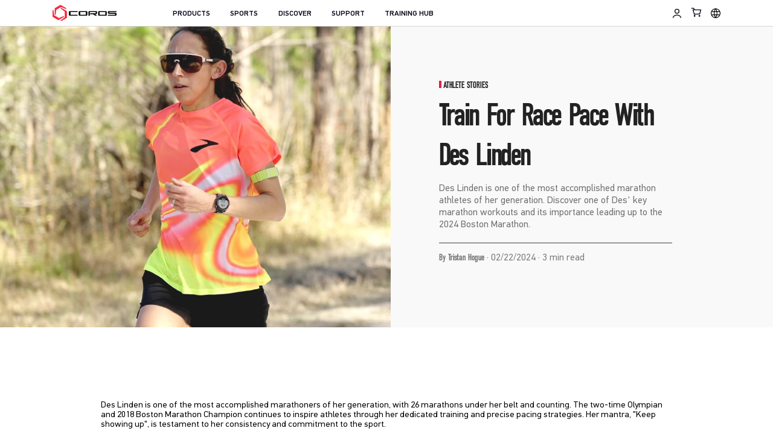

--- FILE ---
content_type: text/html; charset=utf-8
request_url: https://coros.com/stories/athlete-stories/c/train-for-race-pace-with-des-linden
body_size: 132011
content:
<!doctype html>
<html style="--vueuse-safe-area-top: env(safe-area-inset-top, 0);--vueuse-safe-area-right: env(safe-area-inset-right, 0);--vueuse-safe-area-bottom: env(safe-area-inset-bottom, 0);--vueuse-safe-area-left: env(safe-area-inset-left, 0)" lang="en">

<head>
  <meta charset="UTF-8" />
  <title>Train For Race Pace With Des Linden</title>
<script type="text/javascript" data-hid="042fec6">window.dataLayer = window.dataLayer || [];
function gtag(...args) {
  window.dataLayer.push(args);
}
window.updateGtmConsent = (granted) => {
  const consentMode = granted ? "granted" : "denied";
  gtag("consent", "update", {
    ad_storage: consentMode,
    ad_user_data: consentMode,
    ad_personalization: consentMode,
    analytics_storage: consentMode
  });
};
gtag("consent", "default", {
  ad_storage: "denied",
  ad_user_data: "denied",
  ad_personalization: "denied",
  analytics_storage: "denied"
});
window.dataLayer.push({ "gtm.start": (/* @__PURE__ */ new Date()).getTime(), event: "gtm.js" });
</script>
<script type="text/javascript" src="https://www.googletagmanager.com/gtm.js?id=GTM-KT9K7K8" data-hid="5b8da75"></script>
<script data-hid="beae824">
            window.fbq = function () {
              window.fbq.callMethod ? window.fbq.callMethod.apply(window.fbq, arguments) : window.fbq.queue.push(arguments);
            };

            // Setup fbq object
            if (!window._fbq) window._fbq = window.fbq;
            window.fbq.push = window.fbq;
            window.fbq.loaded = true;
            window.fbq.version = '2.0';
            window.fbq.queue = [];

            // Handle consent
            if (false) {
              window.fbq('consent', 'revoke');
            }
            window.fbq('init', '2097875517162167');
            window.fbq('track', 'PageView');
          </script>
<script src="https://connect.facebook.net/en_US/fbevents.js" data-hid="077238e"></script>
<script type="text/javascript" data-hid="1ac5917">
        window.clarity = window.clarity || function() {
          (window.clarity.q = window.clarity.q || []).push(arguments)
        }
      </script>
<script src="https://www.clarity.ms/tag/bcu0vs3zxg" data-hid="074f415"></script>
<script type="text/plain" data-hid="318e594">(function(){"use strict";var e=null,b="4.0.0",
	n="33563",
	additional="term=value",
	t,r,i;try{t=top.document.referer!==""?encodeURIComponent(top.document.referrer.substring(0,2048)):""}catch(o){t=document.referrer!==null?document.referrer.toString().substring(0,2048):""}try{r=window&&window.top&&document.location&&window.top.location===document.location?document.location:window&&window.top&&window.top.location&&""!==window.top.location?window.top.location:document.location}catch(u){r=document.location}try{i=parent.location.href!==""?encodeURIComponent(parent.location.href.toString().substring(0,2048)):""}catch(a){try{i=r!==null?encodeURIComponent(r.toString().substring(0,2048)):""}catch(f){i=""}}var l,c=document.createElement("script"),h=null,p=document.getElementsByTagName("script"),d=Number(p.length)-1,v=document.getElementsByTagName("script")[d];if(typeof l==="undefined"){l=Math.floor(Math.random()*1e17)}h="dx.mountain.com/spx?"+"dxver="+b+"&shaid="+n+"&tdr="+t+"&plh="+i+"&cb="+l+additional;c.type="text/javascript";c.src=("https:"===document.location.protocol?"https://":"http://")+h;v.parentNode.insertBefore(c,v)})()</script>
<script type="text/javascript" data-cookiecategory="targeting" data-hid="738ffe4">
          window.Grin = window.Grin || (window.Grin = []);
        </script>
<script type="text/javascript" src="https://d38xvr37kwwhcm.cloudfront.net/js/grin-sdk.js" async data-hid="54e8b44"></script>
<script type="text/javascript" data-hid="2748c64">window.Avelon={cidKey:"avln_cid",avelonHost:"https://corosus.avln.me",attributionDays:parseInt("30"),getCookie:function(b){const c=[],a=document.cookie.split(";");b=RegExp("^\\s*"+b+"\x3d\\s*(.*?)\\s*$");for(let d=0;d<a.length;d++){const e=a[d].match(b);e&&c.push(e[1])}return c.length?c[0]:null},setCookie:function(b,c){let a=new Date;a.setTime(a.getTime()+864E5*this.attributionDays);document.cookie=b+"\x3d"+c+"; Domain\x3d"+location.hostname+"; SameSite\x3dstrict; expires\x3d"+a.toUTCString()+"; path\x3d/"},setCid:function(){const b=(new URL(location.href)).searchParams.get(this.cidKey),c=this.getCookie(this.cidKey),a=localStorage.getItem(this.cidKey);b?(this.setCookie(this.cidKey,b),localStorage.setItem(this.cidKey,b)):c?(this.setCookie(this.cidKey,c),localStorage.setItem(this.cidKey,c)):a&&(this.setCookie(this.cidKey,a),localStorage.setItem(this.cidKey,a))}};Avelon.setCid();</script>
<link rel="preload" href="https://static.coros.com/coros-web-faq/upload/webv2-fonts/prod/basic.css" as="style" onload="this.onload=null;this.rel='stylesheet'">
<meta property="og:title" content="COROS">
<meta property="og:description" content="COROS GPS Watches & Training Tools for Endurance Athletes">
<meta name="description" content="Des Linden is one of the most accomplished marathon athletes of her generation. Discover one of Des' key marathon workouts and its importance leading up to the 2024 Boston Marathon.">
<meta property="og-title" content="Train For Race Pace With Des Linden">
<meta property="og-description" content="Des Linden is one of the most accomplished marathon athletes of her generation. Discover one of Des' key marathon workouts and its importance leading up to the 2024 Boston Marathon.">
<meta property="og:type" content="article">
<meta property="og:image" content="https://static.coros.com/coros-web-faq/upload/images/4490ce618c1207eea6d4ec1760cc5868.jpeg">
<meta name="twitter:card" content="summary_large_image">
<meta name="twitter:image" content="https://static.coros.com/coros-web-faq/upload/images/4490ce618c1207eea6d4ec1760cc5868.jpeg">
<meta name="twitter:title" content="Train For Race Pace With Des Linden">
<meta name="twitter:description" content="Des Linden is one of the most accomplished marathon athletes of her generation. Discover one of Des' key marathon workouts and its importance leading up to the 2024 Boston Marathon.">
<meta name="twitter:domain" content="coros.com">
  <link rel="icon" type="image/svg+xml" href="/public/images/COROS.svg" />
  <meta name="viewport" content="width=device-width, initial-scale=1, viewport-fit=cover" />
  <meta name="color-scheme" content="light only">
  <meta name="supported-color-schemes" content="light">


  <!-- ssr -->
  <style>
    html {
      font-size: calc(100vw / 10);
      background-color: #ffffff !important;
    }
    
    body {
      font-size: 12px;
      background-color: #ffffff !important;
    }
  </style>
  <!--preload-links-->
  <script type="module" crossorigin src="https://static.coros.com/coros-v3/public/main-C717ImXq.js"></script>
  <link rel="stylesheet" crossorigin href="https://static.coros.com/coros-v3/public/main-sMlIhib-.css">
<link rel="stylesheet" type="text/css" href="https://static.coros.com/coros-v3/public/instance-Gt1UAE5n.css"><link rel="stylesheet" type="text/css" href="https://static.coros.com/coros-v3/public/page-B9PtHPWA.css"><link rel="stylesheet" type="text/css" href="https://static.coros.com/coros-v3/public/index-BYZARc46.css"></head>

<body>
  <div id="app" data-country="us"><!--[--><!----><div class="backdrop-blur-overlay" style="display:none;"></div><!--[--><header class="coros-header transition transition-all duration-300 ease-in-out" data-country="us"><!----><div class="flex justify-center py-15 !h-auto md:justify-start md:flex-wrap promotion-container items-center relative md:flex-nowrap md:items-start" style="display:none;" data-v-406143d4><div class="md:flex-1 md:pl-16 flex md:inline" data-v-406143d4><div class="md:order-1 md:inline ml-3" data-v-406143d4><!----><p class="leading-[1.2] md:pr-[1em] md:inline" data-v-406143d4></p></div><div class="md:order-2 md:text-center md:inline" data-v-406143d4><a class="ml-15 inline-block md:ml-0 md:inline-flex md:justify-between md:items-center md:h-md-42 md:leading-md-42 bg-transparent text-inherit hover:text-inherit h-full" href="/stories/latest-news/c/holiday-shipping-guide" aria-label="" data-v-406143d4><span class="inline-block link-text h-full md:h-auto" data-v-406143d4>Holiday Shipping Guidelines </span></a></div></div><div class="md:w-1/8 md:order-3 text-[0px] absolute right-0 top-50% transform -translate-y-1/2 pr-82 md:static md:transform-none md:pr-0 md:w-auto" data-v-406143d4><button class="leading-none inline-block ml-40 md:ml-0 align-middle iconfont icon-close pointer border-0 bg-transparent" aria-label="Close promotion" data-v-406143d4></button></div></div><!----><div class="overflow-hidden transition-[height] duration-300"><div class="flex items-center w-full md:justify-between coros-header-content"><div class="logo-wrapper flex flex-row items-center"><a href="/" aria-label="Home Page"><img src="https://static.coros.com/coros-v2/images/99acd6878f2169e7664daa88d40104e5.png" class="logo logo-img transition-opacity duration-300" alt="COROS logo"></a></div><nav class="mr-40 menu flex-1" aria-label="main menu"><ul class="flex flex-row items-center"><!--[--><li class="menu__item flex flex-row justify-center items-stretch px-25"><!--[--><button class="menu__item-inner flex-1 relative top-[0.15em] uppercase bg-transparent border-0 font-PFDINTextPro-Medium header-menu-text" aria-expanded="false" aria-label="PRODUCTS" data-menu-i18n="common.header.products" data-menu="common.header.products" data-name="common.header.products" aria-controls="PRODUCTS-menus">PRODUCTS</button><div id="PRODUCTS-menus" data-name="PRODUCTS-menus" class="sub-menus leading-none bg-[#F0F0F0]" style="display:none;"><div class="sub-menus-inner flex justify-center pt-20 pb-20"><ul class="flex flex-wrap w-full header-submenu-flex"><!--[--><li><ul><li class="header-submenu-title-text leading-none sub-menus__title font-DINCOROS-Black uppercase">GPS WATCHES</li><!--[--><li class="sub-menus__item whitespace-pre-line leading-none header-submenu-item-text"><a class="font-PFDINTextPro-Medium sub-menus__item-subtitle transition-color duration-150 ease-linear hover:text-inherit" href="/products">View All Products</a></li><li class="sub-menus__item whitespace-pre-line leading-none header-submenu-item-text"><a class="font-PFDINTextPro-Medium sub-menus__item-subtitle transition-color duration-150 ease-linear hover:text-inherit" href="/pace4">COROS PACE 4</a></li><li class="sub-menus__item whitespace-pre-line leading-none header-submenu-item-text"><a class="font-PFDINTextPro-Medium sub-menus__item-subtitle transition-color duration-150 ease-linear hover:text-inherit" href="/apex4">COROS APEX 4</a></li><li class="sub-menus__item whitespace-pre-line leading-none header-submenu-item-text"><a class="font-PFDINTextPro-Medium sub-menus__item-subtitle transition-color duration-150 ease-linear hover:text-inherit" href="/nomad">COROS NOMAD</a></li><li class="sub-menus__item whitespace-pre-line leading-none header-submenu-item-text"><a class="font-PFDINTextPro-Medium sub-menus__item-subtitle transition-color duration-150 ease-linear hover:text-inherit" href="/pacepro">COROS PACE Pro</a></li><li class="sub-menus__item whitespace-pre-line leading-none header-submenu-item-text"><a class="font-PFDINTextPro-Medium sub-menus__item-subtitle transition-color duration-150 ease-linear hover:text-inherit" href="/pace3">COROS PACE 3</a></li><li class="sub-menus__item whitespace-pre-line leading-none header-submenu-item-text"><a class="font-PFDINTextPro-Medium sub-menus__item-subtitle transition-color duration-150 ease-linear hover:text-inherit" href="/apex2">COROS APEX 2/2 Pro</a></li><li class="sub-menus__item whitespace-pre-line leading-none header-submenu-item-text"><a class="font-PFDINTextPro-Medium sub-menus__item-subtitle transition-color duration-150 ease-linear hover:text-inherit" href="/vertix2s">COROS VERTIX 2S</a></li><li class="sub-menus__item whitespace-pre-line leading-none header-submenu-item-text"><a class="font-PFDINTextPro-Medium sub-menus__item-subtitle transition-color duration-150 ease-linear hover:text-inherit" href="/comparison">Compare Watches</a></li><!--]--></ul></li><li><ul><li class="header-submenu-title-text leading-none sub-menus__title font-DINCOROS-Black uppercase">GPS BIKE COMPUTER</li><!--[--><li class="sub-menus__item whitespace-pre-line leading-none header-submenu-item-text"><a class="font-PFDINTextPro-Medium sub-menus__item-subtitle transition-color duration-150 ease-linear hover:text-inherit" href="/dura">COROS DURA</a></li><!--]--></ul></li><li><ul><li class="header-submenu-title-text leading-none sub-menus__title font-DINCOROS-Black uppercase">HEART RATE MONITOR</li><!--[--><li class="sub-menus__item whitespace-pre-line leading-none header-submenu-item-text"><a class="font-PFDINTextPro-Medium sub-menus__item-subtitle transition-color duration-150 ease-linear hover:text-inherit" href="/heart-rate-monitor">COROS HR Monitor</a></li><!--]--></ul></li><li><ul><li class="header-submenu-title-text leading-none sub-menus__title font-DINCOROS-Black uppercase">SENSORS</li><!--[--><li class="sub-menus__item whitespace-pre-line leading-none header-submenu-item-text"><a class="font-PFDINTextPro-Medium sub-menus__item-subtitle transition-color duration-150 ease-linear hover:text-inherit" href="/coros-pod2">COROS POD 2</a></li><li class="sub-menus__item whitespace-pre-line leading-none header-submenu-item-text"><a class="font-PFDINTextPro-Medium sub-menus__item-subtitle transition-color duration-150 ease-linear hover:text-inherit" href="/product/coros-bike-speed-sensor">COROS Bike Speed Sensor</a></li><li class="sub-menus__item whitespace-pre-line leading-none header-submenu-item-text"><a class="font-PFDINTextPro-Medium sub-menus__item-subtitle transition-color duration-150 ease-linear hover:text-inherit" href="/product/coros-bike-cadence-sensor">COROS Bike Cadence Sensor</a></li><!--]--></ul></li><li><ul><li class="header-submenu-title-text leading-none sub-menus__title font-DINCOROS-Black uppercase">ACCESSORIES</li><!--[--><li class="sub-menus__item whitespace-pre-line leading-none header-submenu-item-text"><a class="font-PFDINTextPro-Medium sub-menus__item-subtitle transition-color duration-150 ease-linear hover:text-inherit" href="/accessories?key=bands">Bands</a></li><li class="sub-menus__item whitespace-pre-line leading-none header-submenu-item-text"><a class="font-PFDINTextPro-Medium sub-menus__item-subtitle transition-color duration-150 ease-linear hover:text-inherit" href="/accessories?key=chargers">Chargers</a></li><li class="sub-menus__item whitespace-pre-line leading-none header-submenu-item-text"><a class="font-PFDINTextPro-Medium sub-menus__item-subtitle transition-color duration-150 ease-linear hover:text-inherit" href="/accessories?key=lifestyle">Apparel &amp; Lifestyle</a></li><li class="sub-menus__item whitespace-pre-line leading-none header-submenu-item-text"><a class="font-PFDINTextPro-Medium sub-menus__item-subtitle transition-color duration-150 ease-linear hover:text-inherit" href="/accessories">View All Accessories</a></li><!--]--></ul></li><!--]--></ul><div class="sub-menu-cover _192w-[620px] _192h-[360px] flex-none cursor-pointer overflow-hidden"><div class="sub-menu-cover-label">NEW</div><div data-type="webp-img-wrap" class="_192w-[620px] _192h-[360px]" aria-hidden="true"><figure class="w-full h-full" data-v-a911a56a><picture class="_192h-[360px] _192w-[620px] img-loading webp-img__wrapper w-full h-full" style="background-color:rgba(0,0,0,0.0);" data-v-a911a56a><!--[--><!--]--><img width="620" height="360" class="transition-opacity duration-300 _192h-[360px] _192w-[620px] webp-img__inner flex-1" src="https://d1teks7lx8pls2.cloudfront.net/filters:format(webp)/filters:quality(90)/fit-in/620x360/coros-v2/images/web_v3/20251118-110806.jpg" alt="" data-v-a911a56a></picture><!----></figure></div><div class="sub-menu-cover-name flex flex-col"><div class="sub-menu-cover-name-text font-DINCOROS-Black text-white uppercase text-48 md:text-md-24 lang-ja:text-32 lang-zh:text-32">COROS PACE 4</div><div class="sub-menu-cover-info-text font-DINCOROS-Bold text-white uppercase text-24 md:text-md-18 lang-ja:text-18 lang-zh:text-18">GPS WATCH</div></div></div></div></div><!--]--></li><li class="menu__item flex flex-row justify-center items-stretch px-25"><!--[--><button class="menu__item-inner flex-1 relative top-[0.15em] uppercase bg-transparent border-0 font-PFDINTextPro-Medium header-menu-text" aria-expanded="false" aria-label="SPORTS" data-menu-i18n="common.headerNew.Sports" data-menu="common.headerNew.Sports" data-name="common.headerNew.Sports" aria-controls="SPORTS-menus">SPORTS</button><div id="SPORTS-menus" data-name="SPORTS-menus" class="sub-menus leading-none bg-[#F0F0F0]" style="display:none;"><div class="sub-menus-inner flex justify-center pt-20 pb-20"><ul class="flex flex-wrap w-full header-submenu-flex"><!--[--><li><ul><li class="header-submenu-title-text leading-none sub-menus__title font-DINCOROS-Black uppercase">SPORTS</li><!--[--><li class="sub-menus__item whitespace-pre-line leading-none header-submenu-item-text"><a class="font-PFDINTextPro-Medium sub-menus__item-subtitle transition-color duration-150 ease-linear hover:text-inherit" href="/roadrun">Road Running</a></li><li class="sub-menus__item whitespace-pre-line leading-none header-submenu-item-text"><a class="font-PFDINTextPro-Medium sub-menus__item-subtitle transition-color duration-150 ease-linear hover:text-inherit" href="/trailrun">Trail Running</a></li><li class="sub-menus__item whitespace-pre-line leading-none header-submenu-item-text"><a class="font-PFDINTextPro-Medium sub-menus__item-subtitle transition-color duration-150 ease-linear hover:text-inherit" href="/ride">Cycling</a></li><li class="sub-menus__item whitespace-pre-line leading-none header-submenu-item-text"><a class="font-PFDINTextPro-Medium sub-menus__item-subtitle transition-color duration-150 ease-linear hover:text-inherit" href="/climb">Climbing</a></li><!--]--></ul></li><!--]--></ul><div class="sub-menu-cover _192w-[620px] _192h-[360px] flex-none cursor-pointer overflow-hidden"><div class="sub-menu-cover-label">FEATURED</div><div data-type="webp-img-wrap" class="_192w-[620px] _192h-[360px]" aria-hidden="true"><figure class="w-full h-full" data-v-a911a56a><picture class="_192h-[360px] _192w-[620px] img-loading webp-img__wrapper w-full h-full" style="background-color:rgba(0,0,0,0.0);" data-v-a911a56a><!--[--><!--]--><img width="620" height="360" class="transition-opacity duration-300 _192h-[360px] _192w-[620px] webp-img__inner flex-1" src="https://d1teks7lx8pls2.cloudfront.net/filters:format(webp)/filters:quality(90)/fit-in/620x360/coros-v2/images/apex4/banners/menu.jpg" alt="" data-v-a911a56a></picture><!----></figure></div><div class="sub-menu-cover-name flex flex-col"><div class="sub-menu-cover-name-text font-DINCOROS-Black text-white uppercase text-48 md:text-md-24 lang-ja:text-32 lang-zh:text-32">COROS APEX 4</div><div class="sub-menu-cover-info-text font-DINCOROS-Bold text-white uppercase text-24 md:text-md-18 lang-ja:text-18 lang-zh:text-18">GPS WATCH</div></div></div></div></div><!--]--></li><li class="menu__item flex flex-row justify-center items-stretch px-25"><!--[--><button class="menu__item-inner flex-1 relative top-[0.15em] uppercase bg-transparent border-0 font-PFDINTextPro-Medium header-menu-text" aria-expanded="false" aria-label="DISCOVER" data-menu-i18n="common.headerNew.DISCOVER" data-menu="common.headerNew.DISCOVER" data-name="common.headerNew.DISCOVER" aria-controls="DISCOVER-menus">DISCOVER</button><div id="DISCOVER-menus" data-name="DISCOVER-menus" class="sub-menus leading-none bg-[#F0F0F0]" style="display:none;"><div class="sub-menus-inner flex justify-center pt-20 pb-20"><ul class="flex flex-wrap w-full header-submenu-flex"><!--[--><li><ul><li class="header-submenu-title-text leading-none sub-menus__title font-DINCOROS-Black uppercase">TRAINING</li><!--[--><li class="sub-menus__item whitespace-pre-line leading-none header-submenu-item-text"><a class="font-PFDINTextPro-Medium sub-menus__item-subtitle transition-color duration-150 ease-linear hover:text-inherit" href="/coaches">Coaching</a></li><li class="sub-menus__item whitespace-pre-line leading-none header-submenu-item-text"><a class="font-PFDINTextPro-Medium sub-menus__item-subtitle transition-color duration-150 ease-linear hover:text-inherit" href="/training">Training Plans &amp; Workouts</a></li><li class="sub-menus__item whitespace-pre-line leading-none header-submenu-item-text"><a class="font-PFDINTextPro-Medium sub-menus__item-subtitle transition-color duration-150 ease-linear hover:text-inherit" href="/stories">Training Blogs</a></li><!--]--></ul></li><li><ul><li class="header-submenu-title-text leading-none sub-menus__title font-DINCOROS-Black uppercase">ABOUT COROS</li><!--[--><li class="sub-menus__item whitespace-pre-line leading-none header-submenu-item-text"><a class="font-PFDINTextPro-Medium sub-menus__item-subtitle transition-color duration-150 ease-linear hover:text-inherit" href="/about">Who We Are</a></li><li class="sub-menus__item whitespace-pre-line leading-none header-submenu-item-text"><a class="font-PFDINTextPro-Medium sub-menus__item-subtitle transition-color duration-150 ease-linear hover:text-inherit" href="/retail">Find a Store</a></li><li class="sub-menus__item whitespace-pre-line leading-none header-submenu-item-text"><a class="font-PFDINTextPro-Medium sub-menus__item-subtitle transition-color duration-150 ease-linear hover:text-inherit" href="/contact">Contact Us</a></li><li class="sub-menus__item whitespace-pre-line leading-none header-submenu-item-text"><a target="_blank" href="https://support.coros.com/hc/en-us/categories/4416357319956-Updates-and-Release-Notes" class="font-PFDINTextPro-Medium transition-color duration-150 ease-linear hover:text-inherit" aria-current="false"><span class="inline-block text-inherit transition-color duration-150 ease-linear font-PFDINTextPro-Medium">Latest Software Updates</span></a></li><!--]--></ul></li><!--]--></ul><div class="sub-menu-cover _192w-[620px] _192h-[360px] flex-none cursor-pointer overflow-hidden"><div class="sub-menu-cover-label">DISCOVER</div><div data-type="webp-img-wrap" class="_192w-[620px] _192h-[360px]" aria-hidden="true"><figure class="w-full h-full" data-v-a911a56a><picture class="_192h-[360px] _192w-[620px] img-loading webp-img__wrapper w-full h-full" style="background-color:rgba(0,0,0,0.0);" data-v-a911a56a><!--[--><!--]--><img width="620" height="360" class="transition-opacity duration-300 _192h-[360px] _192w-[620px] webp-img__inner flex-1" src="https://d1teks7lx8pls2.cloudfront.net/filters:format(webp)/filters:quality(90)/fit-in/620x360/coros-v2/images/820cf428dc604dd252b7d94422e5ca79.jpg" alt="" data-v-a911a56a></picture><!----></figure></div><div class="sub-menu-cover-name flex flex-col"><div class="sub-menu-cover-name-text font-DINCOROS-Black text-white uppercase text-48 md:text-md-24 lang-ja:text-32 lang-zh:text-32">Training Plans &amp; Workouts</div><!----></div></div></div></div><!--]--></li><li class="menu__item flex flex-row justify-center items-stretch px-25"><!--[--><button class="menu__item-inner flex-1 relative top-[0.15em] uppercase bg-transparent border-0 font-PFDINTextPro-Medium header-menu-text" aria-expanded="false" aria-label="SUPPORT" data-menu-i18n="common.header.support" data-menu="common.header.support" data-name="common.header.support" aria-controls="SUPPORT-menus">SUPPORT</button><div id="SUPPORT-menus" data-name="SUPPORT-menus" class="sub-menus leading-none bg-[#F0F0F0]" style="display:none;"><div class="sub-menus-inner flex justify-center pt-20 pb-20"><ul class="flex flex-wrap w-full header-submenu-flex"><!--[--><li><ul><li class="header-submenu-title-text leading-none sub-menus__title font-DINCOROS-Black uppercase">SUPPORT</li><!--[--><li class="sub-menus__item whitespace-pre-line leading-none header-submenu-item-text"><a target="_blank" href="https://support.coros.com/hc/en-us" class="font-PFDINTextPro-Medium transition-color duration-150 ease-linear hover:text-inherit" aria-current="false"><span class="inline-block text-inherit transition-color duration-150 ease-linear font-PFDINTextPro-Medium">Help Center</span></a></li><li class="sub-menus__item whitespace-pre-line leading-none header-submenu-item-text"><a class="font-PFDINTextPro-Medium sub-menus__item-subtitle transition-color duration-150 ease-linear hover:text-inherit" href="/checkwarranty">Warranty Status</a></li><li class="sub-menus__item whitespace-pre-line leading-none header-submenu-item-text"><a target="_blank" href="https://support.coros.com/hc/en-us/articles/360039803092-Order-from-us-coros-com-or-coros-com-us" class="font-PFDINTextPro-Medium transition-color duration-150 ease-linear hover:text-inherit" aria-current="false"><span class="inline-block text-inherit transition-color duration-150 ease-linear font-PFDINTextPro-Medium">Shipping &amp; Returns</span></a></li><li class="sub-menus__item whitespace-pre-line leading-none header-submenu-item-text"><a target="_blank" href="https://support.coros.com/hc/en-us/articles/14167788654740-COROS-Repair-Service" class="font-PFDINTextPro-Medium transition-color duration-150 ease-linear hover:text-inherit" aria-current="false"><span class="inline-block text-inherit transition-color duration-150 ease-linear font-PFDINTextPro-Medium">Repair Service</span></a></li><!--]--></ul></li><!--]--></ul><div class="sub-menu-cover _192w-[620px] _192h-[360px] flex-none cursor-pointer overflow-hidden"><!----><div data-type="webp-img-wrap" class="_192w-[620px] _192h-[360px]" aria-hidden="true"><figure class="w-full h-full" data-v-a911a56a><picture class="_192h-[360px] _192w-[620px] img-loading webp-img__wrapper w-full h-full" style="background-color:rgba(0,0,0,0.0);" data-v-a911a56a><!--[--><!--]--><img width="620" height="360" class="transition-opacity duration-300 _192h-[360px] _192w-[620px] webp-img__inner flex-1" src="https://d1teks7lx8pls2.cloudfront.net/filters:format(webp)/filters:quality(90)/fit-in/620x360/coros-v2/images/3da94e37e56f31a2956dc47980e7bf79.jpg" alt="" data-v-a911a56a></picture><!----></figure></div><div class="sub-menu-cover-name flex flex-col"><div class="sub-menu-cover-name-text font-DINCOROS-Black text-white uppercase text-48 md:text-md-24 lang-ja:text-32 lang-zh:text-32">SUPPORT</div><!----></div></div></div></div><!--]--></li><li class="menu__item flex flex-row justify-center items-stretch px-25"><a class="menu__item-inner relative font-PFDINTextPro-Medium top-[0.15em] uppercase" href="/traininghub" data-menu-i18n="common.headerNew.Training_Hub" data-menu="common.headerNew.Training_Hub" data-name="common.headerNew.Training_Hub">TRAINING HUB</a></li><!--]--></ul></nav><div class="sub-menu md:!justify-end flex flex-end justify-between"><a href="https://t.coros.com/" class="sub-menu__item align-top ml-20 text-[var(--header-menu-icon-color)] hover:text-#aaaaaa"><svg xmlns="http://www.w3.org/2000/svg" viewbox="0 0 30 30" fill="none" class="header-other-icon w-30 h-30 block header-other-icon-user"><path d="M24.6593 25.5589C24.6593 23.75 22.9965 22.2551 21.2501 21.25C19.5036 20.2449 17.2014 19.375 15.0001 19.375C12.7987 19.375 10.4965 20.2449 8.75009 21.25C7.00365 22.2551 5.34083 23.75 5.34082 25.5589" stroke="currentColor" stroke-width="2" stroke-miterlimit="1.41421" stroke-linecap="square"></path><ellipse cx="15" cy="10" rx="5" ry="5" stroke="currentColor" stroke-width="2" stroke-miterlimit="1.41421" stroke-linecap="square"></ellipse></svg></a><!----><div class="cursor-pointer ml-20 menu-icon-language text-[var(--header-menu-icon-color)] hover:text-#aaaaaa"><svg xmlns="http://www.w3.org/2000/svg" viewbox="0 0 21 21" fill="none" class="header-other-icon w-30 h-30 block header-other-icon-language text-[var(--header-menu-icon-color)]"><path d="M10.5 0C16.299 0 21 4.70101 21 10.5C21 16.299 16.299 21 10.5 21C4.70101 21 0 16.299 0 10.5C0 4.70101 4.70101 0 10.5 0ZM13.7246 14.75C13.3257 16.2733 12.6852 17.839 11.7354 19.4131C14.6399 19.0142 17.1024 17.232 18.4346 14.75H13.7246ZM2.56543 14.75C3.87508 17.1899 6.27678 18.9555 9.11719 19.3936C8.17383 17.8261 7.53688 16.2669 7.13965 14.75H2.56543ZM8.7002 14.75C9.07122 16.0329 9.63205 17.3471 10.4316 18.668C11.2315 17.3468 11.7939 16.0332 12.165 14.75H8.7002ZM8.35449 7.75C8.05342 9.41951 7.98875 11.2842 8.34668 13.25H12.5186C12.8765 11.2842 12.8108 9.41953 12.5098 7.75H8.35449ZM14.0322 7.75C14.3119 9.43822 14.3669 11.2974 14.0449 13.25H19.0713C19.3492 12.3831 19.5 11.4592 19.5 10.5C19.5 9.54081 19.3492 8.6169 19.0713 7.75H14.0322ZM1.92871 7.75C1.6508 8.6169 1.5 9.54081 1.5 10.5C1.5 11.4592 1.6508 12.3831 1.92871 13.25H6.82031C6.49829 11.2973 6.55329 9.43824 6.83301 7.75H1.92871ZM10.4316 2.27246C9.79669 3.2801 9.1509 4.64225 8.7002 6.25H12.165C11.7142 4.64183 11.0668 3.28019 10.4316 2.27246ZM11.7754 1.59082C12.5063 2.78118 13.2366 4.37805 13.7158 6.25H18.4346C17.1084 3.77936 14.6626 2.00044 11.7754 1.59082ZM9.0752 1.6123C6.25306 2.06118 3.86864 3.82205 2.56543 6.25H7.14941C7.62571 4.38959 8.34877 2.80029 9.0752 1.6123Z" fill="currentColor"></path></svg></div><!----></div></div></div><div class="slot-area"><!--[--><!--]--></div></header><!----><!--]--><div id="layout" class="layout" data-router-view style=""><!--[--><div class="news-wrapper" data-country="en-US"><div class="news-inner"><!--[--><div class="progress-bar" data-v-60c860dd><div class="progress-bar-percent" style="transform:translateX(0%);" data-v-60c860dd></div></div><div class="story-content" data-v-60c860dd><div class="flex featured" data-v-60c860dd><div data-type="webp-img-wrap" class="_192w-[970px] _192h-[750px]" data-v-60c860dd><figure class="w-full h-full" data-v-a911a56a><picture class="_192h-[750px] _192w-[970px] img-loading webp-img__wrapper w-full h-full" style="background-color:rgba(0,0,0,0.0);" data-v-a911a56a><!--[--><!--]--><img width="970" height="750" class="opacity-0 transition-opacity duration-300 _192h-[750px] _192w-[970px] object-cover webp-img__inner flex-1" src="https://d1teks7lx8pls2.cloudfront.net/filters:format(webp)/filters:quality(90)/fit-in/970x750/coros-web-faq/upload/images/4490ce618c1207eea6d4ec1760cc5868.jpeg" alt="" data-v-a911a56a></picture><!----></figure></div><div class="text flex-1 flex items-center pl-120" data-v-60c860dd><div class="text-inner w-580" data-v-60c860dd><div class="category font-DINCOROS-Bold uppercase text-22 pl-12 relative text-dark" data-v-60c860dd>ATHLETE STORIES</div><h3 class="text-80 font-DINCOROS-Bold mt-16 leading-tight text-dark lang-ja:text-56 lang-zh:text-56" data-v-60c860dd>Train For Race Pace With Des Linden</h3><div class="desc text-24 mt-16 leading-tight text-#717171" data-v-60c860dd>Des Linden is one of the most accomplished marathon athletes of her generation. Discover one of Des&#39; key marathon workouts and its importance leading up to the 2024 Boston Marathon.</div><section class="tags pt-20 mt-30" data-v-60c860dd><div class="flex items-center justify-between top-meta text-24 font-medium" data-v-60c860dd><span data-v-60c860dd><!--[--><span class="author font-DINCOROS-Bold" data-v-60c860dd>By Tristan Hogue</span> · <!--]--> 02/22/2024 · 3 min read</span></div></section></div></div></div><main class="content-width article-content-width w-1420 mt-180 mx-auto" data-v-60c860dd><article class="content" data-v-60c860dd><p>Des Linden is one of the most accomplished marathoners of her generation, with 26 marathons under her belt and counting. The two-time Olympian and 2018 Boston Marathon Champion continues to inspire athletes through her dedicated training and precise pacing strategies. Her mantra, "Keep showing up", is testament to her consistency and commitment to the sport. </p><p>While Des maintains a high training volume over the season, she prioritizes key workouts as she gets closer to race day. Leading up to the Boston Marathon, Des will focus on her long run marathon pace workout, which she considers as a "staple of my marathon build". Click the link below to try this long run workout based on your own pace zones, and read more about how Des prepares for the marathon distance.</p><p><br></p><p>Find Des' Workout here: <a href="https://training.coros.com/workout-program?programId=458286800056795136&region=1" target="">Des Linden Marathon Pace Workout</a></p><p>Watch Used: <a href="https://www.coros.com/pace3" target="">COROS PACE 3</a></p><p>Heart Rate Monitor: <a href="https://www.coros.com/heart-rate-monitor" target="">COROS HRM</a></p><p>Foot POD: <a href="https://www.coros.com/coros-pod2" target="">COROS POD 2</a></p><p><br></p><p>Watch Des as she takes you through her workout and explains why it's so valuable.</p><p><br></p><div data-w-e-type="video" data-w-e-is-void>
<iframe width="1120" height="630" src="https://www.youtube.com/embed/bKXWF8gV7mE?si=_Hnzi8ufdTMjhSjH" title="YouTube video player" frameborder="0" allow="accelerometer; autoplay; clipboard-write; encrypted-media; gyroscope; picture-in-picture; web-share" allowfullscreen=""></iframe>
</div><p><br></p><h1>Des Linden's Marathon Pace Workout</h1><p style="text-align: center;"><img src="https://static.coros.com/coros-web-faq/upload/images/fb5300321cd1d333c238edb5aa9b5244.png" alt="" data-href="" style=""></p><p style="text-align: center;"><span style="color: rgb(140, 140, 140);"><em>Workout zones are customized based on your current COROS Threshold Pace.</em></span></p><blockquote><strong>COROS Education.</strong> Marathon pace refers to the average intensity you can sustain for a full marathon (26.2 miles). When looking at your COROS Threshold Pace zones, most runners will have their marathon pace between the Aerobic Endurance and Aerobic Power zones. For elite athletes such as Des, they can run a full marathon much closer to their threshold pace, almost dipping into their Threshold zone.</blockquote><p><br></p><p>Des' marathon workout refers to a long run with a dedicated marathon pace section in the middle. This type of workout is ideal for preparing athletes for both the physical and mental struggles they will face near the end of their race.</p><ul><li><strong>Warm Up:</strong> 12 miles at Aerobic Endurance</li><li><strong>Marathon Pace:</strong> 5 miles at Aerobic Power</li><li><strong>Cool Down:</strong> 3 miles at Aerobic Endurance</li></ul><p><br></p><p>Des emphasizes the importance of long runs at easy intensity as it helps build a strong aerobic base. Only once the aerobic base is established can intensity be introduced for specific pacing.</p><blockquote><em>The mental energy of trying to hit marathon pace after an effort like this is one of the hardest things to kind of get comfortable with.</em></blockquote><p><br></p><p>This specific marathon pace workout becomes a great session to monitor over time for Des. While this workout may be a struggle at the beginning, it allows her to strengthen her mind and build comfort as the weeks go by.</p><blockquote><em>I tend to struggle with this workout early in the build and then I see it get progressively better. When I struggle in this workout, it's a really good reminder of like "this is the mental effort and fortitude that it's going to take to get through those tough miles in the marathon and you can still gain a lot from it.</em></blockquote><p><br></p><h1>Training Effort Leading up to a Marathon?</h1><p style="text-align: center;"><img src="https://staticcn.coros.com/coros-web-faq/upload/images/90d735fd21da5076e4378b0d1737053e.png" alt="" data-href="" style=""></p><p style="text-align: center;"><span style="color: rgb(140, 140, 140);"><em>Des Linden's HR zones distribution in the last six weeks.</em></span></p><blockquote>Des's last six weeks have been focused on specific intensities (zones 2 and 4) as seen above. This intensity distribution reflects her key workout since the long run section is done in zone 2, while her goal marathon pace in this workout is performed on the border of zones 3 and 4. </blockquote><p>The key to success in the marathon is identifying the pace or zone you can sustain for 26.2 miles. Running too fast leads to burning out mid race, while running too slow prevents you from reaching your time goal. Every runner has a unique pace range that they can sustain for this distance, which will be based on your fitness and experience as a runner. As you enter your marathon training block, we recommend you perform this workout as its a great tool to understand your marathon pace and abilities going forward.</p><p>For more information on how to pace yourself for any road race, check out our &nbsp;<a href="https://www.coros.com/stories/coros-metrics/c/pacing-strategy" target="">Pacing Strategy Guide</a>!</p><p><br></p></article><div class="social-share content-share" data-v-60c860dd data-v-0c3ea99e><div class="social-share-title" data-v-0c3ea99e>Share this story</div><div class="social-share-buttons" data-v-0c3ea99e><a class="social-share-item shejiaomeiti_icon shejiaomeiti_icon-facebook fb-xfbml-parse-ignore" href="https://www.facebook.com/sharer/sharer.php?u=%2Fstories%2Fathlete-stories%2Fc%2Ftrain-for-race-pace-with-des-linden&amp;src=sdkpreparse" target="_blank" data-v-0c3ea99e></a><a class="social-share-item shejiaomeiti_icon shejiaomeiti_icon-twitter twitter-share-button" href="https://twitter.com/share?url=%2Fstories%2Fathlete-stories%2Fc%2Ftrain-for-race-pace-with-des-linden&amp;text=Train%20For%20Race%20Pace%20With%20Des%20Linden" target="_blank" data-v-0c3ea99e></a><!--[--><a class="social-share-item shejiaomeiti_icon shejiaomeiti_icon-mail social-share-email" href="mailto:" target="_blank" data-v-0c3ea99e></a><a class="social-share-item shejiaomeiti_icon shejiaomeiti_icon-link social-copy-link cursor-pointer" type="text" target="javascript:void(0)" size="small" data-v-0c3ea99e></a><!--]--></div></div></main><section class="bottom-area" data-v-60c860dd><h3 class="latest-stories" data-v-60c860dd>ATHLETE STORIES</h3><ul class="flex flex-wrap content-width newsList w-1420 mx-auto" data-v-60c860dd><!--[--><li class="news-item" data-v-60c860dd><a data-id="68f67773426b1a895d3443cb" href="/stories/athlete-stories/c/kait-boyle-all-paths-lead-to-rome" data-v-60c860dd><div class="news-item__img" data-v-60c860dd><img class="block" src="https://static.coros.com/coros-web-faq/upload/images/18f508664e514bcce12b3a376587ba58.jpg" data-v-60c860dd><p class="skew" data-v-60c860dd></p></div><div class="flex flex-col text" data-v-60c860dd><div class="category" data-v-60c860dd>ATHLETE STORIES</div><div class="flex-1 title-desc" data-v-60c860dd><h3 class="line-ellispsis-3" data-v-60c860dd>Kait Boyle: All Paths Lead To Rome</h3><div class="line-ellispsis-3 desc" data-v-60c860dd>Pro cyclist Kait Boyle shares how she pivoted and adapted through summer to reach peak fitness for two big goals.</div></div><p class="flex justify-between meta" data-v-60c860dd><span data-v-60c860dd>10/20/2025</span><span data-v-60c860dd>5 min read</span></p></div></a></li><li class="news-item" data-v-60c860dd><a data-id="68e590cb350f911f1eca21c2" href="/stories/athlete-stories/c/rachel-entrekin-mammoth-200" data-v-60c860dd><div class="news-item__img" data-v-60c860dd><img class="block" src="https://static.coros.com/coros-web-faq/upload/images/25ca66db79f7bb25eeda175090cfee2f.jpg" data-v-60c860dd><p class="skew" data-v-60c860dd></p></div><div class="flex flex-col text" data-v-60c860dd><div class="category" data-v-60c860dd>ATHLETE STORIES</div><div class="flex-1 title-desc" data-v-60c860dd><h3 class="line-ellispsis-3" data-v-60c860dd>Rachel Entrekin Conquers the Mammoth 200</h3><div class="line-ellispsis-3 desc" data-v-60c860dd>Rachel Entrekin wins the inaugural Mammoth 200, conquering 214 miles and 31,000 feet of gain to set the women&#39;s course record in California&#39;s high Sierra.</div></div><p class="flex justify-between meta" data-v-60c860dd><span data-v-60c860dd>10/07/2025</span><span data-v-60c860dd>4 min read</span></p></div></a></li><li class="news-item" data-v-60c860dd><a data-id="689394cfa8219c6a62cb5ffc" href="/stories/athlete-stories/c/states-of-elevation" data-v-60c860dd><div class="news-item__img" data-v-60c860dd><img class="block" src="https://static.coros.com/coros-web-faq/upload/images/c9b0f4d8136ffdcd9d18157a0a9dc6d8.png" data-v-60c860dd><p class="skew" data-v-60c860dd></p></div><div class="flex flex-col text" data-v-60c860dd><div class="category" data-v-60c860dd>ATHLETE STORIES</div><div class="flex-1 title-desc" data-v-60c860dd><h3 class="line-ellispsis-3" data-v-60c860dd>States of Elevation: Kilian Jornet Connecting the American West</h3><div class="line-ellispsis-3 desc" data-v-60c860dd>Kilian Jornet&#39;s States of Elevation is a self-powered expedition linking 14,000-foot peaks across Colorado, California, and Washington</div></div><p class="flex justify-between meta" data-v-60c860dd><span data-v-60c860dd>10/03/2025</span><span data-v-60c860dd>4 min read</span></p></div></a></li><li class="news-item" data-v-60c860dd><a data-id="68cae8576ea844bf75c913fc" href="/stories/athlete-stories/c/lily-alder-senior-year" data-v-60c860dd><div class="news-item__img" data-v-60c860dd><img class="block" src="https://static.coros.com/coros-web-faq/upload/images/6e45506f27edc6810265275743c8df88.png" data-v-60c860dd><p class="skew" data-v-60c860dd></p></div><div class="flex flex-col text" data-v-60c860dd><div class="category" data-v-60c860dd>ATHLETE STORIES</div><div class="flex-1 title-desc" data-v-60c860dd><h3 class="line-ellispsis-3" data-v-60c860dd>The Long Game : Lily Alder&#39;s Approach to Senior Year</h3><div class="line-ellispsis-3 desc" data-v-60c860dd>In a sport built on progression, Lily Alder is playing the long game.</div></div><p class="flex justify-between meta" data-v-60c860dd><span data-v-60c860dd>09/17/2025</span><span data-v-60c860dd>2 min read</span></p></div></a></li><li class="news-item" data-v-60c860dd><a data-id="68af319e64c114e59ababadd" href="/stories/athlete-stories/c/ludovic-pommeret-experience-legacy" data-v-60c860dd><div class="news-item__img" data-v-60c860dd><img class="block" src="https://static.coros.com/coros-web-faq/upload/images/06bfecbd4524367a6b8508d62bb5d081.jpg" data-v-60c860dd><p class="skew" data-v-60c860dd></p></div><div class="flex flex-col text" data-v-60c860dd><div class="category" data-v-60c860dd>ATHLETE STORIES</div><div class="flex-1 title-desc" data-v-60c860dd><h3 class="line-ellispsis-3" data-v-60c860dd>Ludovic Pommeret: Experience as a Legacy</h3><div class="line-ellispsis-3 desc" data-v-60c860dd>Ludovic Pommeret’s path to the top was anything but smooth. But through failure, patience, and quiet resolve came one of trail running’s most respected figures.</div></div><p class="flex justify-between meta" data-v-60c860dd><span data-v-60c860dd>08/27/2025</span><span data-v-60c860dd>3 min read</span></p></div></a></li><li class="news-item" data-v-60c860dd><a data-id="68a8ba4c32cdedbb5a34258c" href="/stories/athlete-stories/c/how-athletes-prepare-for-utmb" data-v-60c860dd><div class="news-item__img" data-v-60c860dd><img class="block" src="https://static.coros.com/coros-web-faq/upload/images/1b7a84160e3997a733937603640f07e9.png" data-v-60c860dd><p class="skew" data-v-60c860dd></p></div><div class="flex flex-col text" data-v-60c860dd><div class="category" data-v-60c860dd>ATHLETE STORIES</div><div class="flex-1 title-desc" data-v-60c860dd><h3 class="line-ellispsis-3" data-v-60c860dd>How Athletes Prepare for Trail Running&#39;s Biggest Test</h3><div class="line-ellispsis-3 desc" data-v-60c860dd>Five COROS athletes share how they are preparing for UTMB 2025 with race-specific training, heart rate strategy, recovery tracking, and mental focus for the big week in Chamonix.</div></div><p class="flex justify-between meta" data-v-60c860dd><span data-v-60c860dd>08/22/2025</span><span data-v-60c860dd>3 min read</span></p></div></a></li><!--]--></ul><div class="text-center bottom-btn" data-v-60c860dd><a class="animation-btn222" aria-label="load more" href="/stories" data-v-60c860dd><span data-v-60c860dd>VIEW ALL STORIES</span></a></div></section></div><!--]--></div></div><!--]--></div><footer id="un-footer" class="coros-footer text-white relative z-20 px-115 pt-50 pb-10" data-country="us"><!--[--><div class="flex flex-row items-center justify-between"><figure class="w-full h-full md:order-1 footer-logo w-280 h-70 md:w-md-300 md:h-md-90" data-v-a911a56a><picture class="img-loading webp-img__wrapper w-full h-full" style="background-color:rgba(0,0,0,0.0);" data-v-a911a56a><!--[--><!--]--><img width="280" height="70" class="opacity-0 transition-opacity duration-300 webp-img__inner flex-1" src="https://d1teks7lx8pls2.cloudfront.net/filters:format(webp)/filters:quality(100)/fit-in/280x70/coros-v2/images/10a39a1623fa60e591c5911b5edd712f.png" alt="" data-v-a911a56a></picture><!----></figure></div><div class="flex flex-row coros-footer__inner mt-50 relative"><nav class="grow menus flex justify-between" aria-label="footer links"><!--[--><div class="menus-group mx-40"><div class="menus-group__title flex-start-space-between"><div class="menus-group__title-inner uppercase inline-block align-middle">HARDWARE</div></div><ul class="menus-group__sub-menus"><!--[--><!--[--><li class="menu-item text-18 text-white leading-none"><!----><a aria-current="false" href="/products" class="menu-item__link text-white font-PFDINTextPro-Medium">All Products</a></li><!--]--><!--[--><li class="menu-item text-18 text-white leading-none"><!----><a aria-current="false" href="/pace4" class="menu-item__link text-white font-PFDINTextPro-Medium">COROS PACE 4</a></li><!--]--><!--[--><li class="menu-item text-18 text-white leading-none"><!----><a aria-current="false" href="/apex4" class="menu-item__link text-white font-PFDINTextPro-Medium">COROS APEX 4</a></li><!--]--><!--[--><li class="menu-item text-18 text-white leading-none"><!----><a aria-current="false" href="/nomad" class="menu-item__link text-white font-PFDINTextPro-Medium">COROS NOMAD</a></li><!--]--><!--[--><li class="menu-item text-18 text-white leading-none"><!----><a aria-current="false" href="/pacepro" class="menu-item__link text-white font-PFDINTextPro-Medium">COROS PACE Pro</a></li><!--]--><!--[--><li class="menu-item text-18 text-white leading-none"><!----><a aria-current="false" href="/pace3" class="menu-item__link text-white font-PFDINTextPro-Medium">COROS PACE 3</a></li><!--]--><!--[--><li class="menu-item text-18 text-white leading-none"><!----><a aria-current="false" href="/vertix2s" class="menu-item__link text-white font-PFDINTextPro-Medium">COROS VERTIX 2S</a></li><!--]--><!--[--><li class="menu-item text-18 text-white leading-none"><!----><a aria-current="false" href="/apex2" class="menu-item__link text-white font-PFDINTextPro-Medium">COROS APEX 2/2 Pro</a></li><!--]--><!--[--><li class="menu-item text-18 text-white leading-none"><!----><a aria-current="false" href="/heart-rate-monitor" class="menu-item__link text-white font-PFDINTextPro-Medium">COROS HR Monitor</a></li><!--]--><!--[--><li class="menu-item text-18 text-white leading-none"><!----><a aria-current="false" href="/dura" class="menu-item__link text-white font-PFDINTextPro-Medium">COROS DURA</a></li><!--]--><!--[--><li class="menu-item text-18 text-white leading-none"><!----><a aria-current="false" href="/coros-pod2" class="menu-item__link text-white font-PFDINTextPro-Medium">COROS POD 2</a></li><!--]--><!--[--><li class="menu-item text-18 text-white leading-none"><!----><a aria-current="false" href="/product/coros-bike-speed-sensor" class="menu-item__link text-white font-PFDINTextPro-Medium">COROS Bike Speed Sensor</a></li><!--]--><!--[--><li class="menu-item text-18 text-white leading-none"><!----><a aria-current="false" href="/product/coros-bike-cadence-sensor" class="menu-item__link text-white font-PFDINTextPro-Medium">COROS Bike Cadence Sensor</a></li><!--]--><!--]--></ul></div><div class="menus-group mx-40"><div class="menus-group__title flex-start-space-between"><div class="menus-group__title-inner uppercase inline-block align-middle">SOFTWARE</div></div><ul class="menus-group__sub-menus"><!--[--><!--[--><li class="menu-item text-18 text-white leading-none"><!----><a aria-current="false" href="/traininghub" class="menu-item__link text-white font-PFDINTextPro-Medium">TRAINING HUB</a></li><!--]--><!--[--><li class="menu-item text-18 text-white leading-none"><!----><a aria-current="false" href="/coaches" class="menu-item__link text-white font-PFDINTextPro-Medium">Coaching Solutions</a></li><!--]--><!--[--><li class="menu-item text-18 text-white leading-none"><!----><a aria-current="false" href="/getapp" class="menu-item__link text-white font-PFDINTextPro-Medium">Download the COROS App</a></li><!--]--><!--[--><li class="menu-item text-18 text-white leading-none"><!----><a aria-current="false" target="_blank" href="https://support.coros.com/hc/en-us/categories/4416357319956-Updates-and-Release-Notes" class="menu-item__link text-white font-PFDINTextPro-Medium">Latest Software Updates</a></li><!--]--><!--]--></ul></div><div class="menus-group mx-40"><div class="menus-group__title flex-start-space-between"><div class="menus-group__title-inner uppercase inline-block align-middle">Program</div></div><ul class="menus-group__sub-menus"><!--[--><!--[--><li class="menu-item text-18 text-white leading-none"><!----><a aria-current="false" href="/trade-in" class="menu-item__link text-white font-PFDINTextPro-Medium">Trade-in Program</a></li><!--]--><!--[--><li class="menu-item text-18 text-white leading-none"><!----><a aria-current="false" href="/refurbished" class="menu-item__link text-white font-PFDINTextPro-Medium">Refurbished Products</a></li><!--]--><!--[--><li class="menu-item text-18 text-white leading-none"><!----><a aria-current="false" target="_blank" href="https://us.coros.com/stories/latest-news/c/coros-partners-with-truemed-for-easy-hsa-fsa-payments" class="menu-item__link text-white font-PFDINTextPro-Medium">Pay with HSA/FSA</a></li><!--]--><!--]--></ul></div><div class="menus-group mx-40"><div class="menus-group__title flex-start-space-between"><div class="menus-group__title-inner uppercase inline-block align-middle">Support</div></div><ul class="menus-group__sub-menus"><!--[--><!--[--><li class="menu-item text-18 text-white leading-none"><!----><a aria-current="false" target="_blank" href="https://support.coros.com/hc/en-us" class="menu-item__link text-white font-PFDINTextPro-Medium">Help Center</a></li><!--]--><!--[--><li class="menu-item text-18 text-white leading-none"><!----><a aria-current="false" href="/maps" class="menu-item__link text-white font-PFDINTextPro-Medium">Maps</a></li><!--]--><!--[--><li class="menu-item text-18 text-white leading-none"><!----><a aria-current="false" target="_blank" href="https://support.coros.com/hc/en-us/articles/360039803532-COROS-Warranty-Policy" class="menu-item__link text-white font-PFDINTextPro-Medium">Warranty</a></li><!--]--><!--[--><li class="menu-item text-18 text-white leading-none"><!----><a aria-current="false" target="_blank" href="https://support.coros.com/hc/en-us/articles/360039803092-Order-from-us-coros-com-or-coros-com-us" class="menu-item__link text-white font-PFDINTextPro-Medium">Shipping &amp; Returns</a></li><!--]--><!--[--><li class="menu-item text-18 text-white leading-none"><!----><a aria-current="false" target="_blank" href="https://support.coros.com/hc/en-us/articles/14167788654740-COROS-Repair-Service" class="menu-item__link text-white font-PFDINTextPro-Medium">Repair Service</a></li><!--]--><!--[--><li class="menu-item text-18 text-white leading-none"><!----><a aria-current="false" href="/report-vulnerability" class="menu-item__link text-white font-PFDINTextPro-Medium">Vulnerability Reporting</a></li><!--]--><!--]--></ul></div><div class="menus-group mx-40"><div class="menus-group__title flex-start-space-between"><div class="menus-group__title-inner uppercase inline-block align-middle">COMPANY</div></div><ul class="menus-group__sub-menus"><!--[--><!--[--><li class="menu-item text-18 text-white leading-none"><!----><a aria-current="false" href="/about" class="menu-item__link text-white font-PFDINTextPro-Medium">About Us</a></li><!--]--><!--[--><li class="menu-item text-18 text-white leading-none"><!----><a aria-current="false" href="/contact" class="menu-item__link text-white font-PFDINTextPro-Medium">Contact</a></li><!--]--><!--[--><li class="menu-item text-18 text-white leading-none"><!----><a aria-current="false" href="/stories" class="menu-item__link text-white font-PFDINTextPro-Medium">Stories</a></li><!--]--><!--[--><li class="menu-item text-18 text-white leading-none"><!----><a aria-current="false" href="/careers" class="menu-item__link text-white font-PFDINTextPro-Medium">Careers</a></li><!--]--><!--[--><li class="menu-item text-18 text-white leading-none"><!----><a aria-current="false" href="/retail" class="menu-item__link text-white font-PFDINTextPro-Medium">Find a Store</a></li><!--]--><!--[--><li class="menu-item text-18 text-white leading-none"><!----><a aria-current="false" target="_blank" href="https://salesorder.coros.team:2970/login?location=us" class="menu-item__link text-white font-PFDINTextPro-Medium">Retailer Login</a></li><!--]--><!--[--><li class="menu-item text-18 text-white leading-none"><!----><a aria-current="false" href="/retailer-application" class="menu-item__link text-white font-PFDINTextPro-Medium">Retailer Application</a></li><!--]--><!--]--></ul></div><!--]--></nav><div class="social-media absolute right-0 social-media-bottom"><ul id="socia-media-wrapper" class="relative sns-wrapper" data-v-6c181a4c><!--[--><li class="sns-item" data-v-6c181a4c><a class="sns-item__inner leading-none md:block text-0 text-white hover:text-white" target="_blank" href="https://www.instagram.com/corosglobal" aria-label="Instagram" data-v-6c181a4c><svg xmlns="http://www.w3.org/2000/svg" width="50" height="50" class="socia-media-icon" viewbox="0 0 50 50" fill="none" data-v-6c181a4c data-v-829e6d3e><rect x="0.75" y="0.75" width="48.5005" height="48.5005" stroke="#F1F1F1" stroke-width="1.5" data-v-829e6d3e></rect><circle cx="33.6589" cy="16.3477" r="1.7312" fill="#F1F1F1" data-v-829e6d3e></circle><path d="M33.1067 16.7087H33.1216M17.4538 10.0002H32.3614C36.478 10.0002 39.8151 13.3374 39.8151 17.454V32.3616C39.8151 36.4782 36.478 39.8154 32.3614 39.8154H17.4538C13.3372 39.8154 10 36.4782 10 32.3616V17.454C10 13.3374 13.3372 10.0002 17.4538 10.0002ZM30.8706 23.9686C31.0546 25.2093 30.8427 26.4764 30.265 27.5897C29.6873 28.703 28.7733 29.6058 27.653 30.1697C26.5327 30.7336 25.263 30.9299 24.0247 30.7306C22.7864 30.5313 21.6425 29.9467 20.7556 29.0598C19.8687 28.1729 19.284 27.029 19.0848 25.7907C18.8855 24.5523 19.0818 23.2827 19.6457 22.1624C20.2096 21.0421 21.1124 20.1281 22.2257 19.5504C23.339 18.9727 24.6061 18.7608 25.8467 18.9448C27.1123 19.1324 28.2839 19.7222 29.1886 20.6268C30.0932 21.5315 30.6829 22.7031 30.8706 23.9686Z" stroke="#F1F1F1" stroke-width="1.5" stroke-linecap="round" stroke-linejoin="round" data-v-829e6d3e></path></svg></a></li><li class="sns-item" data-v-6c181a4c><a class="sns-item__inner leading-none md:block text-0 text-white hover:text-white" target="_blank" href="https://www.facebook.com/corosglobal" aria-label="Facebook" data-v-6c181a4c><svg xmlns="http://www.w3.org/2000/svg" class="socia-media-icon" width="50" height="50" viewbox="0 0 50 50" fill="none" data-v-6c181a4c data-v-829e6d3e><rect x="0.75" y="0.75" width="48.5" height="48.5" stroke="#F1F1F1" stroke-width="1.5" data-v-829e6d3e></rect><path d="M32.5 10H28.4091C26.6008 10 24.8666 10.7573 23.5879 12.1052C22.3093 13.4531 21.5909 15.2813 21.5909 17.1875V21.5H17.5V27.25H21.5909V38.75H27.0455V27.25H31.1364L32.5 21.5H27.0455V17.1875C27.0455 16.8063 27.1891 16.4406 27.4449 16.171C27.7006 15.9015 28.0474 15.75 28.4091 15.75H32.5V10Z" fill="#F1F1F1" data-v-829e6d3e></path></svg></a></li><li class="sns-item" data-v-6c181a4c><a class="sns-item__inner leading-none md:block text-0 text-white hover:text-white" target="_blank" href="https://www.tiktok.com/@corosglobal" aria-label="TikTok" data-v-6c181a4c><svg width="50" height="50" class="socia-media-icon" viewbox="0 0 50 50" fill="none" xmlns="http://www.w3.org/2000/svg" data-v-6c181a4c data-v-829e6d3e><rect x="0.75" y="0.75" width="48.5" height="48.5" stroke="#F1F1F1" stroke-width="1.5" data-v-829e6d3e></rect><path d="M37.0288 22.0196C34.7705 22.0447 32.7379 21.3672 30.8309 20.1125V28.9202C30.8309 32.8347 28.1709 36.1973 24.3819 37.0756C19.2128 38.2549 14.8466 34.516 14.2946 30.0495C13.7174 25.5829 16.578 21.6684 20.9442 20.7901C21.7973 20.6145 23.052 20.6145 23.7546 20.765V25.4826C23.5539 25.4323 23.3531 25.3822 23.1524 25.3572C21.446 25.056 19.7899 25.9092 19.1123 27.4649C18.4349 29.0207 18.8865 30.8274 20.2667 31.8813C21.421 32.7846 22.7007 32.91 24.0055 32.3078C25.3104 31.7307 26.013 30.6768 26.1635 29.2465C26.1887 29.0458 26.1887 28.8199 26.1887 28.5941V11.6562C26.1887 11.1794 26.1887 11.1794 26.6653 11.1794H30.4042C30.6802 11.1794 30.7807 11.2296 30.8057 11.5558C31.0064 14.4666 33.2147 16.9508 36.0502 17.3273C36.3513 17.3774 36.6776 17.4025 37.0289 17.4275V22.0196H37.0288Z" fill="#F1F1F1" data-v-829e6d3e></path></svg></a></li><li class="sns-item" data-v-6c181a4c><a class="sns-item__inner leading-none md:block text-0 text-white hover:text-white" target="_blank" href="https://www.youtube.com/corosglobal" aria-label="Youtube" data-v-6c181a4c><svg xmlns="http://www.w3.org/2000/svg" class="socia-media-icon" width="50" height="50" viewbox="0 0 50 50" fill="none" data-v-6c181a4c data-v-829e6d3e><rect x="0.75" y="0.75" width="48.5" height="48.5" stroke="#F1F1F1" stroke-width="1.5" data-v-829e6d3e></rect><path d="M38.3339 15.6459C38.8228 16.1499 39.17 16.774 39.3405 17.4551C39.7958 19.9791 40.0168 22.5399 40.0007 25.1046C40.0098 27.631 39.7888 30.153 39.3405 32.6393C39.17 33.3205 38.8228 33.9445 38.3339 34.4485C37.8451 34.9525 37.2319 35.3186 36.5562 35.5097C34.0877 36.1699 24.2136 36.1699 24.2136 36.1699C24.2136 36.1699 14.3396 36.1699 11.871 35.5097C11.2092 35.3286 10.6052 34.9799 10.1175 34.4972C9.62973 34.0145 9.27474 33.4141 9.08679 32.7542C8.6315 30.2301 8.4105 27.6694 8.4266 25.1046C8.41402 22.559 8.63501 20.0177 9.08679 17.5125C9.25727 16.8314 9.60448 16.2073 10.0933 15.7033C10.5822 15.1993 11.1954 14.8333 11.871 14.6421C14.3396 13.9819 24.2136 13.9819 24.2136 13.9819C24.2136 13.9819 34.0877 13.9819 36.5562 14.5847C37.2319 14.7759 37.8451 15.1419 38.3339 15.6459Z" stroke="#F1F1F1" stroke-width="1.5" stroke-linecap="round" stroke-linejoin="round" data-v-829e6d3e></path><path d="M29.8613 25.5556L21.528 30.3668L21.528 20.7443L29.8613 25.5556Z" fill="#F1F1F1" data-v-829e6d3e></path></svg></a></li><li class="sns-item" data-v-6c181a4c><a class="sns-item__inner leading-none md:block text-0 text-white hover:text-white" target="_blank" href="https://www.linkedin.com/company/coros-wearables-inc." aria-label="Linkedin" data-v-6c181a4c><svg xmlns="http://www.w3.org/2000/svg" class="socia-media-icon" width="50" height="50" viewbox="0 0 50 50" fill="none" data-v-6c181a4c data-v-829e6d3e><rect x="0.75" y="0.75" width="48.5" height="48.5" stroke="#F1F1F1" stroke-width="1.5" data-v-829e6d3e></rect><path d="M31.375 19.9342C33.6625 19.9342 35.8563 20.8492 37.4738 22.4778C39.0913 24.1064 40 26.3152 40 28.6184V38.75H34.25V28.6184C34.25 27.8507 33.9471 27.1144 33.4079 26.5715C32.8688 26.0287 32.1375 25.7237 31.375 25.7237C30.6125 25.7237 29.8812 26.0287 29.3421 26.5715C28.8029 27.1144 28.5 27.8507 28.5 28.6184V38.75H22.75V28.6184C22.75 26.3152 23.6587 24.1064 25.2762 22.4778C26.8937 20.8492 29.0875 19.9342 31.375 19.9342Z" fill="#F1F1F1" data-v-829e6d3e></path><path d="M17 21.3816H11.25V38.75H17V21.3816Z" fill="#F1F1F1" data-v-829e6d3e></path><path d="M14.125 17.0395C15.7128 17.0395 17 15.7435 17 14.1447C17 12.546 15.7128 11.25 14.125 11.25C12.5372 11.25 11.25 12.546 11.25 14.1447C11.25 15.7435 12.5372 17.0395 14.125 17.0395Z" fill="#F1F1F1" data-v-829e6d3e></path></svg></a></li><!--]--></ul><!----></div></div><div class="text-left copy-right text-18 flex flex-row justify-between py-20"><div class=""><button class="inline-flex items-center cursor-pointer bg-transparent border-0 leading-none font-PFDINTextPro-Regular" aria-haspopup="dialog" aria-controls="countries-dialog"><img class="w-[16px] h-[16px] mr-10 md:w-[16px] md:h-[16px] md:mr-20" src="https://static.coros.com/coros-v2/images/b702ebebb5fd02ca732dcd3ae938746b.svg" alt=""> United States (English)</button></div><span class="copy-right__inner font-PFDINTextPro-Regular">© 2026  | COROS Wearables, Inc. <!----></span><div class="legal-menu-items flex flex-row justify-between items-center" item-class="inline-block"><!--[--><div class="ml-20 leading-relaxed"><!--[--><a aria-current="false" href="/terms" class="menu-item__link text-white font-PFDINTextPro-Medium text-18">Terms &amp; Conditions</a><!--]--></div><div class="ml-20 leading-relaxed"><!--[--><a aria-current="false" href="/privacy" class="menu-item__link text-white font-PFDINTextPro-Medium text-18">Privacy Policy</a><!--]--></div><div class="ml-20 leading-relaxed"><!--[--><button class="menu-item__link text-white font-PFDINTextPro-Medium text-18 pointer bg-transparent border-0 leading-none">Cookie Settings</button><!--]--></div><div class="ml-20 leading-relaxed"><!--[--><a aria-current="false" href="/privacy-rights-center" class="menu-item__link text-white font-PFDINTextPro-Medium text-18">Privacy Rights Center</a><!--]--></div><div class="ml-20 leading-relaxed"><!--[--><a aria-current="false" href="#" data-awam-target="true" class="menu-item__link text-white font-PFDINTextPro-Medium text-18">Accessibility Statement</a><!--]--></div><!--]--></div></div><!--]--><!----><!----></footer><div></div><!----><!--]--></div>
  <script>window.__INITIAL_STATE__ = {"data":{"isDetail":true,"isTopicPage":false,"topicInfo":{"_id":"64592881bdd1ebcfe36e42ef","title":"ATHLETE STORIES","alias":"","key":"athlete-stories","status":true,"p_order":7,"default_i18n_key":"","remark":"","parent_id":"63ae7d75c337ce0541a658d8","type":"dir","cover":"","createdAt":"2023-05-08T16:51:13.406Z","updatedAt":"2025-11-12T08:08:14.265Z","__v":0,"count":73,"id":"64592881bdd1ebcfe36e42ef","i18nTitle":"ATHLETE STORIES","i18nTitleFormated":"ATHLETE STORIES","link":"undefined/stories/athlete-stories"},"blogDetail":{"_id":"65d7cb0fc7ba08168ab606a5","id":"train-for-race-pace-with-des-linden","col_id":"65d7cb0ec7ba08168ab60693","title":"Train For Race Pace With Des Linden","link":"/stories/athlete-stories/c/train-for-race-pace-with-des-linden","desc":"Des Linden is one of the most accomplished marathon athletes of her generation. Discover one of Des' key marathon workouts and its importance leading up to the 2024 Boston Marathon.","SEO":{"title":"Train For Race Pace With Des Linden","description":"","keywords":[]},"social":{"title":"Train For Race Pace With Des Linden","description":""},"content":"<p>Des Linden is one of the most accomplished marathoners of her generation, with 26 marathons under her belt and counting. The two-time Olympian and 2018 Boston Marathon Champion continues to inspire athletes through her dedicated training and precise pacing strategies. Her mantra, \"Keep showing up\", is testament to her consistency and commitment to the sport. </p><p>While Des maintains a high training volume over the season, she prioritizes key workouts as she gets closer to race day. Leading up to the Boston Marathon, Des will focus on her long run marathon pace workout, which she considers as a \"staple of my marathon build\". Click the link below to try this long run workout based on your own pace zones, and read more about how Des prepares for the marathon distance.</p><p><br></p><p>Find Des' Workout here: <a href=\"https://training.coros.com/workout-program?programId=458286800056795136&region=1\" target=\"\">Des Linden Marathon Pace Workout</a></p><p>Watch Used: <a href=\"https://www.coros.com/pace3\" target=\"\">COROS PACE 3</a></p><p>Heart Rate Monitor: <a href=\"https://www.coros.com/heart-rate-monitor\" target=\"\">COROS HRM</a></p><p>Foot POD: <a href=\"https://www.coros.com/coros-pod2\" target=\"\">COROS POD 2</a></p><p><br></p><p>Watch Des as she takes you through her workout and explains why it's so valuable.</p><p><br></p><div data-w-e-type=\"video\" data-w-e-is-void>\n<iframe width=\"1120\" height=\"630\" src=\"https://www.youtube.com/embed/bKXWF8gV7mE?si=_Hnzi8ufdTMjhSjH\" title=\"YouTube video player\" frameborder=\"0\" allow=\"accelerometer; autoplay; clipboard-write; encrypted-media; gyroscope; picture-in-picture; web-share\" allowfullscreen=\"\"></iframe>\n</div><p><br></p><h1>Des Linden's Marathon Pace Workout</h1><p style=\"text-align: center;\"><img src=\"https://static.coros.com/coros-web-faq/upload/images/fb5300321cd1d333c238edb5aa9b5244.png\" alt=\"\" data-href=\"\" style=\"\"></p><p style=\"text-align: center;\"><span style=\"color: rgb(140, 140, 140);\"><em>Workout zones are customized based on your current COROS Threshold Pace.</em></span></p><blockquote><strong>COROS Education.</strong> Marathon pace refers to the average intensity you can sustain for a full marathon (26.2 miles). When looking at your COROS Threshold Pace zones, most runners will have their marathon pace between the Aerobic Endurance and Aerobic Power zones. For elite athletes such as Des, they can run a full marathon much closer to their threshold pace, almost dipping into their Threshold zone.</blockquote><p><br></p><p>Des' marathon workout refers to a long run with a dedicated marathon pace section in the middle. This type of workout is ideal for preparing athletes for both the physical and mental struggles they will face near the end of their race.</p><ul><li><strong>Warm Up:</strong> 12 miles at Aerobic Endurance</li><li><strong>Marathon Pace:</strong> 5 miles at Aerobic Power</li><li><strong>Cool Down:</strong> 3 miles at Aerobic Endurance</li></ul><p><br></p><p>Des emphasizes the importance of long runs at easy intensity as it helps build a strong aerobic base. Only once the aerobic base is established can intensity be introduced for specific pacing.</p><blockquote><em>The mental energy of trying to hit marathon pace after an effort like this is one of the hardest things to kind of get comfortable with.</em></blockquote><p><br></p><p>This specific marathon pace workout becomes a great session to monitor over time for Des. While this workout may be a struggle at the beginning, it allows her to strengthen her mind and build comfort as the weeks go by.</p><blockquote><em>I tend to struggle with this workout early in the build and then I see it get progressively better. When I struggle in this workout, it's a really good reminder of like \"this is the mental effort and fortitude that it's going to take to get through those tough miles in the marathon and you can still gain a lot from it.</em></blockquote><p><br></p><h1>Training Effort Leading up to a Marathon?</h1><p style=\"text-align: center;\"><img src=\"https://staticcn.coros.com/coros-web-faq/upload/images/90d735fd21da5076e4378b0d1737053e.png\" alt=\"\" data-href=\"\" style=\"\"></p><p style=\"text-align: center;\"><span style=\"color: rgb(140, 140, 140);\"><em>Des Linden's HR zones distribution in the last six weeks.</em></span></p><blockquote>Des's last six weeks have been focused on specific intensities (zones 2 and 4) as seen above. This intensity distribution reflects her key workout since the long run section is done in zone 2, while her goal marathon pace in this workout is performed on the border of zones 3 and 4. </blockquote><p>The key to success in the marathon is identifying the pace or zone you can sustain for 26.2 miles. Running too fast leads to burning out mid race, while running too slow prevents you from reaching your time goal. Every runner has a unique pace range that they can sustain for this distance, which will be based on your fitness and experience as a runner. As you enter your marathon training block, we recommend you perform this workout as its a great tool to understand your marathon pace and abilities going forward.</p><p>For more information on how to pace yourself for any road race, check out our &nbsp;<a href=\"https://www.coros.com/stories/coros-metrics/c/pacing-strategy\" target=\"\">Pacing Strategy Guide</a>!</p><p><br></p>","cover":"https://static.coros.com/coros-web-faq/upload/images/4490ce618c1207eea6d4ec1760cc5868.jpeg","date":"02/22/2024","keywords":[],"readingTime":3,"author":"Tristan Hogue"},"bottomBlogList":[{"catInfo":{"_id":"64592881bdd1ebcfe36e42ef","title":"ATHLETE STORIES","alias":"","key":"athlete-stories","status":true,"p_order":7,"default_i18n_key":"","remark":"","parent_id":"63ae7d75c337ce0541a658d8","type":"dir","cover":"","createdAt":"2023-05-08T16:51:13.406Z","updatedAt":"2025-11-12T08:08:14.265Z","__v":0,"count":73,"id":"64592881bdd1ebcfe36e42ef","i18nTitle":"ATHLETE STORIES","i18nTitleFormated":"ATHLETE STORIES","link":"undefined/stories/athlete-stories"},"date":"10/20/2025","id":"kait-boyle-all-paths-lead-to-rome","lock_name":"kait-boyle-all-paths-lead-to-rome","parent_id":"64592881bdd1ebcfe36e42ef","col_id":"68f67773426b1a895d3443cb","title":"Kait Boyle: All Paths Lead To Rome","link":"/stories/athlete-stories/c/kait-boyle-all-paths-lead-to-rome","desc":"Pro cyclist Kait Boyle shares how she pivoted and adapted through summer to reach peak fitness for two big goals.","img":"https://static.coros.com/coros-web-faq/upload/images/18f508664e514bcce12b3a376587ba58.jpg","readingTime":5,"publish_date":"2025-10-20T17:54:59.746Z","createdAt":"2025-10-20T17:54:59.752Z"},{"catInfo":{"_id":"64592881bdd1ebcfe36e42ef","title":"ATHLETE STORIES","alias":"","key":"athlete-stories","status":true,"p_order":7,"default_i18n_key":"","remark":"","parent_id":"63ae7d75c337ce0541a658d8","type":"dir","cover":"","createdAt":"2023-05-08T16:51:13.406Z","updatedAt":"2025-11-12T08:08:14.265Z","__v":0,"count":73,"id":"64592881bdd1ebcfe36e42ef","i18nTitle":"ATHLETE STORIES","i18nTitleFormated":"ATHLETE STORIES","link":"undefined/stories/athlete-stories"},"date":"10/07/2025","id":"rachel-entrekin-mammoth-200","lock_name":"rachel-entrekin-mammoth-200","parent_id":"64592881bdd1ebcfe36e42ef","col_id":"68e590cb350f911f1eca21c2","title":"Rachel Entrekin Conquers the Mammoth 200","link":"/stories/athlete-stories/c/rachel-entrekin-mammoth-200","desc":"Rachel Entrekin wins the inaugural Mammoth 200, conquering 214 miles and 31,000 feet of gain to set the women's course record in California's high Sierra.","img":"https://static.coros.com/coros-web-faq/upload/images/25ca66db79f7bb25eeda175090cfee2f.jpg","readingTime":4,"publish_date":"2025-10-07T22:14:35.782Z","createdAt":"2025-10-07T22:14:35.787Z"},{"catInfo":{"_id":"64592881bdd1ebcfe36e42ef","title":"ATHLETE STORIES","alias":"","key":"athlete-stories","status":true,"p_order":7,"default_i18n_key":"","remark":"","parent_id":"63ae7d75c337ce0541a658d8","type":"dir","cover":"","createdAt":"2023-05-08T16:51:13.406Z","updatedAt":"2025-11-12T08:08:14.265Z","__v":0,"count":73,"id":"64592881bdd1ebcfe36e42ef","i18nTitle":"ATHLETE STORIES","i18nTitleFormated":"ATHLETE STORIES","link":"undefined/stories/athlete-stories"},"date":"10/03/2025","id":"states-of-elevation","lock_name":"states-of-elevation","parent_id":"64592881bdd1ebcfe36e42ef","col_id":"689394cfa8219c6a62cb5ffc","title":"States of Elevation: Kilian Jornet Connecting the American West","link":"/stories/athlete-stories/c/states-of-elevation","desc":"Kilian Jornet's States of Elevation is a self-powered expedition linking 14,000-foot peaks across Colorado, California, and Washington","img":"https://static.coros.com/coros-web-faq/upload/images/c9b0f4d8136ffdcd9d18157a0a9dc6d8.png","readingTime":4,"publish_date":"2025-10-03T08:04:34.000Z","createdAt":"2025-08-06T17:45:52.289Z"},{"catInfo":{"_id":"64592881bdd1ebcfe36e42ef","title":"ATHLETE STORIES","alias":"","key":"athlete-stories","status":true,"p_order":7,"default_i18n_key":"","remark":"","parent_id":"63ae7d75c337ce0541a658d8","type":"dir","cover":"","createdAt":"2023-05-08T16:51:13.406Z","updatedAt":"2025-11-12T08:08:14.265Z","__v":0,"count":73,"id":"64592881bdd1ebcfe36e42ef","i18nTitle":"ATHLETE STORIES","i18nTitleFormated":"ATHLETE STORIES","link":"undefined/stories/athlete-stories"},"date":"09/17/2025","id":"lily-alder-senior-year","lock_name":"lily-alder-senior-year","parent_id":"64592881bdd1ebcfe36e42ef","col_id":"68cae8576ea844bf75c913fc","title":"The Long Game : Lily Alder's Approach to Senior Year","link":"/stories/athlete-stories/c/lily-alder-senior-year","desc":"In a sport built on progression, Lily Alder is playing the long game.","img":"https://static.coros.com/coros-web-faq/upload/images/6e45506f27edc6810265275743c8df88.png","readingTime":2,"publish_date":"2025-09-17T16:56:56.026Z","createdAt":"2025-09-17T16:56:56.032Z"},{"catInfo":{"_id":"64592881bdd1ebcfe36e42ef","title":"ATHLETE STORIES","alias":"","key":"athlete-stories","status":true,"p_order":7,"default_i18n_key":"","remark":"","parent_id":"63ae7d75c337ce0541a658d8","type":"dir","cover":"","createdAt":"2023-05-08T16:51:13.406Z","updatedAt":"2025-11-12T08:08:14.265Z","__v":0,"count":73,"id":"64592881bdd1ebcfe36e42ef","i18nTitle":"ATHLETE STORIES","i18nTitleFormated":"ATHLETE STORIES","link":"undefined/stories/athlete-stories"},"date":"08/27/2025","id":"ludovic-pommeret-experience-legacy","lock_name":"ludovic-pommeret-experience-legacy","parent_id":"64592881bdd1ebcfe36e42ef","col_id":"68af319e64c114e59ababadd","title":"Ludovic Pommeret: Experience as a Legacy","link":"/stories/athlete-stories/c/ludovic-pommeret-experience-legacy","desc":"Ludovic Pommeret’s path to the top was anything but smooth. But through failure, patience, and quiet resolve came one of trail running’s most respected figures.","img":"https://static.coros.com/coros-web-faq/upload/images/06bfecbd4524367a6b8508d62bb5d081.jpg","readingTime":3,"publish_date":"2025-08-27T16:26:06.948Z","createdAt":"2025-08-27T16:26:06.955Z"},{"catInfo":{"_id":"64592881bdd1ebcfe36e42ef","title":"ATHLETE STORIES","alias":"","key":"athlete-stories","status":true,"p_order":7,"default_i18n_key":"","remark":"","parent_id":"63ae7d75c337ce0541a658d8","type":"dir","cover":"","createdAt":"2023-05-08T16:51:13.406Z","updatedAt":"2025-11-12T08:08:14.265Z","__v":0,"count":73,"id":"64592881bdd1ebcfe36e42ef","i18nTitle":"ATHLETE STORIES","i18nTitleFormated":"ATHLETE STORIES","link":"undefined/stories/athlete-stories"},"date":"08/22/2025","id":"how-athletes-prepare-for-utmb","lock_name":"how-athletes-prepare-for-utmb","parent_id":"64592881bdd1ebcfe36e42ef","col_id":"68a8ba4c32cdedbb5a34258c","title":"How Athletes Prepare for Trail Running's Biggest Test","link":"/stories/athlete-stories/c/how-athletes-prepare-for-utmb","desc":"Five COROS athletes share how they are preparing for UTMB 2025 with race-specific training, heart rate strategy, recovery tracking, and mental focus for the big week in Chamonix.","img":"https://static.coros.com/coros-web-faq/upload/images/1b7a84160e3997a733937603640f07e9.png","readingTime":3,"publish_date":"2025-08-22T18:43:24.782Z","createdAt":"2025-08-22T18:43:24.786Z"}],"cssLinkData":{"cssLink":null,"fontCls":"","fontBoldCls":""},"trace_id":"","_trace_ext":{"page_type":"blog"}},"menu":{"header":[{"id":"692d9042cad4ff20f64ba88f","nameI18n":"common.header.products","name":"PRODUCTS","link":null,"coverInfo":{"key":"pace4-cover","image":"https://static.coros.com/coros-v2/images/web_v3/20251118-110806.jpg","link":"/pace4","name":"products.pace4.name","description":"pace4-cover cover info","info":"products.pace4.info.head","label":"common.headerNew.New"},"children":[{"id":"692d9046cad4ff20f64ba897","nameI18n":"common.headerNew.gpsWatches","name":"GPS WATCHES","link":null,"children":[{"id":"692d915acad4ff20f64baddd","nameI18n":"common.headerNew.View_All_Products","name":"View All Products","link":"/products"},{"id":"692d915acad4ff20f64badde","nameI18n":"products.pace4.name","name":"COROS PACE 4","link":"/pace4"},{"id":"692d915acad4ff20f64baddf","nameI18n":"products.apex4.name","name":"COROS APEX 4","link":"/apex4"},{"id":"692d915acad4ff20f64bade0","nameI18n":"common.menu.nomad","name":"COROS NOMAD","link":"/nomad"},{"id":"692d915acad4ff20f64bade1","nameI18n":"products.pacepro.name","name":"COROS PACE Pro","link":"/pacepro"},{"id":"692d915acad4ff20f64bade2","nameI18n":"products.pace3.name","name":"COROS PACE 3","link":"/pace3"},{"id":"692d915acad4ff20f64bade3","nameI18n":"common.headerNew.Coros_Apex_22_Pro","name":"COROS APEX 2/2 Pro","link":"/apex2"},{"id":"692d915acad4ff20f64bade4","nameI18n":"products.vertix2s.name","name":"COROS VERTIX 2S","link":"/vertix2s"},{"id":"692d915acad4ff20f64bade5","nameI18n":"common.headerNew.compareWatches","name":"Compare Watches","link":"/comparison"}]},{"id":"692d9046cad4ff20f64ba898","nameI18n":"common.headerNew.gpsBikeComputer","name":"GPS BIKE COMPUTER","link":null,"children":[{"id":"692d915acad4ff20f64bade6","nameI18n":"products.dura.name","name":"COROS DURA","link":"/dura"}]},{"id":"692d9046cad4ff20f64ba899","nameI18n":"common.headerNew.heartRateMonitor","name":"HEART RATE MONITOR","link":null,"children":[{"id":"692d915acad4ff20f64bade7","nameI18n":"products.hrm.name","name":"COROS HR Monitor","link":"/heart-rate-monitor"}]},{"id":"692d9046cad4ff20f64ba89a","nameI18n":"common.headerNew.sensors","name":"SENSORS","link":null,"children":[{"id":"692d915acad4ff20f64bade8","nameI18n":"products.pod2.name","name":"COROS POD 2","link":"/coros-pod2"},{"id":"692d915acad4ff20f64bade9","nameI18n":"common.headerNew.corosSpeedSensor","name":"COROS Bike Speed Sensor","link":"/product/coros-bike-speed-sensor"},{"id":"692d915acad4ff20f64badea","nameI18n":"common.headerNew.corosCadenceSensor","name":"COROS Bike Cadence Sensor","link":"/product/coros-bike-cadence-sensor"}]},{"id":"692d9046cad4ff20f64ba89b","nameI18n":"common.menu.accessories","name":"ACCESSORIES","link":null,"children":[{"id":"692d915acad4ff20f64badeb","nameI18n":"common.headerNew.bands","name":"Bands","link":"/accessories?key=bands"},{"id":"692d915acad4ff20f64badec","nameI18n":"common.headerNew.chargers","name":"Chargers","link":"/accessories?key=chargers"},{"id":"692d915acad4ff20f64baded","nameI18n":"common.headerNew.apparel_Lifestyle","name":"Apparel & Lifestyle","link":"/accessories?key=lifestyle"},{"id":"692d915acad4ff20f64badee","nameI18n":"common.headerNew.viewAllAccessories","name":"View All Accessories","link":"/accessories"}]}]},{"id":"692d914ccad4ff20f64badc8","nameI18n":"common.headerNew.Sports","name":"SPORTS","link":null,"coverInfo":{"key":"apex4-cover","image":"https://static.coros.com/coros-v2/images/apex4/banners/menu.jpg","link":"/apex4","name":"products.apex4.name","description":"apex4-cover cover info","info":"products.apex4.info.head","label":"common.headerNew.Featured"},"children":[{"id":"692d9042cad4ff20f64ba890","nameI18n":"common.headerNew.Sports","name":"SPORTS","link":null,"children":[{"id":"692d915acad4ff20f64badef","nameI18n":"common.headerNew.Road_Running","name":"Road Running","link":"/roadrun"},{"id":"692d915acad4ff20f64badf0","nameI18n":"common.headerNew.Trail_Running","name":"Trail Running","link":"/trailrun"},{"id":"692d915acad4ff20f64badf1","nameI18n":"common.headerNew.Cycling","name":"Cycling","link":"/ride"},{"id":"692d915acad4ff20f64badf2","nameI18n":"common.headerNew.Climbing","name":"Climbing","link":"/climb"}]}]},{"id":"692d9042cad4ff20f64ba891","nameI18n":"common.headerNew.DISCOVER","name":"DISCOVER","link":null,"coverInfo":{"key":"discover-cover-default","image":"https://static.coros.com/coros-v2/images/820cf428dc604dd252b7d94422e5ca79.jpg","link":"/training","name":"common.headerNew.Training_Plans_Workouts","description":"discover-cover-default cover info","label":"common.headerNew.DISCOVER"},"children":[{"id":"692d9046cad4ff20f64ba89c","nameI18n":"common.headerNew.Training","name":"TRAINING","link":null,"children":[{"id":"692d915acad4ff20f64badf3","nameI18n":"common.headerNew.Coaching","name":"Coaching","link":"/coaches"},{"id":"692d915acad4ff20f64badf4","nameI18n":"common.headerNew.Training_Plans_Workouts","name":"Training Plans & Workouts","link":"/training"},{"id":"692d915acad4ff20f64badf5","nameI18n":"common.headerNew.Training_Blogs","name":"Training Blogs","link":"/stories"}]},{"id":"692d9046cad4ff20f64ba89d","nameI18n":"common.headerNew.About_Coros","name":"ABOUT COROS","link":null,"children":[{"id":"692d915acad4ff20f64badf6","nameI18n":"common.headerNew.Who_We_Are","name":"Who We Are","link":"/about"},{"id":"692d915acad4ff20f64badf7","nameI18n":"common.headerNew.Find_A_Store","name":"Find a Store","link":"/retail"},{"id":"692d915acad4ff20f64badf8","nameI18n":"common.headerNew.Contact_Us","name":"Contact Us","link":"/contact"},{"id":"692d915acad4ff20f64badf9","nameI18n":"common.headerNew.Latest_Software_Updates","name":"Latest Software Updates","link":"https://support.coros.com/hc/en-us/categories/4416357319956-Updates-and-Release-Notes"}]}]},{"id":"692d914ccad4ff20f64badc9","nameI18n":"common.header.support","name":"SUPPORT","link":null,"coverInfo":{"key":"support-cover-default","image":"https://static.coros.com/coros-v2/images/3da94e37e56f31a2956dc47980e7bf79.jpg","link":"https://support.coros.com/hc/en-us","name":"common.header.support","description":"support-cover-default cover info"},"children":[{"id":"692d9042cad4ff20f64ba892","nameI18n":"common.header.support","name":"SUPPORT","link":null,"children":[{"id":"692d915acad4ff20f64badfa","nameI18n":"common.headerNew.Help_Center","name":"Help Center","link":"https://support.coros.com/hc/en-us"},{"id":"692d915acad4ff20f64badfb","nameI18n":"common.header.checkWarranty","name":"Warranty Status","link":"/checkwarranty"},{"id":"692d915acad4ff20f64badfc","nameI18n":"common.headerNew.Shipping_Returns","name":"Shipping & Returns","link":"https://support.coros.com/hc/en-us/articles/360039803092-Order-from-us-coros-com-or-coros-com-us"},{"id":"692d915acad4ff20f64badfd","nameI18n":"common.footerMenu.repairService","name":"Repair Service","link":"https://support.coros.com/hc/en-us/articles/14167788654740-COROS-Repair-Service"}]}]},{"id":"692d9042cad4ff20f64ba893","nameI18n":"common.headerNew.Training_Hub","name":"TRAINING HUB","link":"/traininghub"}],"footer":[{"id":"692e7e15cad4ff20f64bf2bf","nameI18n":"common.footer.hardware","name":"HARDWARE","children":[{"id":"692e7e3ecad4ff20f64bf2db","nameI18n":"common.footerMenu.allProducts","name":"All Products","link":"/products"},{"id":"692e7e3ecad4ff20f64bf2dc","nameI18n":"products.pace4.name","name":"COROS PACE 4","link":"/pace4"},{"id":"692e7e3ecad4ff20f64bf2dd","nameI18n":"products.apex4.name","name":"COROS APEX 4","link":"/apex4"},{"id":"692e7e3ecad4ff20f64bf2de","nameI18n":"common.menu.nomad","name":"COROS NOMAD","link":"/nomad"},{"id":"692e7e3ecad4ff20f64bf2df","nameI18n":"common.menu.pacepro","name":"COROS PACE Pro","link":"/pacepro"},{"id":"692e7e3ecad4ff20f64bf2e0","nameI18n":"common.menu.pace3","name":"COROS PACE 3","link":"/pace3"},{"id":"692e7e3ecad4ff20f64bf2e1","nameI18n":"common.menu.vertix2s","name":"COROS VERTIX 2S","link":"/vertix2s"},{"id":"692e7e3ecad4ff20f64bf2e2","nameI18n":"common.menu.apex2","name":"COROS APEX 2/2 Pro","link":"/apex2"},{"id":"692e7e3ecad4ff20f64bf2e3","nameI18n":"products.hrm.name","name":"COROS HR Monitor","link":"/heart-rate-monitor"},{"id":"692e7e3ecad4ff20f64bf2e4","nameI18n":"products.dura.name","name":"COROS DURA","link":"/dura"},{"id":"692e7e3ecad4ff20f64bf2e5","nameI18n":"common.header.pod2","name":"COROS POD 2","link":"/coros-pod2"},{"id":"692e7e3ecad4ff20f64bf2e6","nameI18n":"common.headerNew.corosSpeedSensor","name":"COROS Bike Speed Sensor","link":"/product/coros-bike-speed-sensor"},{"id":"692e7e3ecad4ff20f64bf2e7","nameI18n":"common.headerNew.corosCadenceSensor","name":"COROS Bike Cadence Sensor","link":"/product/coros-bike-cadence-sensor"}]},{"id":"692e7e15cad4ff20f64bf2c0","nameI18n":"common.footer.software","name":"SOFTWARE","children":[{"id":"692e7e3ecad4ff20f64bf2e8","nameI18n":"common.header.trainingHub","name":"TRAINING HUB","link":"/traininghub"},{"id":"692e7e3ecad4ff20f64bf2e9","nameI18n":"common.footer.coach","name":"Coaching Solutions","link":"/coaches"},{"id":"692e7e3ecad4ff20f64bf2ea","nameI18n":"common.footerMenu.downloadTheCorosApp","name":"Download the COROS App","link":"/getapp"},{"id":"692e7e3ecad4ff20f64bf2eb","nameI18n":"common.headerNew.Latest_Software_Updates","name":"Latest Software Updates","link":"https://support.coros.com/hc/en-us/categories/4416357319956-Updates-and-Release-Notes"}]},{"id":"692e7e15cad4ff20f64bf2c1","nameI18n":"common.footerMenu.program","name":"Program","children":[{"id":"692e7e3ecad4ff20f64bf2ec","nameI18n":"common.footerMenu.tradeInProgram","name":"Trade-in Program","link":"/trade-in"},{"id":"692e7e3ecad4ff20f64bf2ed","nameI18n":"common.footerMenu.refurbishedProducts","name":"Refurbished Products","link":"/refurbished"},{"id":"692e7e3ecad4ff20f64bf2ee","nameI18n":"common.footerMenu.payWithHsa_fsa","name":"Pay with HSA/FSA","link":"https://us.coros.com/stories/latest-news/c/coros-partners-with-truemed-for-easy-hsa-fsa-payments"}]},{"id":"692e7e15cad4ff20f64bf2c2","nameI18n":"common.footer.support","name":"Support","children":[{"id":"692e7e3ecad4ff20f64bf2ef","nameI18n":"common.footer.helpCenter","name":"Help Center","link":"https://support.coros.com/hc/en-us"},{"id":"692e7e3ecad4ff20f64bf2f0","nameI18n":"common.footer.maps","name":"Maps","link":"/maps"},{"id":"692e7e3ecad4ff20f64bf2f1","nameI18n":"common.footer.warranty","name":"Warranty","link":"https://support.coros.com/hc/en-us/articles/360039803532-COROS-Warranty-Policy"},{"id":"692e7e3ecad4ff20f64bf2f2","nameI18n":"common.headerNew.Shipping_Returns","name":"Shipping & Returns","link":"https://support.coros.com/hc/en-us/articles/360039803092-Order-from-us-coros-com-or-coros-com-us"},{"id":"692e7e3ecad4ff20f64bf2f3","nameI18n":"common.footerMenu.repairService","name":"Repair Service","link":"https://support.coros.com/hc/en-us/articles/14167788654740-COROS-Repair-Service"},{"id":"692e7e3ecad4ff20f64bf2f4","nameI18n":"common.footer.reportVulnerability","name":"Vulnerability Reporting","link":"/report-vulnerability"}]},{"id":"692e7e15cad4ff20f64bf2c3","nameI18n":"common.footer.company","name":"COMPANY","children":[{"id":"692e7e3ecad4ff20f64bf2f5","nameI18n":"common.footer.about","name":"About Us","link":"/about"},{"id":"692e7e3ecad4ff20f64bf2f6","nameI18n":"common.footer.contact","name":"Contact","link":"/contact"},{"id":"692e7e3ecad4ff20f64bf2f7","nameI18n":"common.footer.news","name":"Stories","link":"/stories"},{"id":"692e7e3ecad4ff20f64bf2f8","nameI18n":"common.footer.careers","name":"Careers","link":"/careers"},{"id":"692e7e3ecad4ff20f64bf2f9","nameI18n":"common.headerNew.Find_A_Store","name":"Find a Store","link":"/retail"},{"id":"692e7e3ecad4ff20f64bf2fa","nameI18n":"common.footerMenu.Retailer_Login","name":"Retailer Login","link":"https://salesorder.coros.team:2970/login?location=us"},{"id":"692e7e3ecad4ff20f64bf2fb","nameI18n":"common.footer.retailerApplication","name":"Retailer Application","link":"/retailer-application"}]}]},"route":{"path":"/stories/athlete-stories/c/train-for-race-pace-with-des-linden","query":{},"params":{"topicKey":"athlete-stories","articleKey":"train-for-race-pace-with-des-linden"},"regionBasePath":""},"product":{},"shopifyProduct":{},"pageName":"story.stories","locale_modules":[],"name":"errorPage404","isGrayEnv":false,"locale":"en-US","platform":"pc","country":"us","ip":{"locale":"en-US","href":"us.coros.com","support":{"au":{"locale":"en-US","host":["au.coros.com","webtestau.coros.com","webtest3-au.coros.com"]},"eu":{"locale":"en-EU","host":["eu.coros.com","webtesteu.coros.com","webtest3-eu.coros.com"]},"uk":{"locale":"en-GB","host":["uk.coros.com","webtestuk.coros.com","webtest3-uk.coros.com","mobile.uk.coros.com","mobile-uk.coros.com","mobileuk.coros.com"]},"ca":{"locale":"en-US","host":["ca.coros.com","www.coros.ca","coros.ca","mobile.coros.ca","webtestca.coros.com","webtest3-ca.coros.com"]},"jp":{"locale":"ja-JP","host":["jp.coros.com","webtestjp.coros.com","webtest3-jp.coros.com","testjp.coros.com","www.corosjapan.com"]},"de":{"locale":"de-DE","host":["de.coros.com","mobile-de.coros.com","testde.coros.com","webtestde.coros.com","webtest3-de.coros.com"]},"fr":{"locale":"fr-FR","host":["fr.coros.com","webtestfr.coros.com","testfr.coros.com","webtest3-fr.coros.com"]},"es":{"locale":"es-ES","host":["es.coros.com","webtestes.coros.com","testes.coros.com","webtest3-es.coros.com"]},"cn":{"locale":"zh-CN","host":["cn.coros.com","webtestcn.coros.com","webtest3-cn.coros.com","r.coros.com","mobilecn.coros.com","coros.com","www.coros.com"]},"us":{"locale":"en-US","host":["us.coros.com","webtest3.coros.com","webtesten.coros.com","mobile.coros.com","r.coros.com","coros.com","www.coros.com","webtestus.coros.com","127.0.0.1:6001"]}},"country":"us"},"host":"coros.com","origin":"https://coros.com","env":"en.prod","app_version":"3.0.0","app_start":"2026-01-16 15:44:45","route_version":"2026-01-16 06:49:54","sitemap":[{"path":"/privacy","name":"privacy","page":{"name":"company.commonWysiwyg"},"render":"ssr"},{"path":"/","name":"home","page":{"name":"home"},"render":"ssr"},{"path":"/apex2","name":"apex2","page":{"name":"products.apex2"},"render":"ssr"},{"path":"/progress","name":"progress","page":{"name":"products.progress"},"render":"ssr"},{"path":"/stories/:topicKey/c/:articleKey","name":"stories-detail","page":{"name":"story.stories"},"render":"ssr"},{"path":"/contact","name":"contact","page":{"name":"company.contact"},"render":"ssr"},{"path":"/storeLocation","name":"storeLocation","page":{"name":"company.storeLocation"},"render":"ssr"},{"path":"/planet","name":"planet","page":{"name":"promotion.planet"},"render":"ssr"},{"path":"/traininghub","name":"traininghub","page":{"name":"training.traininghub"},"render":"ssr"},{"path":"/vertix","name":"vertix","page":{"name":"products.vertix"},"render":"ssr"},{"path":"/pace3","name":"pace3","page":{"name":"products.pace3"},"render":"ssr"},{"path":"/sasha","name":"sasha","page":{"name":"products.sasha"},"render":"ssr"},{"path":"/training","name":"training","page":{"name":"training.workouts"},"render":"ssr"},{"path":"/terms","name":"terms","page":{"name":"company.commonWysiwyg"},"render":"ssr"},{"path":"/convos/:id","name":"convos.specific","page":{"name":"story.convos"},"render":"ssr"},{"path":"/accessories","name":"accessories","page":{"name":"products.accessories"},"render":"ssr"},{"path":"/warranty","name":"warranty","page":{"name":"user.warranty"},"render":"ssr"},{"path":"/new-york-events","name":"new-york-events","page":{"name":"promotion.ny-marathon"},"render":"ssr"},{"path":"/stories/:topicKey/:customUrlPath","name":"stories-custompath-detail","page":{"name":"story.stories"},"render":"ssr"},{"path":"/pace2speedseries","name":"pace2speedseries","page":{"name":"promotion.embedPhp"},"render":"ssr"},{"path":"/forgetpassword","name":"forgetpassword","page":{"name":"user.forgetpassword"},"render":"ssr"},{"path":"/shop/bag","name":"bag","page":{"name":"bag"},"render":"ssr"},{"path":"/vertix2s","name":"vertix2s","page":{"name":"products.vertix2s"},"render":"ssr"},{"path":"/dura","name":"dura","page":{"name":"products.dura"},"render":"ssr"},{"path":"/privacy-rights-center","name":"privacyRights","page":{"name":"company.privacyRights"},"render":"ssr"},{"path":"/coaches","name":"coaches","page":{"name":"training.coach"},"render":"ssr"},{"path":"/products","name":"products","page":{"name":"products.products"},"render":"ssr"},{"path":"/desertsol","name":"desertsol","page":{"name":"promotion.embedPhp"},"render":"ssr"},{"path":"/refurbished/:refurbishedProduct","name":"open-box-detail","page":{"name":"openBoxDetail"},"render":"ssr"},{"path":"/login","name":"login","page":{"name":"user.login"},"render":"csr"},{"path":"/getapp","name":"getapp","page":{"name":"supports.getapp"},"render":"ssr"},{"path":"/report-vulnerability","name":"reportVulnerability","page":{"name":"company.commonWysiwyg"},"render":"ssr"},{"path":"/datalist","name":"datalist","page":{"name":"user.datalist"},"render":"ssr"},{"path":"/mtf","name":"mtf","page":{"name":"training.mtf"},"render":"ssr"},{"path":"/about","name":"about","page":{"name":"company.about"},"render":"ssr"},{"path":"/test-product","name":"testProduct","page":{"name":"testProduct"},"render":"ssr"},{"path":"/mojito","name":"mojito","page":{"name":"promotion.embedPhp"},"render":"ssr"},{"path":"/comparison","name":"comparison","page":{"name":"products.comparison"},"render":"ssr"},{"path":"/warranty/watch","name":"watchWarranty","page":{"name":"company.commonWysiwyg"},"render":"ssr"},{"path":"/yourproduct","name":"yourproduct","page":{"name":"user.yourproduct"},"render":"ssr"},{"path":"/resetpwd","name":"resetpwd","page":{"name":"user.resetpwd"},"render":"ssr"},{"path":"/gts","name":"gts","page":{"name":"promotion.gts"},"render":"ssr"},{"path":"/keepupwithcoros","name":"keepupwithcoros","page":{"name":"promotion.strava"},"render":"ssr"},{"path":"/athlete","name":"athlete","page":{"name":"story.athlete"},"render":"ssr"},{"path":"/events","name":"events","page":{"name":"promotion.events"},"render":"ssr"},{"path":"/vertix2","name":"vertix2","page":{"name":"products.vertix2"},"render":"ssr"},{"path":"/storeLocation/map","name":"storeLocationMap","page":{"name":"company.storeLocationMap"},"render":"csr"},{"path":"/retail","name":"retail","page":{"name":"company.retail"},"render":"csr"},{"path":"/maps","name":"maps","page":{"name":"supports.maps"},"render":"ssr"},{"path":"/athlete-details","name":"athleteDetails","page":{"name":"story.athleteDetails"},"render":"ssr"},{"path":"/pace3ek","name":"pace3-ek","page":{"name":"products.pace3Ek"},"render":"ssr"},{"path":"/climb","name":"climb","page":{"name":"training.climb"},"render":"ssr"},{"path":"/stories","name":"stories","page":{"name":"story.stories"},"render":"ssr"},{"path":"/heart-rate-monitor","name":"heart-rate-monitor","page":{"name":"products.heart-rate-monitor"},"render":"ssr"},{"path":"/404","name":"errorPage404","page":{"name":"errorPage.404"},"render":"ssr"},{"path":"/careers","name":"careers","page":{"name":"company.careers"},"render":"ssr"},{"path":"/declaration-of-conformity","name":"declaration-of-conformity","page":{"name":"supports.declarationOfConformity"},"render":"ssr"},{"path":"/product/:handle","name":"accessory","page":{"name":"products.accessory"},"render":"ssr"},{"path":"/refurbished","name":"open-box","page":{"name":"openBox"},"render":"ssr"},{"path":"/convos","name":"convos","page":{"name":"story.convos"},"render":"ssr"},{"path":"/register","name":"register","page":{"name":"user.register"},"render":"ssr"},{"path":"/trade-in","name":"tradeIn","page":{"name":"promotion.tradeIn"},"render":"ssr"},{"path":"/apex-pro","name":"apex-pro","page":{"name":"products.apexPro"},"render":"ssr"},{"path":"/races/:organizer","name":"races","page":{"name":"training.races"},"render":"ssr"},{"path":"/apex","name":"apex","page":{"name":"products.apex"},"render":"ssr"},{"path":"/testing","name":"testing","page":{"name":"company.testingPage"},"render":"ssr"},{"path":"/partners","name":"partners","page":{"name":"company.emailForm"},"render":"ssr"},{"path":"/kilian","name":"kilian","page":{"name":"products.kilianEdition"},"render":"ssr"},{"path":"/auth","name":"auth","page":{"name":"user.auth"},"render":"csr"},{"path":"/careers/d/:jobId","name":"careers-detail","page":{"name":"company.careers"},"render":"ssr"},{"path":"/status","name":"status","page":{"name":"company.status"},"render":"ssr"},{"path":"/coros-pod2","name":"pod2","page":{"name":"products.pod2"},"render":"ssr"},{"path":"/suguruosako","name":"suguruosako","page":{"name":"products.suguruosako"},"render":"ssr"},{"path":"/race/preview","name":"racePreview","page":{"name":"training.racePreview"},"render":"ssr"},{"path":"/chamonix","name":"chamonix","page":{"name":"products.chamonixEdition"},"render":"ssr"},{"path":"/roadrun","name":"roadrun","page":{"name":"training.roadrun"},"render":"ssr"},{"path":"/april2023","name":"app3","page":{"name":"supports.app3"},"render":"ssr"},{"path":"/pacepro","name":"pacepro","page":{"name":"products.pacepro"},"render":"ssr"},{"path":"/carabiner","name":"carabiner","page":{"name":"products.carabiner"},"render":"ssr"},{"path":"/pod","name":"pod","page":{"name":"products.pod"},"render":"ssr"},{"path":"/gift","name":"gift","page":{"name":"promotion.gift"},"render":"ssr"},{"path":"/checkwarranty","name":"checkWarranty","page":{"name":"user.checkWarranty"},"render":"ssr"},{"path":"/stories/d/:articleKey","name":"stories-detail-no-topic","page":{"name":"story.stories"},"render":"ssr"},{"path":"/buy/nomad","name":"nomadBuy","page":{"name":"products.nomadBuy"},"render":"ssr"},{"path":"/repair-program/:refurbishedProduct","name":"repair-program-detail","page":{"name":"products.repairProgramDetail"},"render":"ssr"},{"path":"/trailrun","name":"trailrun","page":{"name":"training.roadrun"},"render":"ssr"},{"path":"/:productName/specs","name":"productSpecs","page":{"name":"products.productSpecs"},"render":"ssr"},{"path":"/repair-program","name":"repair-program","page":{"name":"products.repairProgram"},"render":"ssr"},{"path":"/teaser/202510_apex","name":"teaserApex4","page":{"name":"products.teaserApex4"},"render":"ssr"},{"path":"/ride","name":"ride","page":{"name":"training.roadrun"},"render":"ssr"},{"path":"/molly","name":"molly","page":{"name":"products.molly"},"render":"ssr"},{"path":"/retailer-application","name":"retailer-application","page":{"name":"company.retailerApplication"},"render":"ssr"},{"path":"/nomad","name":"nomad","page":{"name":"products.nomad"},"render":"ssr"},{"path":"/stravalivesegments","name":"stravalivesegments","page":{"name":"company.emailForm"},"render":"ssr"},{"path":"/invite","name":"invite","page":{"name":"user.invite"},"render":"ssr"},{"path":"/shipping","name":"shipping","page":{"name":"shipping"},"render":"ssr"},{"path":"/apex4","name":"apex4","page":{"name":"products.apex4"},"render":"ssr"},{"path":"/buy/apex4","name":"apex4Buy","page":{"name":"products.apex4Buy"},"render":"ssr"},{"path":"/teaser/pace4","name":"teaserPace4","page":{"name":"products.teaserPace4"},"render":"ssr"},{"path":"/pace4","name":"pace4","page":{"name":"products.pace4"},"render":"ssr"},{"path":"/buy/pace4","name":"pace4Buy","page":{"name":"products.pace4Buy"},"render":"ssr"}],"meta":{"title":"COROS","description":"COROS GPS Watches & Training Tools for Endurance Athletes","keywords":"COROS","socia_meta":{"og_title":"COROS","og_description":"COROS GPS Watches & Training Tools for Endurance Athletes"}},"track":{"gtm":"GTM-KT9K7K8","facebook":"2097875517162167","mntn":"33563","grin":"d38xvr37kwwhcm","accessibleweb":"BtMHG9EIiEOHBx0Tq6igZgJK87yHvaPjt2rPRnQcBVE","clarity":"bcu0vs3zxg"},"csrf":"tUjQwImZ-lzk0N0LChWru7e1B8V3YmznIIek","cdn_host":"https://static.coros.com","shop":{"domain":"coroswearables.myshopify.com","headless":{"private_token":"1","public_token":"3"},"storefront_token":"e39fdedb2cf10edf4ed48b330608f246"},"server_time":1768705189737,"isInternalPage":false,"port":7001,"apiHeaders":{"country":"x-country"},"web_dsn":"https://1916e274cc744b0c30ee44d201d3261a@sentry-v2.coros.com/30","avelonOrigin":"https://corosus.avln.me","clientIp":"3.148.162.49","headerFeatures":[],"footerFeatures":[],"fetchedMessages":{"common.header.products":"PRODUCTS","common.header.technology":"Technology","common.header.menu1.subnav.nav9":"Others","common.header_menu_jp":"日本(日本語)","common.header.menu3.name":"SUPPORT","common.header.menu1.subnav.nav11":"SafeSound-MOUNTAIN","common.header.proAthletes":"Pro Athletes","common.header.menu3.subnav.nav4":"RELEASE NOTES","common.footer.TermsConditions":"Terms & Conditions","common.header.specs":"SPECS","common.header.menu3.subnav.nav2":"HELP CENTER","common.menu.vertix2s":"COROS VERTIX 2S","common.header.menu1.subnav.nav12":"SafeSound-ROAD","common.header.menu6.name":"COUNTRY","common.header.people":"People","common.footer.apex2credit":"APEX 2 Credit Application","common.footer.ReleaseNotes":"Release Notes","common.header.menu4.subnav.nav4":"EVENTS","common.header.review":"REVIEWS","common.header.menu2.subnav.nav4":"VERIFIED WORKOUT","common.header_menu_cn":"中国(中文)","common.header.allProducts":"Discover COROS Products","common.header.trainingBlog":"Training Blog","common.header.menu2.subnav.nav2":"COROS PRO ATHLETE","common.header_menu_ca":"Canada (English)","common.header_menu_de":"Germany (Deutsch)","common.header.storiesTesting":"Product Testing Program","common.header.retail":"Store Locator","common.footer.ReturnRefund":"Return & Refund","common.header.menu2.subnav.nav1":"COROS STORIES","common.header.menu4.subnav.nav5":"CAREERS","common.header_menu_fr":"France (Français)","common.header.menu3.subnav.nav3":"WARRANTY","common.header.workouts":"Workouts","common.header.login2trainingHub":"TRAINING HUB","common.header.menu2.subnav.nav5":"TRAINING PLANS","common.header.menu4.subnav.nav2":"IN THE NEWS","common.footer.joinUs":"JOIN US","common.header.menu2.subnav.nav3":"TRADE IN PROGRAM","common.header.menu1.subnav.nav10":"COROS PACE","common.header.menu4.subnav.nav3":"CONTACT","common.header.shopNow":"Shop Now","common.header.checkWarranty":"Warranty Status","common.header.support":"SUPPORT","common.header.menu1.subnav.nav14":"OMNI","common.header.menu1.subnav.nav15":"LINX","common.header.overview":"OVERVIEW","common.header.stories":"Stories","common.footer.DealerLogin":"Dealer Login","common.footer.copyright":"© 2025 | COROS Wearables, Inc.","common.header_menu_uk":"United Kingdom (English)","common.header.menu3.subnav.nav1":"USER LOGIN","common.header.menu1.subnav.nav13":"SafeSound-URBAN","common.footer.careers":"Careers","common.header.menu1.name":"PRODUCT","common.footer.WatchComparison":"Watch Comparison","common.header_menu_us":"United States (English)","common.header.trainingHub":"TRAINING HUB","common.header.plans":"Training Plans","common.header.menu3.subnav.nav5":"WATCH COMPARISON","common.header.menu5.name":"STORE LOCATOR","common.footer.software":"SOFTWARE","common.footer.openBox":"Open Box Products","common.header.login":"LOGIN","common.localeswitchtips":"Redirect to your location?","common.header.menu1.subnav.nav8":"Accessories","common.footer.PrivacyPolicy":"Privacy Policy","common.footer.trainingHub":"COROS Training Hub","common.footer.pod2":"COROS POD 2","common.video.play":"Play","common.video.pause":"Pause","common.footer.countries":"Location","common.auth.header.title":"Test Platform Authentication","common.footer.evolab":"COROS EvoLab","common.subscribeBIS.emailMeWhenAvailable":"email me when available","common.subscribeBIS.tooManyReq":"Please wait a few seconds and try again.","common.loginNow":"login now","common.footer.news":"Stories","common.auth.username.errMsg":"Username error","common.footer.aboutMenu":"About Us","common.header.athlete":"Pro Athletes","common.header_menu_es":"España (Español)","common.footerMenu.contactUs":"Contact Us","common.headerNew.New":"NEW","common.footer.selectYourLocation":"Select your Location","common.subscribeBIS.notifyMe":"Notify me","common.country.kingdom":"kingdom","common.comparisonchart":"COMPARISON CHART","common.footer.retailerApplication":"Retailer Application","common.header.menu4.name":"ABOUT","common.footerMenu.program":"Program","common.footerMenu.refurbishedProducts":"Refurbished Products","common.footer.WheretoDownload":"Where to Download","common.footer.hardware":"HARDWARE","common.footer.subscribe.success.desc":"Subscription Successful!","common.headerNew.compareWatches":"Compare Watches","common.headerNew.apparel_Lifestyle":"Apparel & Lifestyle","common.footerMenu.downloadTheCorosApp":"Download the COROS App","common.footerMenu.latestSoftwareUpdates":"Latest Software Updates","common.header.menu2.name":"COMMUNITY","common.email.corporate":"Sign in with email","common.header_menu_eu":"Europe (English)","common.header.menu.roadrun":"Road Run With COROS","common.headerNew.heartRateMonitor":"HEART RATE MONITOR","common.menu.apex2":"COROS APEX 2/2 Pro","common.header.menu1.subnav.nav2":"COROS VERTIX","common.header.menu1.subnav.nav4":"COROS APEX","common.header.menu1.subnav.nav6":"COROS PACE 2 EK","common.footer.reportVulnerability":"Vulnerability Reporting","common.header.menu.rideWithCoros":"Ride With COROS","common.headerNew.gpsWatches":"GPS WATCHES","common.headerNew.corosSpeedSensor":"COROS Bike Speed Sensor","common.footerMenu.tradeInProgram":"Trade-in Program","common.footerMenu.helpCenter":"Help Center","common.headerNew.Pace_3":"PACE 3 ","common.footer.coach":"Coaching Solutions","common.speecs":"SPECS","common.menu.hrm":"COROS HR Monitor","common.menu.pace3":"COROS PACE 3","common.menu.dura":"COROS DURA","common.headerNew.viewAllAccessories":"View All Accessories","common.headerNew.Gps_Sport_Watch":"GPS Sport Watch","common.video.replay":"Replay","common.shopnow":"SHOP NOW","common.home":"Home","common.footerMenu.backToTop":"Back to Top","common.footer.support":"Support","common.footer.about":"About Us","common.country.usa":"usa","common.country.newzealand":"newzealand","common.subscribeBIS.invalidEmail":"Invalid email. Please try again.","common.auth.feishu.scan":"Scanning With Feishu","common.footer.inTheNews":"In the News","common.footer.maps":"Maps","common.header.convos":"COROS convos","common.header.pod2":"COROS POD 2","common.header.menu1.subnav.nav5":"COROS PACE 2","common.auth.password.placeholder":"Please Enter Password","common.auth.password.errMsg":"Wrong password!","common.headerNew.corosCadenceSensor":"COROS Bike Cadence Sensor","common.footerMenu.forStudents":"For Students","common.footerMenu.payWithHsa_fsa":"Pay with HSA/FSA","common.headerNew.Featured":"FEATURED","common.footer.helpCenter":"Help Center","common.footer.warranty":"Warranty","common.footer.CookieSettings":"Cookie Settings","common.auth.username.placeholder":"Please Enter Account","common.faqElaboration":"frequently asked questions","common.footerMenu.forSchoolTeams":"For School Teams","common.race.courseDetails":"Course Details","common.footer.accessibility":"Accessibility Statement","common.header.menu4.subnav.nav1":"ABOUT US","common.header.all_watches":"All GPS Watches","common.footer.subscribe.title":"Get the latest news from COROS","common.headerNew.gpsBikeComputer":"GPS BIKE COMPUTER","common.footerMenu.forIndustryPartners":"For Industry Partners","common.footerMenu.copyRight":"© {currentYear}  {'|'} COROS Wearables, Inc.","common.footer.contact":"Contact","common.header.menu1.subnav.nav1":"COROS VERTIX 2","common.footer.subscribe.success.title":"Thank You!","common.menu.pacepro":"COROS PACE Pro","common.header.menu.trailRunWithCoros":"Trail Run With COROS","common.footerMenu.allProducts":"All Products","common.subscribeBIS.serverError":"Server is down. Please try again later.","common.header.menu1.subnav.nav7":"COROS POD","common.footer.subscribeEmailError":"Please enter a valid Email address.","common.footer.subscribe.placeholder":"ENTER YOUR EMAIL","common.footer.subscribe.error.desc":"Oops! Something went wrong. Please try again.","common.header.climb":"Climb With COROS","common.footerMenu.corosApex2_2Pro":"COROS APEX 2 / 2 Pro","common.menu.pod2":"COROS POD 2","common.header.menu1.subnav.nav3":"COROS APEX Pro","common.footer.subscribe.error.title":"Oops!","common.footer.privacyRightsCenter":"Privacy Rights Center","common.promotionTips":"Free COROS Workout Bag with any watch purchase.","common.header_menu_au":"Australia/New Zealand (English)","common.headerNew.sensors":"SENSORS","common.subscribeBIS.success":"You have subscribed to this item.","common.footer.company":"COMPANY","common.subscribeBIS.requireEmail":"Enter your email address.","common.menu.accessories":"ACCESSORIES","common.header.training_science":"training","common.footerMenu.repairService":"Repair Service","common.Climbing":"Climbing","common.headerNew.Climbing":"Climbing","common.headerNew.Trail_Running":"Trail Running","common.footerMenu.findAStore":"Find a Store","common.detailMenu.Highlights":"Highlights","common.headerNew.Coros_Pace_Pro":"COROS PACE Pro","common.headerNew.Search":"Search","common.productNav.Highlights":"Highlights","common.headerNew.Contact_Us":"Contact Us","common.headerNew.Help_Center":"Help Center","common.headerNew.DISCOVER":"DISCOVER","common.headerNew.Shipping_Returns":"Shipping & Returns","common.battery.battery_tip_link_text":"Battery Specifications","common.battery.battery_tip_link":"https://support.coros.com/hc/en-us/articles/23476623096980-Battery-Specifications","common.headerNew.Repair_Service":"Repair Service","common.invite.startNow":"Start Now","common.headerNew.Cycling":"Cycling","common.menu.nomad":"COROS NOMAD","common.headerNew.Warranty_Status":"Warranty Status","common.menu.vertix2":"COROS VERTIX 2","common.auth.loginRetry":"Reauthorization","common.footerMenu.Privacy_Rights_Center":"Privacy Rights Center","common.invite.invalid":"Authorization information is invalid","common.headerNew.Who_We_Are":"Who We Are","common.battery.battery_tip":"All battery claims depend on feature usage such as music, backlight, navigation, and many other factors; actual results will vary. Lithium-ion batteries have limited recharge cycles and may show degradation over time. Battery life and charge cycles vary by use and settings. View our Battery Specifications for more detailed information.","common.headerNew.Find_A_Store":"Find a Store","common.newModelAvailable":"NEW MODEL AVAILABLE","common.Check_Out":"Check Out","common.headerNew.About_Coros":"ABOUT COROS","common.headerNew.Training_Blogs":"Training Blogs","common.headerNew.Sports":"SPORTS","common.headerNew.Shop_Now":"Shop Now","common.invite.tips":"The current experience environment, please do not use in actual products","common.invite.expireTime":"Your voucher is valid until","common.footerMenu.retailerLogin":"Retailer Login","common.header.pacepro_suguruosako":"COROS PACE Pro Suguru Osako Editon","common.productNav.Buy_Now":"BUY NOW","common.headerNew.Coros_Apex_22_Pro":"COROS APEX 2/2 Pro","common.detailMenu.Review":"Review","common.productNav.Review":"Review","common.headerNew.Road_Running":"Road Running","common.headerNew.Shopping_Bag":"Shopping Bag","common.headerNew.bands":"Bands","common.headerNew.Training_Plans_Workouts":"Training Plans & Workouts","common.menu.vertix":"COROS VERTIX","common.footerMenu.Retailer_Login":"Retailer Login","common.detailMenu.Specs":"Specs","common.headerNew.Location":"Location","common.Add_To_Bag":"Add to Bag","common.detailMenu.Compare":"Compare","common.headerNew.Products":"PRODUCTS","common.invite.welcome":"Hello visitor!","common.headerNew.chargers":"Chargers","common.footerMenu.shipping_Returns":"Shipping & Returns","common.learnMore":"Learn More","common.headerNew.Training_Hub":"TRAINING HUB","common.detailMenu.Overview":"Overview","common.productNav.Compare":"Compare","common.headerNew.View_All_Products":"View All Products","common.headerNew.Latest_Software_Updates":"Latest Software Updates","common.headerNew.Training":"TRAINING","common.headerNew.Coaching":"Coaching","common.footerMenu.cn_wx":"关注 COROS 高驰微信公众号获取 更多品牌产品信息、用户故事、运动科学知识、训练方案","common.headerNew.viewAllProducts":"View All Products","common.footer.corosProducts":"COROS Products","common.minRead":"{0} min read","common.invite.logout_preview":"Exit the experience","common.headerNew.loginTrainingHub":"LOGIN TRAINING HUB","common.product.outOfStock":"Out of Stock. ","common.product.notifyMe":"Notify me","common.footerMenu.Top":"TOP","common.Secs":"Secs","common.Hrs":"Hrs","common.Days":"Days","common.Mins":"Mins","common.__created_at__":"2026-01-16T08:41:07.722Z","common.__created_from__":"openapi","menu.climb":"Climb With COROS","menu.vertix2s":"COROS VERTIX 2S","menu.dura":"COROS DURA","menu.allProducts":"Discover COROS Products","menu.new_training":"Training Plans & Workouts","menu.roadrun":"Road Run With COROS","menu.pacepro":"COROS PACE Pro","menu.trailRunWithCoros":"Trail Run With COROS","menu.rideWithCoros":"Ride With COROS","menu.pacepro_suguruosako":"COROS PACE Pro Suguru Osako Editon","menu.nomad":"COROS NOMAD","menu.__created_at__":"2026-01-16T08:41:02.325Z","menu.__created_from__":"openapi","products.vertix2.header":"gps adventure watch","products.pace3ek.name":"COROS PACE 3 EK","products.apex_42.desc":"For outdoor athletes\nwho travel light and fast","products.learnMore":"LEARN MORE","products.apex_46.desc":"For outdoor athletes\nwho travel light and fast","products.pageMeta.keywords":"Marathon ultra cross country race smart watch notifications mountaineering calories sleep tracking waterproof distance miles heart rate monitor GPS Running Swimming Triathlon Training Camping Hiking Exercise Fitness Tracker Compass","products.vertix.desc":"Our original watch\nfor extreme adventurers","products.hrm.name":"COROS HR Monitor","products.pod.name":"COROS POD","products.pageMeta.title":"Discover COROS Premium GPS Watches","products.apex2.header":"gps outdoor watch","products.apex_42.header":"premium multisport gps watch","products.pageSubtitle":"and workout sensors","products.apex_pro.name":"COROS APEX Pro","products.apex2pro.header":"gps outdoor watch","products.pace2_ek.name":"COROS PACE 2 EK","products.pageDesc":"Every GPS watch in the COROS lineup has been designed, tested, and perfected for the athlete, by the athlete. Our watches combine high-grade hardware with innovative technology to provide endurance athletes with the gear they rely on in the world's most extreme environments.","products.pace2.header":"gps sport watch","products.hrm.header":"Optical Heart Rate Armband","products.accessories.name":"Accessories","products.pace3.desc":"For multi-sport athletes who train hard and move fast.","products.pace2.desc":"For multi-sport athletes\nwho go fast and far","products.apex_pro.desc":"For endurance athletes\nin rugged environments","products.referral.descs.1":"Start training with COROS today!","products.referral.faq.1.desc":"Please click on the referral link your friend shared with you again and add a watch and a watch band to the cart. If the issue remains, please contact <a href=\"mailto:support{'@'}coros.com\" class=\"underline hover:underline\">support{'@'}coros.com</a> for further assistance.","products.apex2pro.name":"COROS APEX 2 Pro","products.pace2.name":"COROS PACE 2","products.apex_46.name":"COROS APEX","products.carabiner.name":"COROS VERTIX 2 Carabiner","products.compareEntrance":"Watch Comparison Chart","products.pace2_ek.desc":"Eliud's watch inspires to train a little harder, and race a little faster","products.pageTitle":"coros gps watches","products.vertix.header":"gps adventure watch","products.referral.faq.0.desc":"Unfortunately not. This offer can't be combined with other promotions.","products.referral.faq.0.title":"Does this offer work with other promotions?","products.apex_42.name":"COROS APEX","products.apex2pro.desc":"For mountain athletes who\ntrain hard and go far","products.referral.title":"COROS Referral Program","products.referral.descs.0":"You’ve been referred by a friend to receive a free watch band with purchase of any COROS watch below. Simply add a watch and your band of choice to your cart to redeem it for free. Your friend will also receive a free band promo code 30 days after your purchase.","products.pace3.name":"COROS PACE 3","products.pageMeta.description":"Premium GPS sport watches built for runners, adventurers and all athletes. COROS leads the revolution of athletic training through advanced technology.","products.pod2.desc":"Next level accuracy\nfor all runners","products.apex_pro.header":"gps outdoor watch","products.vertix2.name":"COROS VERTIX 2","products.apex2.desc":"For mountain athletes who\ntrain hard and go far","products.vertix2.desc":"For athletes who\nwant it all","products.hrm.desc":"Precise data from the\ncomfort of your arm","products.pod2.header":"performance optimization device","products.pod.header":"performance optimization device","products.apex_46.header":"premium multisport gps watch","products.pod2.name":"COROS POD 2","products.vertix2s.name":"COROS VERTIX 2S","products.vertix2s.desc":"For athletes who\nwant it all","products.referral.faq.2.title":"How do I share this awesome offer with my friends?","products.apex2.name":"COROS APEX 2","products.dura.name":"COROS DURA","products.referral.faq.1.title":"Why is there no discount applied to the watch band?","products.referral.faq.2.desc":"We are glad you love COROS! After joining the COROS family, you will receive your unique referral link via email to share with friends.","products.referral.pageDesc":"Love your COROS watch? Share the joy and refer friends or family members to earn a free COROS watch band for both of you when they order any COROS watch.","products.pace2_ek.header":"eliud kipchoge edition","products.pod.desc":"Advanced running metrics to\noptimize your performance","products.vertix.name":"COROS VERTIX","products.allProducts":"Discover COROS Products","products.apex_42_alias.name":"COROS APEX 42mm","products.carabiner.info.name":"COROS Carabiner","products.pacepro.name":"COROS PACE Pro","products.filter.gps":"GPS WATCHES","products.View_More":"View More","products.Bike_Cadence_Sensor.name":"COROS Bike Cadence Sensor","products.apex_46_alias.name":"COROS APEX 46mm","products.pace3.info.name":"COROS PACE 3","products.dura.info.desc":"For your biggest\nriding goals","products.gift.hrm.name":"HR Monitor","products.carabiner.info.desc":"Built for the demands of expert climbers and hikers","products.filter.bike":"GPS BIKE COMPUTER","products.filter.accessories":"ACCESSORIES","products.dura.info.head":"SOLAR GPS BIKE COMPUTER","products.filter.popular":"POPULAR PRODUCTS","products.safeSound.name":"COROS SafeSound","products.apex4.name":"COROS APEX 4","products.watchComparison":"Watch Comparison","products.referral.welcomeTitle":"congratulations","products.Sensors":"SENSORS","products.Accessories":"ACCESSORIES","products.Pace3NylonBand.name":"COROS PACE 3/Pro Nylon Band","products.Heart_Rate_Monitor":"HEART RATE MONITOR","products.ChargingCable.name":"COROS Charging Cable","products.pace3.info.header":"GPS SPORT WATCH","products.Gps_Bike_Computer":"GPS BIKE COMPUTER","products.Popular_Products":"POPULAR PRODUCTS","products.pacepro.desc":"For multi-sport athletes who seek precision, performance and clarity","products.pace3.info.desc":"For multi-sport athletes who \ntrain hard and move fast","products.Bike_Cadence_Sensor.info.head":"RPM Tracker","products.Bike_Speed_Sensor.info.head":"Speed and Distance Tracker","products.Gps_Watches":"GPS WATCHES","products.nomad.info.head":"GPS WATCH","products.carabiner.info.head":"Compatible with VERTIX 2/2S","products.Bike_Speed_Sensor.name":"COROS Bike Speed Sensor","products.outOfStock":"out of stock","products.filter.heart":"HEART RATE MONITOR","products.filter.sensors":"SENSORS","products.nomad.info.header":"GPS SPORT WATCH","products.HRMBand.name":"COROS Heart Rate Monitor Band","products.USBCA2.name":"USB-C to COROS A2 Charging Adapter","products.nomad.info.desc":"Your go-anywhere, do-anything \nadventure watch.","products.pacepro.info.head":"GPS SPORT WATCH","products.vertix2.info.head":"gps adventure watch","products.nomad.info.name":"COROS NOMAD","products.apex2.info.head":"gps outdoor watch","products.apex4.info.desc":"The ultimate mountain sports watch","products.apex4.info.head":"GPS WATCH","products.apex4_42.name":"COROS APEX 4 (42mm)","products.apex4_46.name":"COROS APEX 4 (46mm)","products.pace4.name":"COROS PACE 4","products.pace4.info.head":"GPS WATCH","products.pace4.info.desc":"The ultralight AMOLED GPS watch designed to help you train smarter and run faster. ","products.adapterA1.name":"USB-C to COROS Charging Adapter - A1","products.virtualBand.name":"Watch Bands","products.bottle.name":"Cycling Water Bottle","products.armBand.name":"COROS Compression Arm Sleeves","products.gift.info.name":"COROS HOLIDAY GIFT GUIDE","products.gift.info.desc":"Discover gifts that can transform their training.","products.promotion.info.subtitle":"Get 25% off the\nCOROS Heart Rate Monitor ","products.promotion.info.subDesc":"Discount automatically applied at checkout.","products.promotion.info.desc":"With purchase of any watch or DURA.\nNow through Dec. 2 while supplies last.","products.promotion.info.msubDesc":"Discount automatically applied at checkout.","products.promotion.info.mdesc":"With purchase of any watch or DURA.Now through\nDec. 2 while supplies last.","products.promotion.info.name":"BLACK FRIDAY","products.__created_at__":"2026-01-16T08:41:05.743Z","products.__created_from__":"openapi","stories.shareThisStory":"Share this story","stories.homeTitle":"COROS Stories","stories.by":"By","stories.viewAllStories":"VIEW ALL STORIES","stories.searchCorosStories":"SEARCH COROS STORIES","stories.search":"SEARCH","stories.resultsFound":"{0} results found","stories.homeDesc":"Discover training insights, tips, stories, and metrics from elite athletes and coaches to help you optimize training and achieve athletic goals with COROS.","stories.learnMore":"LEARN MORE","stories.viewMoreStories":"VIEW MORE STORIES","stories.minRead":"{0} min read","stories.__created_at__":"2025-12-26T06:40:40.099Z","stories.__created_from__":"openapi","shop.moreGoodStuffIsComingSoon":"More Good Stuff\nIs Coming Soon","shop.thanksgivingPromptBanner.uk.title":"FREE COROS WORKOUT\n      BAG WITH PURCHASE","shop.shipping":"Shipping","shop.shoppingBag":"Shopping Bag","shop.chooseAdditionalBands":"Additional Bands","shop.price":"Item Price","shop.calAtCheckout":"Calculated at checkout","shop.thanksgivingPromotionDetails.us.subTitles.0":"Order $300 or more to redeem this gift.","shop.skipForNow":"Skip For Now","shop.subtotal":"Price","shop.thanksgivingPromotionDetails.us.title":"Add your free COROS Workout Bag","shop.thanksgivingPrompt.us":"Add a free COROS workout bag to your order when you spend $300 or more.","shop.chooseModel":"Model","shop.thanksgivingPromotionDetails.ca.subTitles.1":"Offer ends December 1st, or while supplies last. ","shop.thanksgivingPromotionDetails.uk.subTitles.0":"Order £280 or more to redeem this gift.","shop.thanksgivingPromptBanner.ca.subTitles.1":"Offer ends December 1st, or while supplies last. ","shop.bandTypes.nylon":"Nylon Band","shop.taxes":"Taxes","shop.thanksgivingPromotionDetails.ca.title":"Add your free COROS Workout Bag","shop.thanksgivingPromptBanner.uk.subTitles.0":"Spend £280 or more and get this tough,\n      versatile, and stylish bag for your gear.","shop.add2Bag":"ADD TO BAG","shop.nnWaterBottlePromotion.subTitles":"Get ready for marathon season with a limited edition water bottle, used by Eliud Kipchoge and the NN Running Team.","shop.checkOut":"Check Out","shop.added":"Added","shop.thanksgivingPromptBanner.us.title":"FREE COROS WORKOUT\n      BAG WITH PURCHASE","shop.chooseAccessories":"Additional Accessories","shop.thanksgivingPrompt.ca":"Add a free COROS workout bag to your order when you spend $430 or more.","shop.thanksgivingPromptBanner.us.subTitles.0":"Spend $300 or more and get this tough,\n      versatile, and stylish bag for your gear.","shop.thanksgivingPromotionDetails.uk.subTitles.1":"Offer ends December 1st, or while supplies last. ","shop.chooseSize":"Choose Your Watch Size","shop.thanksgivingPromotionDetails.ca.subTitles.2":"Not valid with other offers or promotions.","shop.overview":"Overview","shop.thanksgivingPromotionDetails.uk.title":"Add your free COROS Workout Bag","shop.estimatedTotal":"Estimated Total","shop.bandTypes.silicone":"Silicone Band","shop.product":"product","shop.thanksgivingPromotionDetails.uk.subTitles.2":"Not valid with other offers or promotions.","shop.thanksgivingPromptBanner.ca.subTitles.0":"Spend $430 or more and get this tough,\n      versatile, and stylish bag for your gear.","shop.thanksgivingPrompt.uk":"Add a free COROS workout bag to your order when you spend £280 or more.","shop.thanksgivingPromptBanner.us.subTitles.1":"Offer ends December 1st, or while supplies last. ","shop.thanksgivingPromptBanner.uk.subTitles.1":"Offer ends December 1st, or while supplies last. ","shop.thanksgivingPromotionDetails.us.subTitles.1":"Offer ends December 1st, or while supplies last. ","shop.thanksgivingPromptBanner.ca.title":"FREE COROS WORKOUT\n      BAG WITH PURCHASE","shop.pace2.nylon1":"Nylon Bands","shop.bottlePromotion.desc":"Receive a free cycling bottle with the purchase of COROS DURA now for a limited time.","shop.bottlePromotion.subTitles":"GET A FREE COROS CYCLING BOTTLE\n    WITH THE PURCHASE OF COROS DURA\n    • Now through September 30, while supplies-last.","shop.thanksgivingPromptBanner.uk.shortDescs.0":"Holiday Offer","shop.pace2.silicone1":"Silicone Bands","shop.pace2.nylon2":"are ultra-lightweight, breathable, and can be adjusted to a high level of specificity. These bands are well suited for those who prioritize snug fit and\n heart rate accuracy, in addition to those who find the silicone\n watch band uncomfortable.","shop.details":"Details","shop.thanksgivingPromotionDetails.us.subTitles.2":"Not valid with other offers or promotions.","shop.bagEmpty":"Your shopping bag is empty","shop.thanksgivingPromptBanner.ca.shortDescs.0":"Holiday Offer","shop.chooseBandMaterial":"Band Material","shop.remove":"Delete","shop.nnWaterBottlePromotion.title":"Official NN Race Bottle","shop.quantity":"Quantity","shop.chooseColor":"Option/Color","shop.pace2.difference":"What is the difference?","shop.whichModelIsRightForYou":"Which model is right for you?","shop.thanksgivingPromptBanner.us.shortDescs.0":"Holiday Offer","shop.frequentlyBoughtTogether":"Frequently Bought Together","shop.add2BagNew":"ADD TO BAG","shop.pace2.silicone2":"are durable, quick-drying, and easy to clean. They are the go-to option for those who wear their watch 24/7, are in and out of water, and want a watch\n band that will go the distance.","shop.choosePrefix":"Choose Your {item}","shop.thanksgivingPromotionDetails.ca.subTitles.0":"Order $430 or more to redeem this gift.","shop.total":"Total","shop.showLess":"Show Less","shop.showMore":"Show More","shop.bagPromotion.title":"Add your free COROS Workout Bag","shop.thanksgivingPrompt":"5% of your purchase supports the Eliud Kipchoge Foundation.","shop.donation.0":"5% of your purchase supports the ","shop.donation.2":". COROS will donate {price} from this order. ","shop.donation.1":"Eliud Kipchoge Foundation","shop.bagPageTitle":"Shopping Bag - COROS","shop.donationCa.0":"3% of your purchase supports ","shop.donationCa.1":"Protect Our Winters Canada","shop.bagPromotion.subTitles":"Order any watch to redeem this gift.\n    While supplies last.\n    Not valid with other offers or promotions.","shop.donationCa.2":". COROS Canada will donate {price} from this order. ","shop.thanksgivingPromptCa":"From Nov 29th to Dec 3rd, COROS Canada will donate 3% of the online sales to Protect Our Winters Canada.","shop.checkMyBag":"Check My Bag","shop.availableIn":"available in","shop.giftPromotion.title":"Black Friday Week","shop.giftPromotion.desc":"Get 25% off the COROS Heart Rate Monitor when you buy any COROS Watch or DURA. Offer valid now through December 2nd or while supplies last.\n","shop.giftPromotion.announceBar":"Black Friday Week: Get 25% off a COROS HR Monitor with any watch or DURA.","shop.giftPromotion.shopNow":"Learn more","shop.holidayPromotion.learnMore":"Holiday Shipping Guidelines ","shop.__created_at__":"2026-01-16T08:41:04.107Z","shop.__created_from__":"openapi","shop.__from__":"api","cookieConsent.preferences.targeting.description":"These cookies may be set through our website by our advertising partners to build a profile of your interests and show you relevant adverts on other sites. They do not store directly personal information but are based on uniquely identifying your browser and internet device. If you do not allow these cookies, you will experience less targeted advertising.","cookieConsent.preferences.save":"Save Settings","cookieConsent.preferences.usage.description":"When you visit our website, we may store information on or retrieve information from your browser. We do this to collect information about you, your preferences, and your device. This information is used to give you a more personalized web experience. Click on the different category headings to find out more and change our default cookie settings. We use Strictly Necessary cookies to make our website work. Blocking some types of cookies may impact your experience of the site and the services we are able to offer. ","cookieConsent.preferences.necessary.description":"These cookies are necessary for the website to function and cannot be switched off. They are usually only set in response to actions made by you that amount to a request for services, such as setting your privacy preferences, logging in, or filling in forms. You can set your browser to block or alert you about these cookies, but some parts of the site will not then work. These cookies do not store any personally identifiable information.","cookieConsent.description":"This website uses cookies (including third-party cookies as well as other tracking technologies) to make our site work, for marketing purposes and to improve your online experience. We won't set optional cookies unless you enable them. You can change your cookie settings at any time. Further information can be found in our <a href=\"privacy\" class=\"cc-link\">Privacy Policy</a> and <a href=\"terms\" class=\"cc-link\">Terms of Service</a>.","cookieConsent.acceptNecessaryBtn":"Reject All","cookieConsent.preferences.reject":"Reject All","cookieConsent.acceptAllBtn":"Accept All","cookieConsent.preferences.title":"Cookie Preferences","cookieConsent.preferences.accept":"Accept All","cookieConsent.preferences.close":"Close","cookieConsent.preferences.targeting.title":"Marketing Cookies","cookieConsent.preferences.necessary.title":"Strictly Necessary Cookies","cookieConsent.preferences.analytics.title":"Performance Cookies","cookieConsent.preferences.analytics.description":"These cookies allow us to count visits and traffic sources so we can measure and improve the performance of our website. They help us to know which pages are the most and least popular and see how visitors move around the site. All information these cookies collect is aggregated and therefore anonymous. If you do not allow these cookies we will not know when you have visited our site, and will not be able to monitor its performance.","cookieConsent.__created_at__":"2026-01-16T08:41:06.444Z","cookieConsent.__created_from__":"openapi","cookieConsent.__from__":"api","page404.title":"Oops!","page404.desc":"The trail you're looking for doesn't exist. \nBut don't worry, your adventure isn't over yet.\nLet's help you get back on track.","page404.returnToHome":"Return to Home","page404.seoTitle":"Page Not Found | COROS","page404.seoDesc":"Page Not Found | COROS","page404.__created_at__":"2025-12-15T03:33:11.390Z","page404.__created_from__":"openapi"},"loadedI18nModules":["common","menu","products","stories","shop","cookieConsent","page404"],"traceTokenMask":{"mask":"b995733a85aaddb0359c160489653dc4","nonce":"41251fce-f833-47a0-9692-0f3c8bd1a1ef","trace_app_id":"Zt9Kx2LmNpRf7Hy3"},"modules":{},"isClient":false,"innerWidth":0,"header":{"height":0,"style":{},"hasActiveMenu":false,"isHidden":false,"features":{},"enterSubMenu":false},"footer":{"features":{}},"localeSwitch":{"showLocaleSwitch":false,"sessionShowLocaleSwitch":true,"selected":"us"},"showCountriesDialog":false,"_app":{"payload":{"data":{},"state":{},"once":{},"_errors":{}},"static":{"data":{}},"i18n":{},"_asyncDataPromises":{},"_asyncData":{},"_payloadRevivers":{},"hooks":{"_hooks":{},"_deprecatedHooks":{}},"_fetchedI18nModules":{}}}</script>
</body>

</html>


--- FILE ---
content_type: text/css
request_url: https://static.coros.com/coros-v3/public/instance-Gt1UAE5n.css
body_size: 3114
content:
@charset "UTF-8";.stories-topic-select{--font-italic: var(--font-PFDINTextPro-BoldItalic);--dark: #0b0b21;--icon: #fa0;--2-workout-warm: #ffa400;--very-light-pink-5: rgba(216, 216, 216, .05);width:1.7708333333rem}.stories-topic-select,.stories-topic-select.arco-select-view-single:focus-within,.stories-topic-select.arco-select-view-single.arco-select-view-focus,.stories-topic-select:hover,.stories-topic-select:active{font-family:var(--font-italic);background:none;border-top:0;border-right:0;border-left:0;border-bottom:.0104166667rem solid var(--dark);font-size:.125rem;font-stretch:normal;line-height:normal;letter-spacing:normal;color:var(--dark)}@media screen and (max-width:750px){.stories-topic-select{width:100%}}.stories-topic-select .el-input__inner{border-top:0;border-right:0;border-left:0;border-bottom:.0104166667rem solid var(--dark);padding:0;padding-bottom:.0520833333rem;border-radius:0}@media screen and (max-width:750px){.stories-topic-select .el-input__inner{width:100%;font-size:.64rem}}.stories-topic-select.el-select .el-input__inner:focus,.stories-topic-select.el-select:hover .el-input__inner{border-color:var(--dark)}.stories-topic-select.el-select .el-input .el-select__caret{font-size:.125rem;color:var(--dark)}@media screen and (max-width:750px){.stories-topic-select.el-select .el-input .el-select__caret{font-size:.64rem}}.stories-topic-dropdown{border:none;border-radius:0;-webkit-box-shadow:0 .0104166667rem .0208333333rem 0 rgba(0,0,0,.5);box-shadow:0 .0104166667rem .0208333333rem #00000080}@media screen and (max-width:750px){.stories-topic-dropdown{-webkit-box-shadow:0 .0533333333rem .1066666667rem 0 rgba(0,0,0,.5);box-shadow:0 .0533333333rem .1066666667rem #00000080}}.stories-topic-dropdown .el-select-dropdown__list{padding:0 .0729166667rem}@media screen and (max-width:750px){.stories-topic-dropdown .el-select-dropdown__list{padding:0 .3733333333rem}}.stories-topic-dropdown.el-popper[x-placement^=bottom]{margin-top:0}.stories-topic-dropdown .popper__arrow{display:none}@media screen and (min-width:751px){.stories-topic-dropdown .el-select-dropdown__wrap{max-height:1.5833333333rem}}.stories-topic-dropdown .el-select-dropdown__item{font-family:var(--font-italic);font-stretch:normal;height:.1927083333rem;line-height:.1927083333rem;font-size:.09375rem;letter-spacing:normal;color:#0b0b21b5;padding:0;border-bottom:solid 1px #3e3e3e}@media screen and (max-width:750px){.stories-topic-dropdown .el-select-dropdown__item{height:.8rem;line-height:.8rem;font-size:.4266666667rem}}.stories-topic-dropdown .el-select-dropdown__item.hover,.stories-topic-dropdown .el-select-dropdown__item:hover,.stories-topic-dropdown .el-select-dropdown__item.selected{color:#0b0b21b5;background:none}.stories-topic-dropdown .el-select-dropdown__item:last-child{border:none}@media screen and (max-width:750px){.social-share[data-v-0c3ea99e]{margin-top:.5333333333rem}}.social-share .shejiaomeiti_icon[data-v-0c3ea99e]{font-size:.09375rem}@media screen and (max-width:750px){.social-share .shejiaomeiti_icon[data-v-0c3ea99e]{font-size:.32rem}}.social-share .social-share-title[data-v-0c3ea99e]{font-family:var(--font-bold);font-size:.1041666667rem}@media screen and (max-width:750px){.social-share .social-share-title[data-v-0c3ea99e]{font-size:.5333333333rem}}.social-share .social-share-buttons[data-v-0c3ea99e]{display:-webkit-box;display:-webkit-flex;display:-ms-flexbox;display:flex;-webkit-box-align:center;-webkit-align-items:center;-ms-flex-align:center;align-items:center;margin-top:.0625rem}@media screen and (max-width:750px){.social-share .social-share-buttons[data-v-0c3ea99e]{font-size:.48rem}}.social-share a[data-v-0c3ea99e]{text-decoration:none}.social-share .social-share-item[data-v-0c3ea99e]{display:-webkit-box;display:-webkit-flex;display:-ms-flexbox;display:flex;-webkit-box-align:center;-webkit-align-items:center;-ms-flex-align:center;align-items:center;text-align:center}.social-share .social-share-item[data-v-0c3ea99e]:first-child{margin-left:-.0416666667rem}@media screen and (max-width:750px){.social-share .social-share-item[data-v-0c3ea99e]:first-child{margin-left:-.2133333333rem}}.social-share .social-share-item[data-v-0c3ea99e]:last-child{margin-right:0}@media screen and (min-width:751px){.social-share .social-share-item[data-v-0c3ea99e]{margin-right:.0520833333rem;font-size:.125rem;line-height:.125rem;height:.125rem;padding:.03125rem}}@media screen and (max-width:750px){.social-share .social-share-item[data-v-0c3ea99e]{font-size:.48rem;line-height:.64rem;height:.64rem;padding:.16rem}}.social-share a.social-share-item[data-v-0c3ea99e]:hover{color:#06c}@-webkit-keyframes fadeOutUp{0%{opacity:1;-webkit-transform:translateZ(0);transform:translateZ(0)}to{opacity:0;-webkit-transform:translateY(-30%);transform:translateY(-30%)}}@keyframes fadeOutUp{0%{opacity:1;-webkit-transform:translateZ(0);transform:translateZ(0)}to{opacity:0;-webkit-transform:translateY(-30%);transform:translateY(-30%)}}@-webkit-keyframes fadeInUp{0%{opacity:0;-webkit-transform:translateY(100%);transform:translateY(100%)}to{opacity:1;-webkit-transform:translateZ(0);transform:translateZ(0)}}@keyframes fadeInUp{0%{opacity:0;-webkit-transform:translateY(100%);transform:translateY(100%)}to{opacity:1;-webkit-transform:translateZ(0);transform:translateZ(0)}}.fadeOutUp{-webkit-animation-name:fadeOutUp;animation-name:fadeOutUp}.fadeInUp{-webkit-animation-name:fadeInUp;animation-name:fadeInUp}.animated{-webkit-animation-duration:.3s;animation-duration:.3s;-webkit-animation-fill-mode:both;animation-fill-mode:both}.before-enter{opacity:0}a.animation-btn222{display:inline-block;text-transform:uppercase;position:relative;overflow:hidden;border:solid 2px #fff;z-index:1;padding:.0729166667rem .1041666667rem .0520833333rem;background-color:#fff3}a.animation-btn222>span{display:inline-block;color:#fff;-webkit-transition:color .3s ease-in-out;transition:color .3s ease-in-out;text-shadow:0px 0px rgba(0,0,0,0)}a.animation-btn222:after{content:"";display:inline-block;width:120%;height:102%;position:absolute;top:0;right:105%;-webkit-transform:skew(-15deg);-ms-transform:skew(-15deg);transform:skew(-15deg);-webkit-transition:right .3s ease-in-out;transition:right .3s ease-in-out;z-index:-1}a.animation-btn222:hover{border-color:#dbee38}a.animation-btn222:hover>span{color:#fff}a.animation-btn222:hover:after{right:-4%}a.animation-btn222{border-color:#0b0b21}a.animation-btn222 span{color:#0b0b21}a.animation-btn222:after{background-image:-webkit-gradient(linear,right top,left top,from(#e62e3b),to(#f7045a));background-image:-webkit-linear-gradient(right,#e62e3b 0%,#f7045a 100%);background-image:linear-gradient(to left,#e62e3b,#f7045a)}a.animation-btn222:hover{border-color:#f7045a}@media screen and (min-width:751px){a.animation-btn222{border-width:.0104166667rem;padding:.0729166667rem .2604166667rem .0520833333rem;font-size:.1041666667rem}}@media screen and (max-width:750px){a.animation-btn222{border-width:.0533333333rem;padding:.2666666667rem 1.3333333333rem .16rem;font-size:.5866666667rem}}@media screen and (max-width:750px){html:lang(ja) a.animation-btn222,html:lang(zh) a.animation-btn222{font-size:.4266666667rem;padding:.2133333333rem 1.3333333333rem}}.faq-article-wrap-common,.news-wrapper{--font-title: var(--font-DINCOROS-Bold);--font-normal: var(--font-PFDINTextPro-Medium);--font-bold: var(--font-PFDINTextPro-Bold);--font-italic: var(--font-PFDINTextPro-BoldItalic);--font-regular: var(--font-PFDINTextPro-Regular);--dark: #0b0b21;font-family:var(--font-regular)}@media screen and (min-width:751px){.faq-article-wrap-common,.news-wrapper{font-size:.1666666667rem}}@media screen and (max-width:750px){.faq-article-wrap-common,.news-wrapper{font-size:.4266666667rem}.faq-article-wrap-common .news-inner,.news-wrapper .news-inner{width:10rem;overflow:hidden}}.faq-article-wrap-common[data-country=jp],.news-wrapper[data-country=jp]{--font-title: var(--font-NotoSansJP-Bold);--font-normal: var(--font-NotoSansJP-Medium);--font-bold: var(--font-NotoSansJP-Bold);--font-italic: var(--font-NotoSansJP-Medium);--font-regular: var(--font-NotoSansJP-Medium)}.line-ellispsis-3{display:-webkit-box;-webkit-box-orient:vertical;-webkit-line-clamp:3;overflow:hidden;text-overflow:ellipsis}.skew{background:#eee;z-index:4;width:200%;position:absolute;-webkit-transform:rotate(4deg) translateZ(10px);transform:rotate(4deg) translateZ(10px);-webkit-transform-origin:left top;-ms-transform-origin:left top;transform-origin:left top}@media screen and (min-width:751px){.skew{height:.4166666667rem;bottom:-.1614583333rem}}@media screen and (max-width:750px){.skew{height:1.6rem;bottom:-.6666666667rem}}.faq-article-content-common,.content{color:#000}.faq-article-content-common span,.content span{font-weight:revert}.faq-article-content-common em,.faq-article-content-common del,.faq-article-content-common ins,.faq-article-content-common i,.faq-article-content-common u,.faq-article-content-common s,.faq-article-content-common a,.faq-article-content-common a:hover,.content em,.content del,.content ins,.content i,.content u,.content s,.content a,.content a:hover{-webkit-text-decoration:revert;text-decoration:revert;color:revert;font-size:revert;font-weight:revert;font-style:revert;line-height:revert;margin:revert}.faq-article-content-common a,.content a{text-decoration:underline}.faq-article-content-common img,.content img{max-width:100%;height:unset;display:inline-block}.faq-article-content-common th,.content th{text-align:revert}.faq-article-content-common table,.faq-article-content-common th,.faq-article-content-common td,.content table,.content th,.content td{border:1px solid rgba(170,170,170,.6666666667);border-collapse:collapse}.faq-article-content-common u,.content u{text-decoration:underline}.faq-article-content-common s,.content s{text-decoration:line-through}.faq-article-content-common i,.content i{font-style:italic}.faq-article-content-common b,.faq-article-content-common strong,.content b,.content strong{font-family:var(--font-bold)}.faq-article-content-common h1,.faq-article-content-common h2,.faq-article-content-common h3,.faq-article-content-common h4,.faq-article-content-common h5,.faq-article-content-common h6,.content h1,.content h2,.content h3,.content h4,.content h5,.content h6{font-family:var(--font-title);clear:both;letter-spacing:normal;color:#000;font-weight:400;font-stretch:condensed;font-style:normal;line-height:1.125}.faq-article-content-common ul,.faq-article-content-common li,.content ul,.content li{list-style-type:disc}.faq-article-content-common ol,.content ol{list-style-type:decimal}.faq-article-content-common dd,.content dd{margin:0}.faq-article-content-common p,.content p{word-wrap:break-word}.faq-article-content-common blockquote,.content blockquote{background-color:#f4f4f4;width:100%}.faq-article-content-common blockquote:before,.content blockquote:before{content:" ";display:block;background-image:url([data-uri])}.faq-article-content-common blockquote p,.content blockquote p{margin:0}.faq-article-content-common div[data-w-e-type=video],.content div[data-w-e-type=video]{width:100%;height:0;padding-bottom:56.25%;position:relative}.faq-article-content-common div[data-w-e-type=video] iframe,.content div[data-w-e-type=video] iframe{width:100%;height:100%;position:absolute;top:0;left:0}@media screen and (min-width:751px){.faq-article-content-common,.content{font-size:.1145833333rem}.faq-article-content-common>*,.content>*{margin-top:.1041666667rem;margin-bottom:.1041666667rem}.faq-article-content-common p,.content p{margin:.1041666667rem 0;font-size:.1145833333rem}.faq-article-content-common ol,.faq-article-content-common ul,.content ol,.content ul{padding-left:.1666666667rem}.faq-article-content-common table,.faq-article-content-common th,.faq-article-content-common td,.content table,.content th,.content td{padding:.0208333333rem .0520833333rem}.faq-article-content-common table,.content table{margin-bottom:.1041666667rem}.faq-article-content-common h1,.content h1{font-size:.2395833333rem}.faq-article-content-common h2,.content h2{font-size:.2083333333rem}.faq-article-content-common h3,.content h3{font-size:.1770833333rem}.faq-article-content-common h4,.content h4{font-size:.15625rem}.faq-article-content-common h5,.content h5{font-size:.1354166667rem}.faq-article-content-common h6,.content h6{font-size:.1197916667rem}.faq-article-content-common dd,.content dd{padding-left:.1666666667rem}.faq-article-content-common blockquote,.content blockquote{padding:.1041666667rem;margin:.125rem 0}.faq-article-content-common blockquote:before,.content blockquote:before{width:.125rem;height:.0833333333rem;margin-bottom:.0833333333rem;background-size:.125rem .0833333333rem}.faq-article-content-common iframe,.content iframe{margin-left:50%;-webkit-transform:translateX(-50%);-ms-transform:translateX(-50%);transform:translate(-50%)}}@media screen and (max-width:750px){.faq-article-content-common iframe,.content iframe{width:100%}.faq-article-content-common p,.content p{margin:.5333333333rem 0;font-size:.4266666667rem}.faq-article-content-common ol,.faq-article-content-common ul,.content ol,.content ul{padding-left:.4266666667rem}.faq-article-content-common table,.faq-article-content-common th,.faq-article-content-common td,.content table,.content th,.content td{padding:.1066666667rem .2666666667rem}.faq-article-content-common .table-wrapper,.content .table-wrapper{overflow-x:auto;margin-bottom:.5333333333rem}.faq-article-content-common h1,.content h1{font-size:1.0666666667rem}.faq-article-content-common h2,.content h2{font-size:.8533333333rem}.faq-article-content-common h3,.content h3{font-size:.64rem}.faq-article-content-common h4,.content h4{font-size:.48rem}.faq-article-content-common h5,.content h5{font-size:.4266666667rem}.faq-article-content-common h6,.content h6{font-size:.32rem}.faq-article-content-common dd,.content dd{padding-left:.4266666667rem}.faq-article-content-common blockquote,.content blockquote{padding:.4266666667rem;margin:.32rem 0}.faq-article-content-common blockquote:before,.content blockquote:before{width:.64rem;height:.4266666667rem;margin-bottom:.4266666667rem;background-size:.64rem .4266666667rem}}


--- FILE ---
content_type: text/css
request_url: https://static.coros.com/coros-v3/public/page-B9PtHPWA.css
body_size: 2181
content:
.story-content[data-v-60c860dd]{margin:0 auto;font-weight:500;max-width:100%}.story-content .featured picture[data-v-60c860dd],.story-content .featured img[data-v-60c860dd]{width:5.0520833333rem;height:3.90625rem;-o-object-fit:cover;object-fit:cover}.story-content .featured .text[data-v-60c860dd]{background-color:#f9f9f9}.story-content .featured .text .category[data-v-60c860dd]{font-stretch:normal;font-style:normal;line-height:normal;letter-spacing:normal}.story-content .featured .text .category[data-v-60c860dd]:after{content:" ";position:absolute;left:0;width:.03125rem;height:.09375rem;background-image:-webkit-gradient(linear,left top,right top,color-stop(5%,#f7045a),color-stop(97%,#e62e3b));background-image:-webkit-linear-gradient(left,#f7045a 5%,#e62e3b 97%);background-image:linear-gradient(to right,#f7045a 5%,#e62e3b 97%)}.story-content .featured .text h3[data-v-60c860dd]{word-break:break-word;font-stretch:condensed;font-style:normal;letter-spacing:-.0104166667rem}.story-content .featured .text h4[data-v-60c860dd]{word-break:break-word;margin-top:.0833333333rem;font-family:var(--font-title);font-size:.2083333333rem;font-weight:400;font-stretch:condensed;font-style:normal;line-height:normal;letter-spacing:-.0052083333rem;color:var(--dark)}.story-content .featured .text .desc[data-v-60c860dd]{word-break:break-word;font-stretch:normal;font-style:normal;letter-spacing:normal;color:#717171}.story-content .featured .top-meta[data-v-60c860dd]{margin-bottom:.1302083333rem;font-stretch:normal;font-style:normal;line-height:normal;letter-spacing:normal;color:#7b7b7b}.story-content .featured .tags[data-v-60c860dd]{border-top:solid .015625rem #979797}.story-content .content[data-v-60c860dd]{min-height:1.5625rem}.story-content .content-share[data-v-60c860dd]{padding-top:.2083333333rem;margin-bottom:1.1822916667rem}.story-content .bottom-area[data-v-60c860dd]{padding-top:.5208333333rem;padding-bottom:.3020833333rem;background:var(--dark)}.story-content .bottom-area .latest-stories[data-v-60c860dd]{text-align:center;margin-bottom:.5208333333rem;font-family:var(--font-title);font-size:.4166666667rem;font-weight:600;font-stretch:condensed;font-style:normal;line-height:normal;letter-spacing:normal;color:#fff}.story-content .bottom-area .newsList[data-v-60c860dd]{margin:.5208333333rem auto .3385416667rem;overflow:visible}.story-content .bottom-area .newsList .news-item[data-v-60c860dd]{margin-top:.1041666667rem;margin-right:.1041666667rem;width:2.3958333333rem;padding:0;background-color:#eee}.story-content .bottom-area .newsList .news-item[data-v-60c860dd]:nth-child(3n){margin-right:0}.story-content .bottom-area .newsList .news-item[data-v-60c860dd]:hover{-webkit-transform:scale(1.025);-ms-transform:scale(1.025);transform:scale(1.025);-webkit-box-shadow:0 0 .015625rem .0104166667rem rgba(0,0,0,.3);box-shadow:0 0 .015625rem .0104166667rem #0000004d}.story-content .bottom-area .newsList .news-item a .news-item__img[data-v-60c860dd]{position:relative;width:2.3958333333rem;height:2.3958333333rem;overflow:hidden}.story-content .bottom-area .newsList .news-item a .news-item__img img[data-v-60c860dd]{width:2.3958333333rem;height:2.3958333333rem;-o-object-fit:cover;object-fit:cover}.story-content .bottom-area .newsList .news-item a .text[data-v-60c860dd]{height:1.09375rem;padding:0 .0729166667rem}.story-content .bottom-area .newsList .news-item a .category[data-v-60c860dd]{-webkit-box-flex:.1822916667rem;-webkit-flex:.1822916667rem 0 0;-ms-flex:.1822916667rem 0 0px;flex:.1822916667rem 0 0;font-family:var(--font-normal);font-size:.1145833333rem;font-weight:500;font-stretch:normal;font-style:normal;line-height:normal;letter-spacing:normal;color:#6a6a6a}.story-content .bottom-area .newsList .news-item a .title-desc[data-v-60c860dd]{margin-bottom:.125rem}.story-content .bottom-area .newsList .news-item a h3[data-v-60c860dd]{word-break:break-word;font-family:var(--font-bold);font-size:.1666666667rem;font-weight:900;font-stretch:normal;font-style:normal;line-height:1.1;letter-spacing:normal;color:#0e1427}.story-content .bottom-area .newsList .news-item a .desc[data-v-60c860dd]{opacity:0;height:0;font-size:.1145833333rem;font-weight:500;font-stretch:normal;font-style:normal;line-height:1.3;letter-spacing:normal;color:#727272}.story-content .bottom-area .newsList .news-item a .meta[data-v-60c860dd]{-webkit-box-flex:.234375rem;-webkit-flex:.234375rem 0 0;-ms-flex:.234375rem 0 0px;flex:.234375rem 0 0;font-family:var(--font-normal);font-size:.1145833333rem;font-weight:500;font-stretch:normal;font-style:normal;line-height:normal;letter-spacing:normal;color:#6a6a6a}.story-content .bottom-area .newsList .news-item a:hover h3[data-v-60c860dd]{display:none}.story-content .bottom-area .newsList .news-item a:hover .desc[data-v-60c860dd]{height:.4479166667rem;opacity:1}.story-content .bottom-area .newsList .news-item a:hover .text[data-v-60c860dd]{-webkit-box-shadow:inset 0 -.0260416667rem 0 0 #f7045a;box-shadow:inset 0 -.0260416667rem #f7045a}.story-content .bottom-btn a[data-v-60c860dd]:not(:hover){background:none;border-color:#fff}.story-content .bottom-btn a:not(:hover) span[data-v-60c860dd]{color:#fff}html:lang(ja) .category[data-v-60c860dd]:after,html:lang(zh) .category[data-v-60c860dd]:after{top:.0416666667rem}.progress-bar[data-v-60c860dd]{position:fixed;top:0;z-index:11111;width:100%;height:.0208333333rem;background-image:-webkit-gradient(linear,right top,left top,from(#e62e3b),to(#f7045a));background-image:-webkit-linear-gradient(right,#e62e3b 0%,#f7045a 100%);background-image:linear-gradient(to left,#e62e3b,#f7045a)}.progress-bar .progress-bar-percent[data-v-60c860dd]{width:100%;height:.0208333333rem;background:#fff;-webkit-transition-property:-webkit-transform;transition-property:-webkit-transform;transition-property:transform;transition-property:transform,-webkit-transform;-webkit-transform-origin:left top;-ms-transform-origin:left top;transform-origin:left top;-webkit-transition-duration:.3s;transition-duration:.3s;-webkit-transform:translateX(0);-ms-transform:translateX(0);transform:translate(0)}.stories-list-pc .featured .swiper-btns[data-v-122186f9]{position:absolute;top:0;left:0;width:5.0520833333rem;height:3.90625rem}.stories-list-pc .featured .swiper-btns .banner-pagination[data-v-122186f9]{position:absolute;top:3.6458333333rem;z-index:1;width:auto;left:50%;-webkit-transform:translateX(-50%);-ms-transform:translateX(-50%);transform:translate(-50%);font-size:0;display:-webkit-box;display:-webkit-flex;display:-ms-flexbox;display:flex}.stories-list-pc .featured .swiper-btns[data-v-122186f9] .swiper-pagination-bullet{border-radius:0;height:8px;width:8px;margin-left:8px;margin-right:0;opacity:1;background:transparent;border:2px solid #fff}.stories-list-pc .featured .swiper-btns[data-v-122186f9] .swiper-pagination-bullet:first-child{margin-left:0}.stories-list-pc .featured .swiper-btns[data-v-122186f9] .swiper-pagination-bullet.swiper-pagination-bullet-active{background:#fff}.stories-list-pc .featured .swiper-btns .featured-swiper-nav-prev[data-v-122186f9],.stories-list-pc .featured .swiper-btns .featured-swiper-nav-next[data-v-122186f9]{position:absolute;top:1.953125rem;margin-top:-.1822916667rem;width:.3645833333rem;height:.3645833333rem;z-index:1;right:.1041666667rem}.stories-list-pc .featured .swiper-btns .featured-swiper-nav-prev picture[data-v-122186f9],.stories-list-pc .featured .swiper-btns .featured-swiper-nav-prev img[data-v-122186f9],.stories-list-pc .featured .swiper-btns .featured-swiper-nav-next picture[data-v-122186f9],.stories-list-pc .featured .swiper-btns .featured-swiper-nav-next img[data-v-122186f9]{width:.3645833333rem;height:.3645833333rem}.stories-list-pc .featured .swiper-btns .featured-swiper-nav-prev .active-img[data-v-122186f9],.stories-list-pc .featured .swiper-btns .featured-swiper-nav-next .active-img[data-v-122186f9]{display:none}.stories-list-pc .featured .swiper-btns .featured-swiper-nav-prev:active .active-img[data-v-122186f9],.stories-list-pc .featured .swiper-btns .featured-swiper-nav-next:active .active-img[data-v-122186f9]{display:block}.stories-list-pc .featured .swiper-btns .featured-swiper-nav-prev:active .normal-img[data-v-122186f9],.stories-list-pc .featured .swiper-btns .featured-swiper-nav-next:active .normal-img[data-v-122186f9]{display:none}.stories-list-pc .featured .swiper-btns .featured-swiper-nav-prev[data-v-122186f9]{left:.1041666667rem}.stories-list-pc .featured .swiper-btns .featured-swiper-nav-prev img[data-v-122186f9]{-webkit-transform:rotate(180deg) scaleY(-1);-ms-transform:rotate(180deg) scaleY(-1);transform:rotate(180deg) scaleY(-1)}.stories-list-pc .featured .featured-swiper[data-v-122186f9]{position:relative;width:100%}.stories-list-pc .featured picture[data-v-122186f9],.stories-list-pc .featured img[data-v-122186f9]{width:5.0520833333rem;height:3.90625rem;-o-object-fit:cover;object-fit:cover}.stories-list-pc .text-wrap .text[data-v-122186f9]{background-color:#f9f9f9;z-index:1;-webkit-transition:opacity .3s cubic-bezier(0,0,.2,1) .25s;transition:opacity .3s cubic-bezier(0,0,.2,1) .25s;opacity:0}.stories-list-pc .text-wrap .text.active[data-v-122186f9]{opacity:1;z-index:2}.stories-list-pc .text-wrap .text .meta[data-v-122186f9]{font-weight:500;font-stretch:normal;font-style:normal;line-height:normal;letter-spacing:normal;color:#7b7b7b}.stories-list-pc .text-wrap .text .category[data-v-122186f9]{font-stretch:normal;font-style:normal;line-height:normal;letter-spacing:normal;color:var(--dark)}.stories-list-pc .text-wrap .text .category[data-v-122186f9]:after{content:" ";position:absolute;left:0;width:.03125rem;height:.09375rem;background-image:-webkit-gradient(linear,left top,right top,color-stop(5%,#f7045a),color-stop(97%,#e62e3b));background-image:-webkit-linear-gradient(left,#f7045a 5%,#e62e3b 97%);background-image:linear-gradient(to right,#f7045a 5%,#e62e3b 97%)}.stories-list-pc .text-wrap .text h3[data-v-122186f9]{font-stretch:condensed;font-style:normal;line-height:1.1;letter-spacing:-.0104166667rem;color:var(--dark)}.stories-list-pc .text-wrap .text .desc[data-v-122186f9]{word-break:break-word;font-stretch:normal;font-style:normal;line-height:1.2;letter-spacing:normal;color:#717171}.stories-list-pc .text-wrap .text .list-featured-btn[data-v-122186f9]{margin-top:.15625rem}.stories-list-pc .popular-topics[data-v-122186f9]{margin-top:.6875rem;margin-bottom:.3645833333rem}.stories-list-pc .search[data-v-122186f9]{margin-top:.5625rem;height:1.4583333333rem;z-index:0;--van-search-input-height:auto}.stories-list-pc .search[data-v-122186f9] .van-search{width:3.6458333333rem;background:transparent;padding:0;margin:0 auto}.stories-list-pc .search[data-v-122186f9] .van-search__content{padding-top:.0520833333rem;padding-bottom:.0520833333rem;padding-left:.125rem;border:solid .0104166667rem #fff;background-color:#ffffff4d}.stories-list-pc .search[data-v-122186f9] .van-field__control{opacity:.8;font-size:.1666666667rem;font-weight:500;font-stretch:normal;font-style:normal;line-height:normal;letter-spacing:normal;color:#fff;height:auto}.stories-list-pc .search[data-v-122186f9] .van-field__control::-webkit-input-placeholder{font-size:.1666666667rem;color:#fff}.stories-list-pc .search[data-v-122186f9] .van-field__control::-moz-placeholder{font-size:.1666666667rem;color:#fff}.stories-list-pc .search[data-v-122186f9] .van-field__control:-ms-input-placeholder{font-size:.1666666667rem;color:#fff}.stories-list-pc .search[data-v-122186f9] .van-field__control::-ms-input-placeholder{font-size:.1666666667rem;color:#fff}.stories-list-pc .search[data-v-122186f9] .van-field__control::placeholder{font-size:.1666666667rem;color:#fff}.stories-list-pc .search[data-v-122186f9] .van-field__right-icon{margin-left:.1041666667rem;margin-right:0}.stories-list-pc .search[data-v-122186f9] .van-icon-search,.stories-list-pc .search[data-v-122186f9] .van-icon-clear{font-size:.2083333333rem;color:#fff;-webkit-transform:scaleX(-1);-ms-transform:scaleX(-1);transform:scaleX(-1)}.stories-list-pc .loading[data-v-122186f9]{width:100%;height:.5208333333rem;display:-webkit-box;display:-webkit-flex;display:-ms-flexbox;display:flex;-webkit-box-align:center;-webkit-align-items:center;-ms-flex-align:center;align-items:center;-webkit-box-pack:center;-webkit-justify-content:center;-ms-flex-pack:center;justify-content:center}.stories-list-pc .newsList[data-v-122186f9]{min-height:1.0416666667rem;margin-bottom:.3385416667rem}.stories-list-pc .newsList .nes-list-topic-title[data-v-122186f9]{margin-bottom:.2604166667rem;text-align:center;padding:0 .1041666667rem;font-family:var(--font-title);font-size:.3125rem;font-weight:600;font-stretch:condensed;font-style:normal;line-height:normal;letter-spacing:normal;color:var(--dark)}.stories-list-pc .newsList .news-item[data-v-122186f9]{margin-right:.1041666667rem;width:2.3958333333rem;padding:0;background-color:#eee;-webkit-transition:-webkit-transform .25s;transition:-webkit-transform .25s;transition:transform .25s;transition:transform .25s,-webkit-transform .25s;-webkit-transform-origin:center;-ms-transform-origin:center;transform-origin:center}.stories-list-pc .newsList .news-item[data-v-122186f9]:nth-child(3n){margin-right:0}.stories-list-pc .newsList .news-item[data-v-122186f9]:nth-child(n+4){margin-top:.1041666667rem}.stories-list-pc .newsList .news-item[data-v-122186f9]:hover{-webkit-transform:scale(1.025);-ms-transform:scale(1.025);transform:scale(1.025);-webkit-box-shadow:0 0 .015625rem .0104166667rem rgba(0,0,0,.1);box-shadow:0 0 .015625rem .0104166667rem #0000001a}.stories-list-pc .newsList .news-item a .news-item__img[data-v-122186f9]{position:relative;width:2.3958333333rem;height:2.3958333333rem;overflow:hidden}.stories-list-pc .newsList .news-item a .news-item__img img[data-v-122186f9]{width:2.3958333333rem;height:2.3958333333rem;-o-object-fit:cover;object-fit:cover}.stories-list-pc .newsList .news-item a .text[data-v-122186f9]{height:1.09375rem;padding:0 .0729166667rem}.stories-list-pc .newsList .news-item a .category[data-v-122186f9]{-webkit-box-flex:.1822916667rem;-webkit-flex:.1822916667rem 0 0;-ms-flex:.1822916667rem 0 0px;flex:.1822916667rem 0 0;font-family:var(--font-normal);font-size:.1145833333rem;font-weight:500;font-stretch:normal;font-style:normal;line-height:normal;letter-spacing:normal;color:#6a6a6a}.stories-list-pc .newsList .news-item a .title-desc[data-v-122186f9]{position:relative;margin-bottom:.125rem}.stories-list-pc .newsList .news-item a h3[data-v-122186f9]{-webkit-animation-duration:.2s;animation-duration:.2s;word-break:break-word;font-family:var(--font-bold);font-size:.1666666667rem;font-weight:900;font-stretch:normal;font-style:normal;line-height:1.2;letter-spacing:normal;color:#0e1427}.stories-list-pc .newsList .news-item a .desc[data-v-122186f9]{position:absolute;top:0;height:.4479166667rem;-webkit-transform:translateY(100%);-ms-transform:translateY(100%);transform:translateY(100%);opacity:0;font-size:.1145833333rem;font-weight:500;font-stretch:normal;font-style:normal;line-height:1.3;letter-spacing:normal;color:#727272}.stories-list-pc .newsList .news-item a .meta[data-v-122186f9]{-webkit-box-flex:.234375rem;-webkit-flex:.234375rem 0 0;-ms-flex:.234375rem 0 0px;flex:.234375rem 0 0;font-family:var(--font-normal);font-size:.1145833333rem;font-weight:500;font-stretch:normal;font-style:normal;line-height:normal;letter-spacing:normal;color:#6a6a6a}.stories-list-pc .newsList .news-item a:hover h3[data-v-122186f9]{-webkit-animation-name:fadeOutUp;animation-name:fadeOutUp}.stories-list-pc .newsList .news-item a:hover .desc[data-v-122186f9]{-webkit-animation-name:fadeInUp;animation-name:fadeInUp}.stories-list-pc .newsList .news-item a:hover .text[data-v-122186f9]{-webkit-box-shadow:inset 0 -.0260416667rem 0 0 #f7045a;box-shadow:inset 0 -.0260416667rem #f7045a}html:lang(ja) .category[data-v-122186f9]:after,html:lang(zh) .category[data-v-122186f9]:after{top:.0416666667rem}


--- FILE ---
content_type: text/css
request_url: https://static.coros.com/coros-v3/public/default-DcVSM9lV.css
body_size: 192
content:
body{background-size:cover;background-repeat:no-repeat;background-position:center;--color-secondary: #333333;--color-text-2: #fff;--color-secondary-hover: #444;--color-secondary-active: #444}.error-code{font-size:150px;color:#333}.button-handler:hover{color:#fff}@media screen and (max-width:750px){.error-code{font-size:100px;color:#333}}


--- FILE ---
content_type: text/css
request_url: https://static.coros.com/coros-v3/public/index-CY5PHwT6.css
body_size: 707
content:
.shop-bag-icon{position:relative}.shop-bag-icon:focus,.shop-bag-icon:focus-visible{outline:none;border:none}.shop-bag-icon .shop-bag-badge-amount{position:absolute;top:0;right:0;-webkit-transform:translate(40%,-40%);-ms-transform:translate(40%,-40%);transform:translate(40%,-40%)}.shop-bag-icon .shop-bag-badge-amount .arco-badge-number{-webkit-box-shadow:none;box-shadow:none;font-size:.0625rem;height:.1041666667rem;line-height:.1041666667rem;min-width:.1041666667rem;padding:0 .03125rem}@media screen and (max-width:750px){.shop-bag-icon .shop-bag-badge-amount .arco-badge-number{font-size:.32rem;height:.48rem;line-height:.48rem;padding:0 .0533333333rem;min-width:.48rem}}.shop-bag-icon .shop-bag-badge-amount .arco-badge-number span{font-weight:600}.shop-bag-icon .el-icon-shopping-bag-2{font-size:24px}.el-tooltip__popper.is-light{border:0;-webkit-box-shadow:0 8px 10px -5px rgba(0,0,0,.2),0 16px 24px 2px rgba(0,0,0,.14),0 6px 30px 5px rgba(0,0,0,.12);box-shadow:0 8px 10px -5px #0003,0 16px 24px 2px #00000024,0 6px 30px 5px #0000001f}.el-tooltip__popper.is-light[x-placement^=bottom] .popper__arrow{border-bottom-color:transparent}.shop-bag-tooltip{font-family:var(--font-PFDINTextPro-Medium)}.shop-bag-tooltip .shop-bag__item-img{width:.5208333333rem;-webkit-flex-shrink:0;-ms-flex-negative:0;flex-shrink:0}.shop-bag-tooltip .shop-bag__item-detail{min-height:150px}.shop-bag-tooltip .shop-bag__total{font-size:14px;line-height:1;padding-top:15px;padding-bottom:15px;border-top:solid 1px #d0d0d0;position:relative}.shop-bag-tooltip .shop-bag__total .shop-bag__total-inner{display:inline-block;position:absolute;top:0;left:50%;-webkit-transform:translate(-50%,-50%);-ms-transform:translate(-50%,-50%);transform:translate(-50%,-50%);background:#fff;padding:0 .5em;white-space:nowrap;font-family:var(--font-DINNextLTPro-Regular);color:#d0d0d0}.shop-bag-tooltip .shop-bag__footer{color:#0b0b0b}.shop-bag-tooltip .checkout-btn{font-family:var(--font-PFDINTextPro-Medium);border:#020015 2px solid;color:#000;padding:.0416666667rem .1041666667rem .0208333333rem;text-align:center;font-size:.1145833333rem;-webkit-transition:all .3s ease;transition:all .3s ease}.shop-bag-tooltip .checkout-btn.checkout-btn-outline:hover{border-color:#020015;color:#fff;background:-webkit-gradient(linear,left top,right top,from(#020015),to(#03000b));background:-webkit-linear-gradient(left,#020015 0%,#03000b 100%);background:linear-gradient(90deg,#020015,#03000b)}.shop-bag-tooltip .checkout-btn.checkout-btn-primary{background:-webkit-gradient(linear,left top,right top,from(#020015),to(#03000b));background:-webkit-linear-gradient(left,#020015 0%,#03000b 100%);background:linear-gradient(90deg,#020015,#03000b);border:#020015 2px solid;color:#fff}.shop-bag-tooltip .checkout-btn:hover+.checkout-btn-primary{color:#020015;background:#f1f1f1}.header-bag-tooltip .arco-tooltip-popup-arrow{z-index:1}.header-bag-tooltip .arco-tooltip-content{max-width:2.65625rem;padding:0}


--- FILE ---
content_type: text/css
request_url: https://static.coros.com/coros-v3/public/index-CzCLnwVu.css
body_size: -27
content:
.watermark-container[data-v-50183b52]{position:fixed!important;top:0;left:0;width:100vw;height:100vh;pointer-events:none;z-index:1000}


--- FILE ---
content_type: application/javascript
request_url: https://static.coros.com/coros-v3/public/instance-DzetNT4M.js
body_size: 2776
content:
var e=(e,t,a)=>new Promise((i,o)=>{var l=e=>{try{n(a.next(e))}catch(t){o(t)}},s=e=>{try{n(a.throw(e))}catch(t){o(t)}},n=e=>e.done?i(e.value):Promise.resolve(e.value).then(l,s);n((a=a.apply(e,t)).next())});import{N as t,n as a,b as i,e as o,i as l,p as s,v as n,B as r,j as c,x as u,u as p,y as d,D as h,G as m,H as f,h as v,_ as g,O as y,ae as k}from"./main-C717ImXq.js";import{q as _}from"./index-DXnfNr2J.js";import{d as b}from"./dayjs.min-CW8NScp7.js";import{S as L}from"./index-DhzvIOgD.js";function w(){var s;const{t:n}=t(),r=a(),{data:c,route:u}=r,p=null==(s=null==u?void 0:u.query)?void 0:s.pull_stories,{initialOffset:d=3,allTopics:h=[],featuredBlogList:m=[],latestBlogList:f=[],latestTotal:v=0,trace_id:g=""}=c,y=f,k=v,L=i(y),w=i(k),D=i(0),T=i(3),j=i(!1),x=i(""),S=i(""),B=o(()=>n("stories.resultsFound",[w.value])),I=o(()=>w.value>D.value+T.value);function A(){x.value||S.value?(w.value=0,L.value=[],D.value=0):(w.value=k,L.value=y,D.value=d)}function C(t=!1){return e(this,null,function*(){var e;if(j.value||t&&!I.value)return;t&&(D.value+=T.value),j.value=!0;const a={limit:T.value,offset:D.value,pageType:"defaultList",pull_stories:p};(x.value||S.value)&&(a.pageType="stories_api_filter",x.value&&(a.search=x.value.trim()),S.value&&(a.parent_id=null==(e=h.find(e=>e.key===S.value))?void 0:e.id));try{const e=`/api/stories/docs?${_.stringify(a)}`,t=yield l.get(e);if(200===(null==t?void 0:t.code)){const{latestBlogList:e,total:a}=t.data;if((x.value||S.value)&&(w.value=a),e.length){const t=new Set(L.value.map(e=>e.col_id)),a=e.filter(e=>!t.has(e.col_id));a.length&&L.value.push(...a)}}}catch(i){}finally{j.value=!1}})}return{limit:T,offset:D,DEFAULT_BLOG_LIST:y,DEFAULT_BLOG_COUNT:k,fetchedList:L,filteredTotal:w,fetching:j,searchKey:x,selectedTopic:S,selectedTopicI18nTitle:B,initialOffset:d,allTopics:h,featuredBlogList:m,latestBlogList:f,latestTotal:v,trace_id:g,formatDate:e=>e?b(e,"DD/MM/YYYY").format("MM/DD/YYYY"):e,hasMore:I,loadMore:()=>e(null,null,function*(){C(!0)}),onSearch:t=>e(null,null,function*(){"string"==typeof t&&(x.value!==t&&(x.value=t||"",A()),C())}),handleShowTopicList:t=>e(null,null,function*(){S.value!==t&&(S.value=t||"",A()),C()}),clearSearch:function(){x.value="",A(),C()},reset:A,load:C}}const D={class:"w-full"},T={class:"text-16 font-PFDINTextPro-Medium md:text-md-32"},j={class:"text-16 font-PFDINTextPro-Regular md:text-md-32"},x={class:"text-16 font-PFDINTextPro-Regular md:text-md-32"},S={__name:"TopicSelect",props:{allTopics:{type:Array,default:()=>[]}},emits:["change"],setup(e,{emit:t}){const a=L.Option,o=t,l=i("");function v(){o("change",l.value)}return(t,i)=>(n(),s(p(L),{modelValue:l.value,"onUpdate:modelValue":i[0]||(i[0]=e=>l.value=e),class:"stories-topic-select","popper-class":"stories-topic-dropdown",placeholder:t.$t("select"),"allow-clear":"",onChange:v},{label:r(({data:e})=>[d("div",D,[d("span",T,h(null==e?void 0:e.label),1)])]),default:r(()=>[c(p(a),{value:"",key:"all"},{default:r(()=>[d("div",j,h(t.$t("stories.viewAllStories")),1)]),_:1}),(n(!0),u(m,null,f(e.allTopics,e=>(n(),s(p(a),{key:e.id,value:e.key},{default:r(()=>[d("div",x,h(e.i18nTitle),1)]),_:2},1032,["value"]))),128))]),_:1},8,["modelValue","placeholder"]))}};function B(){const e=a(),{data:t}=e,{cssLinkData:o,blogDetail:l,topicInfo:s,bottomBlogList:n}=t,r=i();return v(()=>{setTimeout(()=>{(()=>{if(!r.value)return;r.value.querySelectorAll("img[data-href]").forEach(e=>{const t=e.getAttribute("data-href");t&&/^https?:\/\/[a-zA-Z0-9-]+(\.[a-zA-Z0-9-]+)+/.test(t)&&(e.style.cursor="pointer",e.addEventListener("click",e=>{e.preventDefault(),window.open(t,"_blank")}))})})(),(()=>{var t;if("ja-JP"!==e.locale)return;if(!r.value||!(null==(t=null==o?void 0:o.fontBoldCls)?void 0:t.length))return;r.value.querySelectorAll("strong, h1, h2, h3").forEach(e=>{null==e||e.classList.add(o.fontBoldCls)})})()})}),{storyHome:"/stories",cssLinkData:o,blogDetail:l,topicInfo:s,bottomBlogList:n,articleContentRef:r}}const I={name:"SocialShare",props:{isMobile:{type:Boolean,default:!1},blogDetail:{type:Object,default:()=>{}}},computed:{shareLink(){return this.blogDetail.link},shareText(){return this.blogDetail.title}},methods:{copyLink(){let e=`${this.shareLink}`;this.$copyText(e).then(e=>{})},handleFbShare(){return window.open("https://www.facebook.com/sharer/sharer.php?u="+this.shareLink,"facebook-share-dialog","width=800,height=600"),!1}}},A={class:"social-share"},C={class:"social-share-title"},P={class:"social-share-buttons"},M=["href"],$=["href"];const O=g(I,[["render",function(e,t,a,i,o,l){return n(),u("div",A,[d("div",C,h(e.$t("stories.shareThisStory")),1),d("div",P,[d("a",{class:"social-share-item shejiaomeiti_icon shejiaomeiti_icon-facebook fb-xfbml-parse-ignore",href:`https://www.facebook.com/sharer/sharer.php?u=${encodeURIComponent(l.shareLink)}&src=sdkpreparse`,target:"_blank"},null,8,M),d("a",{class:"social-share-item shejiaomeiti_icon shejiaomeiti_icon-twitter twitter-share-button",href:`https://twitter.com/share?url=${encodeURIComponent(l.shareLink)}&text=${encodeURIComponent(l.shareText)}`,target:"_blank"},null,8,$),a.isMobile?(n(),u(m,{key:0},[t[2]||(t[2]=d("a",{class:"social-share-item shejiaomeiti_icon shejiaomeiti_icon-mail social-share-email",href:"mailto:",target:"_blank"},null,-1)),d("div",{class:"social-share-item shejiaomeiti_icon shejiaomeiti_icon-link social-copy-link cursor-pointer",type:"text",onClick:t[0]||(t[0]=(...e)=>l.copyLink&&l.copyLink(...e)),size:"small"})],64)):(n(),u(m,{key:1},[t[3]||(t[3]=d("a",{class:"social-share-item shejiaomeiti_icon shejiaomeiti_icon-mail social-share-email",href:"mailto:",target:"_blank"},null,-1)),d("a",{class:"social-share-item shejiaomeiti_icon shejiaomeiti_icon-link social-copy-link cursor-pointer",type:"text",onClick:t[1]||(t[1]=(...e)=>l.copyLink&&l.copyLink(...e)),target:"javascript:void(0)",size:"small"})],64))])])}],["__scopeId","data-v-0c3ea99e"]]);const Y={serverPrefetchI18n:{modules:["common","menu","products","stories"]},setup(){var e,i;const l=a();!function(){const e=a(),{t:i}=t(),{data:o,host:l}=e,{isDetail:s=!1,blogDetail:n={}}=o;if(s&&!n)return;let r;if(s){const{social:e={},title:t,keywords:a,desc:i,cover:o,createdAt:s,updatedAt:c}=n,u=a.length>0,p=a.join(",");r={title:t,meta:[{name:"description",content:e.description||i},u&&{property:"keywords",content:p},{property:"og-title",content:e.title||t},{property:"og-description",content:e.description||i},{property:"og:type",content:"article"},{property:"og:article:published_time",content:s},{property:"og:article:modified_time",content:c},u&&{property:"og:article:tag",content:p},u&&{property:"og:keywords",content:p},{property:"og:image",content:e.image||o},{name:"twitter:card",content:"summary_large_image"},{name:"twitter:image",content:o},{name:"twitter:title",content:e.title||t},{name:"twitter:description",content:e.description||i},{name:"twitter:domain",content:l}].filter(Boolean)}}else r={title:i("stories.homeTitle"),meta:[{name:"description",content:i("stories.homeDesc")},{property:"og:title",content:i("stories.homeTitle")},{property:"og:description",content:i("stories.homeDesc")},{property:"og:image",content:y("@assets/images/8cc407d97832edefe5ec067ba1af4e4b.png")}]};k(r)}();const{data:s}=l,n=o(()=>s.isDetail),r=o(()=>{const e=s;return e.isDetail&&!e.blogDetail});return k({link:(null==(e=l.data.cssLinkData)?void 0:e.cssLink)?[{rel:"stylesheet",href:null==(i=l.data.cssLinkData)?void 0:i.cssLink}]:[]}),{isDetail:n,show404:r}}};export{Y as I,O as S,S as _,B as a,w as u};


--- FILE ---
content_type: application/javascript
request_url: https://static.coros.com/coros-v3/public/default.page-D-sjxx-Y.js
body_size: 668
content:
import{N as e,n as t,b as a,h as s,O as o,bv as n,ae as r,x as d,y as m,D as c,u as i,j as l,B as p,v as u,I as f,af as h}from"./main-C717ImXq.js";const g={class:"error-code text-center font-500 !mt-180 !mb-20 !md:mt-md-250 !md:mb-md-20"},b={class:"text-center whitespace-pre-line leading-[1.6] px-20 px-md-60"},v={class:"flex flex-row justify-center mt-50 mb-180 md:mt-md-50 md:mb-md-200"},x={serverPrefetchI18n:{modules:["common","shop","products","cookieConsent","page404"]}},y=Object.assign(x,{__name:"default.page",setup(x){const{t:y}=e(),w=t(),O=a("https://coros.com");return s(()=>{const{platform:e}=w;O.value=location.origin;let t=o("mobile"===e?"@assets/images/98776254e7913004c91230a7f03411f1.png":"@assets/images/1228449103d5a824ca1694bbbd47f0f4.png");const a=window.innerWidth,s=window.devicePixelRatio||1,d=Math.round(a*s),m=Math.round(1920/a*1080);t=n(t,d,m,!0,80),r({title:"COROS | Performance Sports Technology",meta:[{name:"description",content:"Premium GPS sport watches built for runners, adventurers and all athletes. COROS leads the revolution of athletic training through advanced technology."}],bodyAttrs:{style:{"background-image":`url('${t}')`}}})}),(e,t)=>(u(),d("div",null,[m("h1",g,c(i(y)("page404.title")),1),m("p",b,c(i(y)("page404.desc")),1),m("div",v,[l(i(h),{type:"secondary",href:O.value},{default:p(()=>[f(c(i(y)("page404.returnToHome")),1)]),_:1},8,["href"])])]))}});export{y as default};


--- FILE ---
content_type: application/javascript
request_url: https://static.coros.com/coros-v3/public/index-CGvs1w04.js
body_size: 1046
content:
import{a1 as t,d as e,x as i,v as n,y as s,K as r,F as o,c as l,e as a,aC as c,b6 as p,Q as m,bc as d,j as u,m as v,k as g,l as k}from"./main-C717ImXq.js";const y=e({name:"IconEmpty",props:{size:{type:[Number,String]},strokeWidth:{type:Number,default:4},strokeLinecap:{type:String,default:"butt",validator:t=>["butt","round","square"].includes(t)},strokeLinejoin:{type:String,default:"miter",validator:t=>["arcs","bevel","miter","miter-clip","round"].includes(t)},rotate:Number,spin:Boolean},emits:{click:t=>!0},setup(t,{emit:e}){const i=l("icon");return{cls:a(()=>[i,`${i}-empty`,{[`${i}-spin`]:t.spin}]),innerStyle:a(()=>{const e={};return t.size&&(e.fontSize=c(t.size)?`${t.size}px`:t.size),t.rotate&&(e.transform=`rotate(${t.rotate}deg)`),e}),onClick:t=>{e("click",t)}}}}),f=["stroke-width","stroke-linecap","stroke-linejoin"];var S=t(y,[["render",function(t,e,l,a,c,p){return n(),i("svg",{viewBox:"0 0 48 48",fill:"none",xmlns:"http://www.w3.org/2000/svg",stroke:"currentColor",class:o(t.cls),style:r(t.innerStyle),"stroke-width":t.strokeWidth,"stroke-linecap":t.strokeLinecap,"stroke-linejoin":t.strokeLinejoin,onClick:e[0]||(e[0]=(...e)=>t.onClick&&t.onClick(...e))},e[1]||(e[1]=[s("path",{d:"M24 5v6m7 1 4-4m-18 4-4-4m28.5 22H28s-1 3-4 3-4-3-4-3H6.5M40 41H8a2 2 0 0 1-2-2v-8.46a2 2 0 0 1 .272-1.007l6.15-10.54A2 2 0 0 1 14.148 18H33.85a2 2 0 0 1 1.728.992l6.149 10.541A2 2 0 0 1 42 30.541V39a2 2 0 0 1-2 2Z"},null,-1)]),14,f)}]]);const b=Object.assign(S,{install:(t,e)=>{var i;const n=null!=(i=null==e?void 0:e.iconPrefix)?i:"";t.component(n+S.name,S)}});var j=e({name:"Empty",inheritAttrs:!1,props:{description:String,imgSrc:String,inConfigProvider:{type:Boolean,default:!1}},setup(t,{slots:e,attrs:i}){const n=l("empty"),{t:s}=p(),r=m(d,void 0);return()=>{var o,l,a,c;return t.inConfigProvider||!(null==r?void 0:r.slots.empty)||e.image||t.imgSrc||t.description?u("div",v({class:n},i),[u("div",{class:`${n}-image`},[null!=(l=null==(o=e.image)?void 0:o.call(e))?l:t.imgSrc?u("img",{src:t.imgSrc,alt:t.description||"empty"},null):u(b,null,null)]),u("div",{class:`${n}-description`},[null!=(c=null==(a=e.default)?void 0:a.call(e))?c:t.description||s("empty.description")])]):r.slots.empty({component:"empty"})}}});const C=Object.assign(j,{install:(t,e)=>{g(t,e);const i=k(e);t.component(i+j.name,j)}});export{C as E};


--- FILE ---
content_type: application/javascript
request_url: https://static.coros.com/coros-v3/public/divider-BqC3k-gd.js
body_size: 753
content:
import{d as t,c as e,e as r,aC as i,X as a,j as o}from"./main-C717ImXq.js";var n=t({name:"Divider",props:{direction:{type:String,default:"horizontal"},orientation:{type:String,default:"center"},type:{type:String},size:{type:Number},margin:{type:[Number,String]}},setup(t,{slots:n}){const s=e("divider"),l=r(()=>"horizontal"===t.direction),d=r(()=>{const e={};if(t.size&&(e[l.value?"border-bottom-width":"border-left-width"]=i(t.size)?`${t.size}px`:t.size),t.type&&(e[l.value?"border-bottom-style":"border-left-style"]=t.type),!a(t.margin)){const r=i(t.margin)?`${t.margin}px`:t.margin;e.margin=l.value?`${r} 0`:`0 ${r}`}return e});return()=>{var e;const r=null==(e=n.default)?void 0:e.call(n),i=[s,`${s}-${t.direction}`,{[`${s}-with-text`]:r}];return o("div",{role:"separator",class:i,style:d.value},[r&&"horizontal"===t.direction&&o("span",{class:[`${s}-text`,`${s}-text-${t.orientation}`]},[r])])}}});export{n as _};


--- FILE ---
content_type: application/javascript
request_url: https://static.coros.com/coros-v3/public/index-DnbtL3iF.js
body_size: 3091
content:
import{d as e,i as t,s as a,f as l,h as r,m as n,j as o,n as i,c as s,e as u,u as c,k as d,b as g,l as f,o as m,q as p,r as v,a as h,v as b,x as y,C as x,w as k}from"./with-install-BQex814f.js";import{c as w,F as S,u as C,C as I,I as M}from"./index-Bn1MKLlL.js";import{$ as V,d as B,a5 as A,b as E,e as z,w as $,h as j,ab as T,j as P,I as q,m as L,a8 as W}from"./main-C717ImXq.js";let F=0;function H(){const e=V(),{name:t="unknown"}=(null==e?void 0:e.type)||{};return`${t}-${++F}`}function R(e){return Array.isArray(e)?!e.length:0!==e&&!e}function D(e,t){const{message:a}=t;return l(a)?a(e,t):a||""}function N({target:e}){e.composing=!0}function O({target:e}){e.composing&&(e.composing=!1,e.dispatchEvent(new Event("input")))}function K(e){return[...e].length}function G(e,t){return[...e].slice(0,t).join("")}const[J,Q]=s("field"),U={id:String,name:String,leftIcon:String,rightIcon:String,autofocus:Boolean,clearable:Boolean,maxlength:i,max:Number,min:Number,formatter:Function,clearIcon:n("clear"),modelValue:o(""),inputAlign:String,placeholder:String,autocomplete:String,autocapitalize:String,autocorrect:String,errorMessage:String,enterkeyhint:String,clearTrigger:n("focus"),formatTrigger:n("onChange"),spellcheck:{type:Boolean,default:null},error:{type:Boolean,default:null},disabled:{type:Boolean,default:null},readonly:{type:Boolean,default:null}};const X=k(B({name:J,props:u({},w,U,{rows:i,type:n("text"),rules:Array,autosize:[Boolean,Object],labelWidth:i,labelClass:c,labelAlign:String,showWordLimit:Boolean,errorMessageAlign:String,colon:{type:Boolean,default:null}}),emits:["blur","focus","clear","keypress","clickInput","endValidate","startValidate","clickLeftIcon","clickRightIcon","update:modelValue"],setup(l,{emit:n,slots:o}){const i=H(),s=A({status:"unvalidated",focused:!1,validateMessage:""}),u=E(),c=E(),k=E(),{parent:w}=d(S),V=()=>{var e;return String(null!=(e=l.modelValue)?e:"")},B=e=>m(l[e])?l[e]:w&&m(w.props[e])?w.props[e]:void 0,F=z(()=>{const e=B("readonly");if(l.clearable&&!e){const e=""!==V(),t="always"===l.clearTrigger||"focus"===l.clearTrigger&&s.focused;return e&&t}return!1}),J=z(()=>k.value&&o.input?k.value():l.modelValue),U=z(()=>{var e;const t=B("required");return"auto"===t?null==(e=l.rules)?void 0:e.some(e=>e.required):t}),X=e=>e.reduce((e,t)=>e.then(()=>{if("failed"===s.status)return;let{value:e}=J;if(t.formatter&&(e=t.formatter(e,t)),!function(e,t){if(R(e)){if(t.required)return!1;if(!1===t.validateEmpty)return!0}return!(t.pattern&&!t.pattern.test(String(e)))}(e,t))return s.status="failed",void(s.validateMessage=D(e,t));if(t.validator){if(R(e)&&!1===t.validateEmpty)return;return function(e,t){return new Promise(a=>{const l=t.validator(e,t);r(l)?l.then(a):a(l)})}(e,t).then(a=>{a&&"string"==typeof a?(s.status="failed",s.validateMessage=a):!1===a&&(s.status="failed",s.validateMessage=D(e,t))})}}),Promise.resolve()),Y=()=>{s.status="unvalidated",s.validateMessage=""},Z=()=>n("endValidate",{status:s.status,message:s.validateMessage}),_=(e=l.rules)=>new Promise(t=>{Y(),e?(n("startValidate"),X(e).then(()=>{"failed"===s.status?(t({name:l.name,message:s.validateMessage}),Z()):(s.status="passed",t(),Z())})):t()}),ee=e=>{if(w&&l.rules){const{validateTrigger:t}=w.props,a=y(t).includes(e),r=l.rules.filter(t=>t.trigger?y(t.trigger).includes(e):a);r.length&&_(r)}},te=(e,t="onChange")=>{var a,r;const o=e;e=(e=>{var t;const{maxlength:a}=l;if(m(a)&&K(e)>+a){const l=V();if(l&&K(l)===+a)return l;const r=null==(t=u.value)?void 0:t.selectionEnd;if(s.focused&&r){const t=[...e],l=t.length-+a;return t.splice(r-l,l),t.join("")}return G(e,+a)}return e})(e);const i=K(o)-K(e);if("number"===l.type||"digit"===l.type){const n="number"===l.type;if(e=p(e,n,n),"onBlur"===t&&""!==e&&(void 0!==l.min||void 0!==l.max)){e=v(+e,null!=(a=l.min)?a:-1/0,null!=(r=l.max)?r:1/0).toString()}}let c=0;if(l.formatter&&t===l.formatTrigger){const{formatter:t,maxlength:a}=l;if(e=t(e),m(a)&&K(e)>+a&&(e=G(e,+a)),u.value&&s.focused){const{selectionEnd:e}=u.value,a=G(o,e);c=K(t(a))-K(a)}}if(u.value&&u.value.value!==e)if(s.focused){let{selectionStart:t,selectionEnd:a}=u.value;if(u.value.value=e,m(t)&&m(a)){const l=K(e);i?(t-=i,a-=i):c&&(t+=c,a+=c),u.value.setSelectionRange(Math.min(t,l),Math.min(a,l))}}else u.value.value=e;e!==l.modelValue&&n("update:modelValue",e)},ae=e=>{e.target.composing||te(e.target.value)},le=()=>{var e;return null==(e=u.value)?void 0:e.blur()},re=()=>{var e;return null==(e=u.value)?void 0:e.focus()},ne=()=>{const r=u.value;"textarea"===l.type&&l.autosize&&r&&function(l,r){const n=e();l.style.height="auto";let o=l.scrollHeight;if(t(r)){const{maxHeight:e,minHeight:t}=r;void 0!==e&&(o=Math.min(o,e)),void 0!==t&&(o=Math.max(o,t))}o&&(l.style.height=`${o}px`,a(n))}(r,l.autosize)},oe=e=>{s.focused=!0,n("focus",e),T(ne),B("readonly")&&le()},ie=e=>{s.focused=!1,te(V(),"onBlur"),n("blur",e),B("readonly")||(ee("onBlur"),T(ne),b())},se=e=>n("clickInput",e),ue=e=>n("clickLeftIcon",e),ce=e=>n("clickRightIcon",e),de=z(()=>"boolean"==typeof l.error?l.error:!(!w||!w.props.showError||"failed"!==s.status)||void 0),ge=z(()=>{const e=B("labelWidth"),t=B("labelAlign");if(e&&"top"!==t)return{width:g(e)}}),fe=e=>{if(13===e.keyCode){w&&w.props.submitOnEnter||"textarea"===l.type||h(e),"search"===l.type&&le()}n("keypress",e)},me=()=>l.id||`${i}-input`,pe=()=>{const e=Q("control",[B("inputAlign"),{error:de.value,custom:!!o.input,"min-height":"textarea"===l.type&&!l.autosize}]);if(o.input)return P("div",{class:e,onClick:se},[o.input()]);const t={id:me(),ref:u,name:l.name,rows:void 0!==l.rows?+l.rows:void 0,class:e,disabled:B("disabled"),readonly:B("readonly"),autofocus:l.autofocus,placeholder:l.placeholder,autocomplete:l.autocomplete,autocapitalize:l.autocapitalize,autocorrect:l.autocorrect,enterkeyhint:l.enterkeyhint,spellcheck:l.spellcheck,"aria-labelledby":l.label?`${i}-label`:void 0,"data-allow-mismatch":"attribute",onBlur:ie,onFocus:oe,onInput:ae,onClick:se,onChange:O,onKeypress:fe,onCompositionend:O,onCompositionstart:N};return"textarea"===l.type?P("textarea",t,null):P("input",L("number"===(a=l.type)?{type:"text",inputmode:"decimal"}:"digit"===a?{type:"tel",inputmode:"numeric"}:{type:a},t),null);var a},ve=()=>{const e=o["right-icon"];if(l.rightIcon||e)return P("div",{class:Q("right-icon"),onClick:ce},[e?e():P(M,{name:l.rightIcon,classPrefix:l.iconPrefix},null)])},he=()=>{if(l.showWordLimit&&l.maxlength){const e=K(V());return P("div",{class:Q("word-limit")},[P("span",{class:Q("word-num")},[e]),q("/"),l.maxlength])}},be=()=>{if(w&&!1===w.props.showErrorMessage)return;const e=l.errorMessage||s.validateMessage;if(e){const t=o["error-message"],a=B("errorMessageAlign");return P("div",{class:Q("error-message",a)},[t?t({message:e}):e])}},ye=()=>[P("div",{class:Q("body")},[pe(),F.value&&P(M,{ref:c,name:l.clearIcon,class:Q("clear")},null),ve(),o.button&&P("div",{class:Q("button")},[o.button()])]),he(),be()];return C({blur:le,focus:re,validate:_,formValue:J,resetValidation:Y,getValidationStatus:()=>s.status}),W(x,{customValue:k,resetValidation:Y,validateWithTrigger:ee}),$(()=>l.modelValue,()=>{te(V()),Y(),ee("onChange"),T(ne)}),j(()=>{te(V(),l.formatTrigger),T(ne)}),f("touchstart",e=>{h(e),n("update:modelValue",""),n("clear",e)},{target:z(()=>{var e;return null==(e=c.value)?void 0:e.$el})}),()=>{const e=B("disabled"),t=B("labelAlign"),a=(()=>{const e=o["left-icon"];if(l.leftIcon||e)return P("div",{class:Q("left-icon"),onClick:ue},[e?e():P(M,{name:l.leftIcon,classPrefix:l.iconPrefix},null)])})();return P(I,{size:l.size,class:Q({error:de.value,disabled:e,[`label-${t}`]:t}),center:l.center,border:l.border,isLink:l.isLink,clickable:l.clickable,titleStyle:ge.value,valueClass:Q("value"),titleClass:[Q("label",[t,{required:U.value}]),l.labelClass],arrowDirection:l.arrowDirection},{icon:a&&"top"!==t?()=>a:null,title:()=>{const e=(()=>{const e=B("labelWidth"),t=B("labelAlign"),a=B("colon")?":":"";return o.label?[o.label(),a]:l.label?P("label",{id:`${i}-label`,for:o.input?void 0:me(),"data-allow-mismatch":"attribute",onClick:e=>{h(e),re()},style:"top"===t&&e?{width:g(e)}:void 0},[l.label+a]):void 0})();return"top"===t?[a,e].filter(Boolean):e||[]},value:ye,extra:o.extra})}}}));export{X as F,U as f,H as u};


--- FILE ---
content_type: application/javascript
request_url: https://static.coros.com/coros-v3/public/page-CG6HjP4k.js
body_size: 3714
content:
var e=Object.defineProperty,t=Object.getOwnPropertySymbols,s=Object.prototype.hasOwnProperty,a=Object.prototype.propertyIsEnumerable,l=(t,s,a)=>s in t?e(t,s,{enumerable:!0,configurable:!0,writable:!0,value:a}):t[s]=a;import{_ as i}from"./index-B0tAk7yM.js";import{a as n,S as r,u as o,_ as c,I as d}from"./instance-DzetNT4M.js";import{_ as m,n as p,b as u,h as f,w as v,x as g,y as h,K as x,q as w,j as b,u as y,ac as k,F as j,D as C,I as _,G as I,H as T,a9 as S,v as L,O,ad as R,W as D,C as E,az as $,p as B,B as P,J as z}from"./main-C717ImXq.js";import"./dayjs.min-CW8NScp7.js";import{u as F}from"./useStoryLink-CqqMNTxR.js";import{u as M}from"./useLoadMore-DCln32xI.js";import{S as N,N as H}from"./navigation-CGhULohU.js";import{P as q}from"./pagination-BQKJRk-l.js";import{S as V}from"./index-BsP8td-R.js";import{L as A}from"./index-CSg1l38Y.js";import G from"./default.page-D-sjxx-Y.js";import"./index-DXnfNr2J.js";import"./index-DhzvIOgD.js";import"./debounce-CgwthqF6.js";import"./index-CiKtLZXZ.js";import"./pick-B_6ifllS.js";import"./index-DoLaCqEl.js";import"./index-zlc_rLbF.js";import"./index-CGvs1w04.js";import"./index-Bd4Ta-43.js";import"./use-trigger-Da81lPwK.js";import"./index-DnbtL3iF.js";import"./with-install-BQex814f.js";import"./index-Bn1MKLlL.js";const U={class:"progress-bar"},J={class:"story-content"},K={class:"flex featured"},W={class:"text flex-1 flex items-center pl-120"},X={class:"text-inner w-580"},Q={class:"desc text-24 mt-16 leading-tight text-#717171"},Y={class:"tags pt-20 mt-30"},Z={class:"flex items-center justify-between top-meta text-24 font-medium"},ee={class:"author font-DINCOROS-Bold"},te={class:"content-width article-content-width w-1420 mt-180 mx-auto"},se=["innerHTML"],ae={key:0,class:"bottom-area"},le={class:"latest-stories"},ie={class:"flex flex-wrap content-width newsList w-1420 mx-auto"},ne=["data-id","href","onClick"],re={class:"news-item__img"},oe=["src"],ce=["src"],de={class:"flex flex-col text"},me={class:"category"},pe={class:"flex-1 title-desc"},ue={class:"line-ellispsis-3"},fe={class:"line-ellispsis-3 desc"},ve={class:"flex justify-between meta"},ge={class:"text-center bottom-btn"},he=["href"],xe=["data-country"],we={class:"flex"},be={class:"relative featured w-970 h-750 overflow-hidden"},ye={class:"featured-swiper overflow-hidden"},ke={class:"swiper-wrapper flex"},je={class:"w-970 h-750"},Ce={class:"swiper-btns"},_e={key:2,slot:"pagination",class:"banner-pagination"},Ie={class:"relative text-wrap w-950 h-750 swiper-relative-content"},Te={class:"text-inner mt-150 ml-120 w-580"},Se={key:0,class:"flex items-center justify-between meta text-24"},Le={class:"category font-DINCOROS-Bold pl-16 text-22 relative"},Oe={class:"text-80 font-DINCOROS-Bold lang-ja:text-56 lang-zh:text-56 break-words mt-10"},Re={class:"desc break-words mt-20 text-24 font-PFDINTextPro-Regular"},De={class:"list-featured-btn"},Ee=["aria-label","href","onClick"],$e={class:"flex items-center relative search content-width w-1420 mx-auto"},Be={class:"popular-topics content-width w-1420 mx-auto"},Pe={class:"relative content-width newsList w-1420 mx-auto"},ze={class:"nes-list-topic-title"},Fe={class:"flex flex-wrap"},Me=["data-id","href","onClick"],Ne={class:"news-item__img"},He=["src"],qe=["src"],Ve={class:"flex flex-col text"},Ae={class:"category"},Ge={class:"flex-1 title-desc"},Ue={class:"animated line-ellispsis-3"},Je={class:"animated line-ellispsis-3 desc"},Ke={class:"flex justify-between meta"},We={class:"loading"},Xe={key:0,class:"text-center"},Qe=((e,i)=>{for(var n in i||(i={}))s.call(i,n)&&l(e,n,i[n]);if(t)for(var n of t(i))a.call(i,n)&&l(e,n,i[n]);return e})({components:{Detail:m({__name:"Pc",setup(e){const t=p(),{data:s}=t,{storyHome:a,cssLinkData:l,blogDetail:i,topicInfo:o,bottomBlogList:c,articleContentRef:d}=n(),{handleClickItem:m,handleGotoStoryHome:R}=F(),D=u(0),E=u(0),$=()=>{const e=document.getElementById("app");D.value=e.scrollHeight-e.clientHeight};return f(()=>{setTimeout(()=>{!function(){const e=document.getElementById("app");if(!e)return;const t=()=>requestAnimationFrame(()=>{const t=e.scrollTop/D.value*100;E.value=t});$(),t(),e.addEventListener("scroll",t),e.addEventListener("resize",$),S(()=>{e&&(e.removeEventListener("scroll",t),e.removeEventListener("resize",$))})}()})}),v(()=>s.blogDetail.id,()=>{$()}),(e,t)=>{var s,n;return L(),g(I,null,[h("div",U,[h("div",{class:"progress-bar-percent",style:x({transform:`translateX(${E.value}%)`})},null,4)]),h("div",J,[h("div",K,[b(k,{src:y(i).cover,containerCls:"_192w-[970px] _192h-[750px]",imgCls:"object-cover"},null,8,["src"]),h("div",W,[h("div",X,[(null==(s=y(o))?void 0:s.i18nTitle)||(null==(n=y(o))?void 0:n.title)?(L(),g("div",{key:0,class:j(["category font-DINCOROS-Bold uppercase text-22 pl-12 relative text-dark",y(l).fontBoldCls])},C(y(o).i18nTitle||y(o).title),3)):w("",!0),h("h3",{class:j(["text-80 font-DINCOROS-Bold mt-16 leading-tight text-dark lang-ja:text-56 lang-zh:text-56",y(l).fontBoldCls])},C(y(i).title),3),h("div",Q,C(y(i).desc),1),h("section",Y,[h("div",Z,[h("span",null,[y(i).author?(L(),g(I,{key:0},[h("span",ee,C(e.$t("stories.by"))+" "+C(y(i).author),1),t[1]||(t[1]=_(" · ",-1))],64)):w("",!0),_(" "+C(y(i).date)+" · "+C(e.$t("stories.minRead",[y(i).readingTime])),1)])])])])])]),h("main",te,[h("article",{ref_key:"articleContentRef",ref:d,class:j(["content",y(l).fontCls]),innerHTML:y(i).content},null,10,se),b(r,{class:"content-share","blog-detail":y(i)},null,8,["blog-detail"])]),y(c).length?(L(),g("section",ae,[h("h3",le,C(y(o).i18nTitleFormated),1),h("ul",ie,[(L(!0),g(I,null,T(y(c),(s,a)=>(L(),g("li",{key:s.col_id,class:"news-item"},[h("a",{"data-id":s.col_id,href:s.link,onClick:e=>y(m)(e,s)},[h("div",re,[s.img?(L(),g("img",{key:0,class:"block",src:s.img},null,8,oe)):(L(),g("img",{key:1,class:"banner-img block",src:y(O)("@assets/images/news/mobile/default-head-img.jpeg")},null,8,ce)),t[2]||(t[2]=h("p",{class:"skew"},null,-1))]),h("div",de,[h("div",me,C(s.catInfo.i18nTitleFormated),1),h("div",pe,[h("h3",ue,C(s.title),1),h("div",fe,C(s.desc),1)]),h("p",ve,[h("span",null,C(s.date),1),h("span",null,C(e.$t("stories.minRead",[s.readingTime])),1)])])],8,ne)]))),128))]),h("div",ge,[h("a",{class:"animation-btn222","aria-label":"load more",href:y(a),onClick:t[0]||(t[0]=(...e)=>y(R)&&y(R)(...e))},[h("span",null,C(e.$t("stories.viewAllStories")),1)],8,he)])])):w("",!0)])],64)}}},[["__scopeId","data-v-60c860dd"]]),List:m({__name:"Pc",setup(e){const t=u(null),s=u(""),a=u(0),{featuredBlogList:l,allTopics:i,fetchedList:n,selectedTopicI18nTitle:r,fetching:d,hasMore:m,loadMore:p,onSearch:v,clearSearch:x,handleShowTopicList:_}=o(),{handleClickItem:S}=F();function B(e){/van-field__clear/i.test(e.target.className)&&(s.value="",x())}return M({moreRef:t,hasMore:m,loadMore:p}),f(()=>{!function(){const e=new N(".featured-swiper",{modules:[H,q],slidesPerView:1,centeredSlides:!0,watchSlidesProgress:!0,preloadImages:!1,lazy:!0,navigation:{nextEl:".featured-swiper-nav-next",prevEl:".featured-swiper-nav-prev"},pagination:{el:".banner-pagination"}});e.on("slideChange",function(){a.value=e.activeIndex})}()}),(e,o)=>(L(),g("div",{class:"stories-list-pc mb-100","data-country":e.$i18n.locale},[h("section",we,[h("div",be,[h("div",ye,[h("div",ke,[(L(!0),g(I,null,T(y(l),(e,t)=>(L(),g("div",{key:e.id,class:"swiper-slide flex featured-swiper-item"},[h("div",je,[b(D,{src:e.img,width:970,height:750,quality:100,imgCls:"object-cover",lazyload:0!==t},null,8,["src","lazyload"])])]))),128))])]),h("div",Ce,[y(l).length>1?(L(),g("a",{key:0,slot:"button-prev",class:"featured-swiper-nav-prev rotate-180",href:"#",onClick:o[0]||(o[0]=R(()=>{},["prevent"]))},[b(D,{class:"normal-img",src:y(O)("@assets/images/bfe23f53899a8711ed95fcf7629bd6d4.png")},null,8,["src"]),b(D,{class:"active-img",src:y(O)("@assets/images/141c3c840fc2318896fe4226ba092556.png")},null,8,["src"])])):w("",!0),y(l).length>1?(L(),g("a",{key:1,slot:"button-next",class:"featured-swiper-nav-next",href:"#",onClick:o[1]||(o[1]=R(()=>{},["prevent"]))},[b(D,{class:"normal-img",src:y(O)("@assets/images/bfe23f53899a8711ed95fcf7629bd6d4.png")},null,8,["src"]),b(D,{class:"active-img",src:y(O)("@assets/images/141c3c840fc2318896fe4226ba092556.png")},null,8,["src"])])):w("",!0),y(l).length>1?(L(),g("div",_e)):w("",!0)])]),h("div",Ie,[(L(!0),g(I,null,T(y(l),(t,s)=>{var l,i;return L(),g("div",{key:t.id,class:j(["text flex-1 w-950 h-750 absolute top-0 left-0",[a.value===s?"active opacity-100":"opacity-0"]])},[h("section",Te,[(null==(l=t.catInfo)?void 0:l.i18nTitleFormated)?(L(),g("div",Se,[h("div",Le,C(null==(i=t.catInfo)?void 0:i.i18nTitleFormated),1)])):w("",!0),h("h3",Oe,C(t.title),1),h("div",Re,C(t.desc),1),h("div",De,[h("a",{class:"animation-btn222","aria-label":t.title,href:t.link,onClick:e=>y(S)(e,t)},[h("span",null,C(e.$t("stories.learnMore")),1)],8,Ee)])])],2)}),128))])]),h("div",$e,[b(k,{src:y(O)("@assets/images/6750631658e63048ef1e23cbaf15b884.jpg"),containerCls:"_192w-[1420] _192h-[280px] absolute -z-10",imgCls:"object-cover",quality:100},null,8,["src"]),b(y(V),{modelValue:s.value,"onUpdate:modelValue":o[2]||(o[2]=e=>s.value=e),"left-icon":"","right-icon":"search",onClickRightIcon:y(v),placeholder:e.$t("stories.searchCorosStories"),onSearch:y(v),onClick:R(B,["stop","prevent"]),clearTrigger:"always"},null,8,["modelValue","onClickRightIcon","placeholder","onSearch"])]),h("div",Be,[b(c,{allTopics:y(i),onChange:y(_)},null,8,["allTopics","onChange"])]),h("div",Pe,[h("h3",ze,C(y(r)),1),h("ul",Fe,[(L(!0),g(I,null,T(y(n),t=>{var s;return L(),g("li",{key:`${t.col_id}`,class:"news-item"},[h("a",{"data-id":t.col_id,href:t.link,onClick:e=>y(S)(e,t)},[h("div",Ne,[t.img?(L(),g("img",{key:0,class:"block",src:t.img},null,8,He)):(L(),g("img",{key:1,class:"banner-img block",src:y(O)("@assets/images/news/mobile/default-head-img.jpeg")},null,8,qe)),o[4]||(o[4]=h("p",{class:"skew"},null,-1))]),h("div",Ve,[h("div",Ae,C(null==(s=t.catInfo)?void 0:s.i18nTitleFormated),1),h("div",Ge,[h("h3",Ue,C(t.title),1),h("div",Je,C(t.desc),1)]),h("p",Ke,[h("span",null,C(t.date),1),h("span",null,C(e.$t("stories.minRead",[t.readingTime])),1)])])],8,Me)])}),128))]),E(h("div",We,[b(y(A),{color:"#EA3541"})],512),[[$,y(d)]])]),y(m)?(L(),g("div",Xe,[h("a",{ref_key:"moreRef",ref:t,class:"animation-btn222",href:"#","aria-label":"load more",onClick:o[3]||(o[3]=R((...e)=>y(p)&&y(p)(...e),["prevent"]))},[h("span",null,C(e.$t("stories.viewMoreStories")),1)],512)])):w("",!0)],8,xe))}},[["__scopeId","data-v-122186f9"]]),Error404:G}},d),Ye=["data-country"],Ze={class:"news-inner"};const et=m(Qe,[["render",function(e,t,s,a,l,n){const r=z("Error404"),o=z("Detail"),c=z("List"),d=i;return L(),B(d,null,{default:P(()=>[h("div",{class:"news-wrapper","data-country":e.$i18n.locale},[h("div",Ze,[e.show404?(L(),B(r,{key:0})):e.isDetail?(L(),B(o,{key:1})):(L(),B(c,{key:2}))])],8,Ye)]),_:1})}]]);export{et as default};


--- FILE ---
content_type: application/javascript
request_url: https://static.coros.com/coros-v3/public/index-Zjq2Oxp0.js
body_size: 379
content:
const e={nameI18n:"common.headerNew.Location",link:"#",isSwitchLanguage:!0,enable:!0},a=[{value:"au",label:"common.header_menu_au"},{value:"ca",label:"common.header_menu_ca"},{value:"eu",label:"common.header_menu_eu"},{value:"es",label:"common.header_menu_es"},{value:"fr",label:"common.header_menu_fr"},{value:"de",label:"common.header_menu_de"},{value:"uk",label:"common.header_menu_uk"},{value:"us",label:"common.header_menu_us"},{value:"cn",label:"common.header_menu_cn"},{value:"jp",label:"common.header_menu_jp"}];export{a as R,e as l};


--- FILE ---
content_type: application/javascript
request_url: https://static.coros.com/coros-v3/public/faq.interceptor-DCzbzvQE.js
body_size: 590
content:
import{ai as e}from"./main-C717ImXq.js";import{m as t}from"./md5-BveB7hR6.js";function s(e,s){const a=Object.keys(e).sort((e,t)=>e>t?1:-1);let p="";a.forEach(t=>{let s=e[t];Array.isArray(s)&&(s=""),"object"==typeof s&&(s=""),p+=t+s}),p+=s;return t(p).toUpperCase()}const a={local:{app_id:"1656988961565501084",app_secret:"e97d0d505e5678d1e6f67c0e0a80d1c2",host:"http://127.0.0.1:7001"},test:{app_id:"1656988961565501084",app_secret:"e97d0d505e5678d1e6f67c0e0a80d1c2",host:"https://webtestfaq.coros.com"},prod:{app_id:"1660188068672619112",app_secret:"e03f8a02bd61636076a0c4a87320a5f4",host:"https://faq.coros.com"}},p=e.create();p.interceptors.request.use(e=>{const{env:t}=globalThis.__INITIAL_STATE__,{host:s,app_id:a,app_secret:p}=o(t);return e.baseURL||(e.baseURL=s),r(e,{app_id:a,app_secret:p}),e},e=>Promise.reject(e)),p.interceptors.response.use(e=>{const t=e.data;return 200!==t.code&&"0000"!==t.code?Promise.reject(t):t},e=>Promise.reject(e));const o=e=>{let t;return t=/^local$/.test(e)?"local":/^.*.test$/.test(e)?"test":"prod",a[t]},r=(e,t)=>{const{method:a,params:p={},data:o}=e,{app_id:r,app_secret:c}=t;switch(a){case"get":p.app_id=r;const t=s(p,c);p.sign=t,e.params=p;break;case"post":if(o instanceof FormData){o.append("app_id",r);const e=s(o,c);o.append("sign",e)}else o.app_id=r,o.sign=s(o,c);e.data=o}};export{p as i};


--- FILE ---
content_type: application/javascript
request_url: https://static.coros.com/coros-v3/public/index-CiKtLZXZ.js
body_size: 964
content:
import{a1 as e,d as n,J as t,x as s,v as i,p as o,q as r,F as a,aS as c,aT as l,aU as p,R as k,c as u,e as d,y as m,K as y,aC as f}from"./main-C717ImXq.js";var g=e(n({name:"FeedbackIcon",components:{IconLoading:k,IconCheckCircleFill:p,IconExclamationCircleFill:l,IconCloseCircleFill:c},props:{type:{type:String}},setup(e){const n=u("feedback-icon");return{cls:d(()=>[n,`${n}-status-${e.type}`])}}}),[["render",function(e,n,c,l,p,k){const u=t("icon-loading"),d=t("icon-check-circle-fill"),m=t("icon-exclamation-circle-fill"),y=t("icon-close-circle-fill");return i(),s("span",{class:a(e.cls)},["validating"===e.type?(i(),o(u,{key:0})):"success"===e.type?(i(),o(d,{key:1})):"warning"===e.type?(i(),o(m,{key:2})):"error"===e.type?(i(),o(y,{key:3})):r("v-if",!0)],2)}]]);const v={key:"Enter"},C={key:"Backspace"},h=n({name:"IconSearch",props:{size:{type:[Number,String]},strokeWidth:{type:Number,default:4},strokeLinecap:{type:String,default:"butt",validator:e=>["butt","round","square"].includes(e)},strokeLinejoin:{type:String,default:"miter",validator:e=>["arcs","bevel","miter","miter-clip","round"].includes(e)},rotate:Number,spin:Boolean},emits:{click:e=>!0},setup(e,{emit:n}){const t=u("icon");return{cls:d(()=>[t,`${t}-search`,{[`${t}-spin`]:e.spin}]),innerStyle:d(()=>{const n={};return e.size&&(n.fontSize=f(e.size)?`${e.size}px`:e.size),e.rotate&&(n.transform=`rotate(${e.rotate}deg)`),n}),onClick:e=>{n("click",e)}}}}),b=["stroke-width","stroke-linecap","stroke-linejoin"];var S=e(h,[["render",function(e,n,t,o,r,c){return i(),s("svg",{viewBox:"0 0 48 48",fill:"none",xmlns:"http://www.w3.org/2000/svg",stroke:"currentColor",class:a(e.cls),style:y(e.innerStyle),"stroke-width":e.strokeWidth,"stroke-linecap":e.strokeLinecap,"stroke-linejoin":e.strokeLinejoin,onClick:n[0]||(n[0]=(...n)=>e.onClick&&e.onClick(...n))},n[1]||(n[1]=[m("path",{d:"M33.072 33.071c6.248-6.248 6.248-16.379 0-22.627-6.249-6.249-16.38-6.249-22.628 0-6.248 6.248-6.248 16.379 0 22.627 6.248 6.248 16.38 6.248 22.628 0Zm0 0 8.485 8.485"},null,-1)]),14,b)}]]);const w=Object.assign(S,{install:(e,n)=>{var t;const s=null!=(t=null==n?void 0:n.iconPrefix)?t:"";e.component(s+S.name,S)}});export{C as B,v as E,g as F,w as I};


--- FILE ---
content_type: application/javascript
request_url: https://static.coros.com/coros-v3/public/index-DhzvIOgD.js
body_size: 6482
content:
var e=Object.defineProperty,l=Object.defineProperties,a=Object.getOwnPropertyDescriptors,o=Object.getOwnPropertySymbols,t=Object.prototype.hasOwnProperty,n=Object.prototype.propertyIsEnumerable,i=(l,a,o)=>a in l?e(l,a,{enumerable:!0,configurable:!0,writable:!0,value:o}):l[a]=o,r=(e,l)=>{for(var a in l||(l={}))t.call(l,a)&&i(e,a,l[a]);if(o)for(var a of o(l))n.call(l,a)&&i(e,a,l[a]);return e},u=(e,o)=>l(e,a(o));import{b as s,h as p,w as d,ba as v,e as c,P as f,a1 as m,d as y,J as b,x as g,v as O,q as h,p as w,a3 as x,C as S,F as C,b4 as k,az as V,B,y as $,m as P,bb as I,t as j,c as E,Q as K,bc as _,aP as N,aC as R,b0 as M,Y as A,I as L,D as F,Z as D,a5 as T,$ as H,a9 as z,aD as G,aE as W,a8 as q,bd as J,ab as Q,G as U,b9 as X,aA as Y,f as Z,X as ee,be as le,a7 as ae,j as oe,a_ as te,aR as ne,k as ie,l as re}from"./main-C717ImXq.js";import{S as ue,d as se,V as pe}from"./debounce-CgwthqF6.js";import{E as de}from"./index-CGvs1w04.js";import{S as ve}from"./index-Bd4Ta-43.js";import{C as ce}from"./index-DoLaCqEl.js";import{u as fe}from"./use-trigger-Da81lPwK.js";const me=e=>{const l=s(),a=()=>v(l.value)?l.value.$refs[e]:l.value,o=s();return p(()=>{o.value=a()}),d([l],()=>{o.value=a()}),{componentRef:l,elementRef:o}},ye=e=>({displayScrollbar:c(()=>Boolean(e.value)),scrollbarProps:c(()=>{if(e.value)return r({type:"embed"},f(e.value)?void 0:e.value)})});var be=m(y({name:"SelectDropdown",components:{ScrollbarComponent:ve,Empty:de,Spin:I},props:{loading:Boolean,empty:Boolean,virtualList:Boolean,bottomOffset:{type:Number,default:0},scrollbar:{type:[Boolean,Object],default:!0},onScroll:{type:[Function,Array]},onReachBottom:{type:[Function,Array]},showHeaderOnEmpty:{type:Boolean,default:!1},showFooterOnEmpty:{type:Boolean,default:!1}},emits:["scroll","reachBottom"],setup(e,{emit:l,slots:a}){var o,t,n;const{scrollbar:i}=j(e),r=E("select-dropdown"),u=K(_,void 0),s=null==(n=null==(t=null==u?void 0:(o=u.slots).empty)?void 0:t.call(o,{component:"select"}))?void 0:n[0],{componentRef:p,elementRef:d}=me("containerRef"),{displayScrollbar:v,scrollbarProps:f}=ye(i),m=c(()=>[r,{[`${r}-has-header`]:Boolean(a.header),[`${r}-has-footer`]:Boolean(a.footer)}]);return{prefixCls:r,SelectEmpty:s,cls:m,wrapperRef:d,wrapperComRef:p,handleScroll:a=>{const{scrollTop:o,scrollHeight:t,offsetHeight:n}=a.target;t-(o+n)<=e.bottomOffset&&l("reachBottom",a),l("scroll",a)},displayScrollbar:v,scrollbarProps:f}}}),[["render",function(e,l,a,o,t,n){const i=b("spin");return O(),g("div",{class:C(e.cls)},[!e.$slots.header||e.empty&&!e.showHeaderOnEmpty?h("v-if",!0):(O(),g("div",{key:0,class:C(`${e.prefixCls}-header`)},[x(e.$slots,"header")],2)),e.loading?(O(),w(i,{key:1,class:C(`${e.prefixCls}-loading`)},null,8,["class"])):e.empty?(O(),g("div",{key:2,class:C(`${e.prefixCls}-empty`)},[x(e.$slots,"empty",{},()=>[(O(),w(k(e.SelectEmpty?e.SelectEmpty:"Empty")))])],2)):h("v-if",!0),!e.virtualList||e.loading||e.empty?h("v-if",!0):x(e.$slots,"virtual-list",{key:3}),e.virtualList?h("v-if",!0):S((O(),w(k(e.displayScrollbar?"ScrollbarComponent":"div"),P({key:4,ref:"wrapperComRef",class:`${e.prefixCls}-list-wrapper`},e.scrollbarProps,{onScroll:e.handleScroll}),{default:B(()=>[$("ul",{class:C(`${e.prefixCls}-list`)},[x(e.$slots,"default")],2)]),_:3},16,["class","onScroll"])),[[V,!e.loading&&!e.empty]]),!e.$slots.footer||e.empty&&!e.showFooterOnEmpty?h("v-if",!0):(O(),g("div",{key:5,class:C(`${e.prefixCls}-footer`)},[x(e.$slots,"footer")],2))],2)}]]);const ge=Symbol("ArcoSelectContext"),Oe=e=>N(e)&&"isGroup"in e,he=e=>N(e)&&"isGroup"in e,we=(e,l="value")=>String(N(e)?e[l]:e),xe=(e,l="value")=>N(e)?`__arco__option__object__${e[l]}`:e||R(e)||M(e)||f(e)?`__arco__option__${typeof e}-${e}`:"",Se=(e,{valueKey:l,fieldNames:a,origin:o,index:t=-1})=>{var n;if(N(e)){const i=e[a.value];return{raw:e,index:t,key:xe(i,l),origin:o,value:i,label:null!=(n=e[a.label])?n:we(i,l),render:e[a.render],disabled:Boolean(e[a.disabled]),tagProps:e[a.tagProps]}}const i={value:e,label:String(e),disabled:!1};return r({raw:i,index:t,key:xe(e,l),origin:o},i)},Ce=(e,{valueKey:l,fieldNames:a,origin:o,optionInfoMap:t})=>{var n;const i=[];for(const s of e)if(Oe(s)){const e=Ce(null!=(n=s.options)?n:[],{valueKey:l,fieldNames:a,origin:o,optionInfoMap:t});e.length>0&&i.push(u(r({},s),{key:`__arco__group__${s.label}`,options:e}))}else{const e=Se(s,{valueKey:l,fieldNames:a,origin:o});i.push(e),t.get(e.key)||t.set(e.key,e)}return i},ke=(e,{inputValue:l,filterOption:a})=>{const o=e=>{var t;const n=[];for(const i of e)if(he(i)){const e=o(null!=(t=i.options)?t:[]);e.length>0&&n.push(u(r({},i),{options:e}))}else Ve(i,{inputValue:l,filterOption:a})&&n.push(i);return n};return o(e)},Ve=(e,{inputValue:l,filterOption:a})=>A(a)?!l||a(l,e.raw):!a||e.label.toLowerCase().includes((null!=l?l:"").toLowerCase()),Be=(e,l)=>{const a=Object.prototype.toString.call(e);return a===Object.prototype.toString.call(l)&&("[object Object]"===a?((e,l)=>{if(!e||!l)return!1;if(e.length!==l.length)return!1;for(const a of Object.keys(e))if(!Be(e[a],l[a]))return!1;return!0})(e,l):"[object Array]"===a?((e,l)=>{if(!e||!l)return!1;const{length:a}=e;if(a!==l.length)return!1;for(let o=0;o<a;o++)if(!Be(e[o],l[o]))return!1;return!0})(e,l):"[object Function]"===a?e===l||e.toString()===l.toString():e===l)};var $e=m(y({name:"Option",components:{Checkbox:ce},props:{value:{type:[String,Number,Boolean,Object],default:void 0},label:String,disabled:Boolean,tagProps:{type:Object},extra:{type:Object},index:{type:Number},internal:Boolean},setup(e){const{disabled:l,tagProps:a,index:o}=j(e),t=E("select-option"),n=K(ge,void 0),i=H(),r=s(),u=s(a.value);d(a,(e,l)=>{Be(e,l)||(u.value=e)});const v=s(""),f=c(()=>{var l,a;return null!=(a=null!=(l=e.value)?l:e.label)?a:v.value}),m=c(()=>{var l;return null!=(l=e.label)?l:v.value}),y=c(()=>xe(f.value,null==n?void 0:n.valueKey)),b=c(()=>{var e;return null!=(e=null==n?void 0:n.component)?e:"li"}),g=()=>{var l;if(!e.label&&r.value){const e=null!=(l=r.value.textContent)?l:"";v.value!==e&&(v.value=e)}};p(()=>g()),D(()=>g());const O=c(()=>{var e;return null!=(e=null==n?void 0:n.valueKeys.includes(y.value))&&e}),h=c(()=>(null==n?void 0:n.activeKey)===y.value);let w=s(!0);if(!e.internal){const e=T({raw:{value:f,label:m,disabled:l,tagProps:u},ref:r,index:o,key:y,origin:"slot",value:f,label:m,disabled:l,tagProps:u});w=c(()=>Ve(e,{inputValue:null==n?void 0:n.inputValue,filterOption:null==n?void 0:n.filterOption})),i&&(null==n||n.addSlotOptionInfo(i.uid,e)),z(()=>{i&&(null==n||n.removeSlotOptionInfo(i.uid))})}const x=c(()=>[t,{[`${t}-disabled`]:e.disabled,[`${t}-selected`]:O.value,[`${t}-active`]:h.value,[`${t}-multiple`]:null==n?void 0:n.multiple}]);return{prefixCls:t,cls:x,selectCtx:n,itemRef:r,component:b,isSelected:O,isValid:w,handleClick:l=>{e.disabled||null==n||n.onSelect(y.value,l)},handleMouseEnter:()=>{e.disabled||null==n||n.setActiveKey(y.value)},handleMouseLeave:()=>{e.disabled||null==n||n.setActiveKey()}}}}),[["render",function(e,l,a,o,t,n){const i=b("checkbox");return S((O(),w(k(e.component),{ref:"itemRef",class:C([e.cls,{[`${e.prefixCls}-has-suffix`]:Boolean(e.$slots.suffix)}]),onClick:e.handleClick,onMouseenter:e.handleMouseEnter,onMouseleave:e.handleMouseLeave},{default:B(()=>[e.$slots.icon?(O(),g("span",{key:0,class:C(`${e.prefixCls}-icon`)},[x(e.$slots,"icon")],2)):h("v-if",!0),e.selectCtx&&e.selectCtx.multiple?(O(),w(i,{key:1,class:C(`${e.prefixCls}-checkbox`),"model-value":e.isSelected,disabled:e.disabled,"uninject-group-context":""},{default:B(()=>[x(e.$slots,"default",{},()=>[L(F(e.label),1)])]),_:3},8,["class","model-value","disabled"])):(O(),g("span",{key:2,class:C(`${e.prefixCls}-content`)},[x(e.$slots,"default",{},()=>[L(F(e.label),1)])],2)),e.$slots.suffix?(O(),g("span",{key:3,class:C(`${e.prefixCls}-suffix`)},[x(e.$slots,"suffix")],2)):h("v-if",!0)]),_:3},40,["class","onClick","onMouseenter","onMouseleave"])),[[V,e.isValid]])}]]);const Pe={value:"value",label:"label",disabled:"disabled",tagProps:"tagProps",render:"render"},Ie=({multiple:e,options:l,extraOptions:a,inputValue:o,filterOption:t,showExtraOptions:n,component:i,valueKey:p,fieldNames:v,loading:f,popupVisible:m,valueKeys:y,dropdownRef:b,optionRefs:g,virtualListRef:O,onSelect:h,onPopupVisibleChange:w,enterToOpen:x=!0,defaultActiveFirstOption:S})=>{const{validOptions:C,optionInfoMap:k,validOptionInfos:V,enabledOptionKeys:B,getNextSlotOptionIndex:$,addSlotOptionInfo:P,removeSlotOptionInfo:I}=(({options:e,extraOptions:l,inputValue:a,filterOption:o,showExtraOptions:t,valueKey:n,fieldNames:i})=>{const p=c(()=>r(r({},Pe),null==i?void 0:i.value)),v=T(new Map),f=c(()=>Array.from(v.values()).sort((e,l)=>R(e.index)&&R(l.index)?e.index-l.index:0)),m=c(()=>{var l,a;const o=new Map;return{optionInfos:Ce(null!=(l=null==e?void 0:e.value)?l:[],{valueKey:null!=(a=null==n?void 0:n.value)?a:"value",fieldNames:p.value,origin:"options",optionInfoMap:o}),optionInfoMap:o}}),y=c(()=>{var e,a;const o=new Map;return{optionInfos:Ce(null!=(e=null==l?void 0:l.value)?e:[],{valueKey:null!=(a=null==n?void 0:n.value)?a:"value",fieldNames:p.value,origin:"extraOptions",optionInfoMap:o}),optionInfoMap:o}}),b=T(new Map);d([f,null!=e?e:s([]),null!=l?l:s([]),null!=n?n:s("value")],()=>{b.clear(),f.value.forEach((e,l)=>{b.set(e.key,u(r({},e),{index:l}))}),m.value.optionInfoMap.forEach(e=>{b.has(e.key)||(e.index=b.size,b.set(e.key,e))}),y.value.optionInfoMap.forEach(e=>{b.has(e.key)||(e.index=b.size,b.set(e.key,e))})},{immediate:!0,deep:!0});const g=c(()=>{var e;const l=ke(m.value.optionInfos,{inputValue:null==a?void 0:a.value,filterOption:null==o?void 0:o.value});return(null==(e=null==t?void 0:t.value)||e)&&l.push(...ke(y.value.optionInfos,{inputValue:null==a?void 0:a.value,filterOption:null==o?void 0:o.value})),l}),O=c(()=>Array.from(b.values()).filter(e=>("extraOptions"!==e.origin||!1!==(null==t?void 0:t.value))&&Ve(e,{inputValue:null==a?void 0:a.value,filterOption:null==o?void 0:o.value}))),h=c(()=>O.value.filter(e=>!e.disabled).map(e=>e.key));return{validOptions:g,optionInfoMap:b,validOptionInfos:O,enabledOptionKeys:h,getNextSlotOptionIndex:()=>v.size,addSlotOptionInfo:(e,l)=>{v.set(e,l)},removeSlotOptionInfo:e=>{v.delete(e)}}})({options:l,extraOptions:a,inputValue:o,filterOption:t,showExtraOptions:n,valueKey:p,fieldNames:v}),j=s();d(B,e=>{j.value&&e.includes(j.value)||(j.value=e[0])});const E=e=>{j.value=e},K=e=>{const l=B.value.length;if(0===l)return;if(!j.value)return"down"===e?B.value[0]:B.value[l-1];const a=(l+B.value.indexOf(j.value)+("up"===e?-1:1))%l;return B.value[a]},_=e=>{var l,a;(null==O?void 0:O.value)&&O.value.scrollTo({key:e});const o=k.get(e),t=null==(l=null==b?void 0:b.value)?void 0:l.wrapperRef,n=null!=(a=null==g?void 0:g.value[e])?a:null==o?void 0:o.ref;if(!t||!n)return;if(t.scrollHeight===t.offsetHeight)return;const i=J(n,t),r=t.scrollTop;i.top<0?t.scrollTo(0,r+i.top):i.bottom<0&&t.scrollTo(0,r-i.bottom)};d(m,e=>{var l;if(e){const e=y.value[y.value.length-1];let a=null==(l=null==S?void 0:S.value)||l?B.value[0]:void 0;B.value.includes(e)&&(a=e),a!==j.value&&(j.value=a),Q(()=>{j.value&&_(j.value)})}});const N=G(new Map([[W.ENTER,e=>{(null==f?void 0:f.value)||e.isComposing||(m.value?j.value&&(h(j.value,e),e.preventDefault()):x&&(w(!0),e.preventDefault()))}],[W.ESC,e=>{m.value&&(w(!1),e.preventDefault())}],[W.ARROW_DOWN,e=>{if(m.value){const l=K("down");l&&(j.value=l,_(l)),e.preventDefault()}}],[W.ARROW_UP,e=>{if(m.value){const l=K("up");l&&(j.value=l,_(l)),e.preventDefault()}}]]));return q(ge,T({multiple:e,valueKey:p,inputValue:o,filterOption:t,component:i,valueKeys:y,activeKey:j,setActiveKey:E,onSelect:h,getNextSlotOptionIndex:$,addSlotOptionInfo:P,removeSlotOptionInfo:I})),{validOptions:C,optionInfoMap:k,validOptionInfos:V,enabledOptionKeys:B,activeKey:j,setActiveKey:E,addSlotOptionInfo:P,removeSlotOptionInfo:I,getNextActiveKey:K,scrollIntoView:_,handleKeyDown:N}};var je=m(y({name:"Optgroup",props:{label:{type:String}},setup:()=>({prefixCls:E("select-group")})}),[["render",function(e,l,a,o,t,n){return O(),g(U,null,[$("li",{class:C(`${e.prefixCls}-title`)},[x(e.$slots,"label",{},()=>[L(F(e.label),1)])],2),x(e.$slots,"default")],64)}]]);const Ee={value:"value",label:"label",disabled:"disabled",tagProps:"tagProps",render:"render"};var Ke=y({name:"Select",components:{Trigger:X,SelectView:ue},inheritAttrs:!1,props:{multiple:{type:Boolean,default:!1},modelValue:{type:[String,Number,Boolean,Object,Array],default:void 0},defaultValue:{type:[String,Number,Boolean,Object,Array],default:e=>ee(e.multiple)?"":[]},inputValue:{type:String},defaultInputValue:{type:String,default:""},size:{type:String},placeholder:String,loading:{type:Boolean,default:!1},disabled:{type:Boolean,default:!1},error:{type:Boolean,default:!1},allowClear:{type:Boolean,default:!1},allowSearch:{type:[Boolean,Object],default:e=>Boolean(e.multiple)},allowCreate:{type:Boolean,default:!1},maxTagCount:{type:Number,default:0},popupContainer:{type:[String,Object]},bordered:{type:Boolean,default:!0},defaultActiveFirstOption:{type:Boolean,default:!0},popupVisible:{type:Boolean,default:void 0},defaultPopupVisible:{type:Boolean,default:!1},unmountOnClose:{type:Boolean,default:!1},filterOption:{type:[Boolean,Function],default:!0},options:{type:Array,default:()=>[]},virtualListProps:{type:Object},triggerProps:{type:Object},formatLabel:{type:Function},fallbackOption:{type:[Boolean,Function],default:!0},showExtraOptions:{type:Boolean,default:!0},valueKey:{type:String,default:"value"},searchDelay:{type:Number,default:500},limit:{type:Number,default:0},fieldNames:{type:Object},scrollbar:{type:[Boolean,Object],default:!0},showHeaderOnEmpty:{type:Boolean,default:!1},showFooterOnEmpty:{type:Boolean,default:!1},tagNowrap:{type:Boolean,default:!1}},emits:{"update:modelValue":e=>!0,"update:inputValue":e=>!0,"update:popupVisible":e=>!0,change:e=>!0,inputValueChange:e=>!0,popupVisibleChange:e=>!0,clear:e=>!0,remove:e=>!0,search:e=>!0,dropdownScroll:e=>!0,dropdownReachBottom:e=>!0,exceedLimit:(e,l)=>!0},setup(e,{slots:l,emit:a,attrs:o}){const{size:t,disabled:n,error:i,options:p,filterOption:v,valueKey:m,multiple:y,popupVisible:b,defaultPopupVisible:g,showExtraOptions:O,modelValue:h,fieldNames:w,loading:x,defaultActiveFirstOption:S}=j(e),C=E("select"),{mergedSize:k,mergedDisabled:V,mergedError:B,eventHandlers:$}=Y({size:t,disabled:n,error:i}),I=c(()=>e.virtualListProps?"div":"li"),K=c(()=>N(e.allowSearch)&&Boolean(e.allowSearch.retainInputValue));c(()=>{if(A(e.formatLabel))return l=>{const a=ke.get(l.value);return e.formatLabel(a)}});const _=s(),L=s({}),F=s(),{computedPopupVisible:D,handlePopupVisibleChange:T}=fe({popupVisible:b,defaultPopupVisible:g,emit:a}),H=s(e.defaultValue),z=c(()=>{var l;const a=null!=(l=e.modelValue)?l:H.value;return(Z(a)?a:a||R(a)||M(a)||f(a)?[a]:[]).map(l=>({value:l,key:xe(l,e.valueKey)}))});d(h,e=>{(ee(e)||ne(e))&&(H.value=y.value?[]:e)});const G=c(()=>z.value.map(e=>e.key)),W=c(()=>r(r({},Ee),null==w?void 0:w.value)),q=s(),J=e=>{q.value=(e=>{const l={};return e.forEach(e=>{l[e]=ke.get(e)}),l})(e)},U=s([]),ie=c(()=>U.value.map(l=>{var a;let o=(t=l.value,A(e.fallbackOption)?e.fallbackOption(t):{[W.value.value]:t,[W.value.label]:String(N(t)?t[null==m?void 0:m.value]:t)});var t;const n=null==(a=q.value)?void 0:a[l.key];return ee(n)||le(n)||(o=r(r({},o),n)),o}));Q(()=>{ae(()=>{var l;const a=(()=>{const l=[],a=[];if(e.allowCreate||e.fallbackOption)for(const e of z.value)if(!a.includes(e.key)&&""!==e.value){const o=ke.get(e.key);o&&"extraOptions"!==o.origin||(l.push(e),a.push(e.key))}if(e.allowCreate&&de.value){const e=xe(de.value);if(!a.includes(e)){const a=ke.get(e);a&&"extraOptions"!==a.origin||l.push({value:de.value,key:e})}}return l})();if(a.length!==U.value.length)U.value=a;else if(a.length>0)for(let e=0;e<a.length;e++)if(a[e].key!==(null==(l=U.value[e])?void 0:l.key)){U.value=a;break}})});const re=s(""),de=c(()=>{var l;return null!=(l=e.inputValue)?l:re.value});d(D,e=>{e||K.value||!de.value||ce("")});const ve=l=>{var o,t;const n=(l=>{var a,o;return e.multiple?l.map(e=>{var l,a;return null!=(a=null==(l=ke.get(e))?void 0:l.value)?a:""}):null!=(o=null==(a=ke.get(l[0]))?void 0:a.value)?o:(e=>e.has("__arco__option__string-"))(ke)?void 0:""})(l);H.value=n,a("update:modelValue",n),a("change",n),null==(t=null==(o=$.value)?void 0:o.onChange)||t.call(o),J(l)},ce=e=>{re.value=e,a("update:inputValue",e),a("inputValueChange",e)},me=se(e=>{a("search",e)},e.searchDelay),ye=l=>{l!==de.value&&(D.value||T(!0),ce(l),e.allowSearch&&me(l))},ge=e=>{const l=ke.get(e),o=G.value.filter(l=>l!==e);ve(o),a("remove",null==l?void 0:l.value)},Oe=e=>{null==e||e.stopPropagation();const l=G.value.filter(e=>{var l;return null==(l=ke.get(e))?void 0:l.disabled});ve(l),ce(""),a("clear",e)},we=e=>{a("dropdownScroll",e)},Se=e=>{a("dropdownReachBottom",e)},{validOptions:Ce,optionInfoMap:ke,validOptionInfos:Be,enabledOptionKeys:Pe,handleKeyDown:Ke}=Ie({multiple:y,options:p,extraOptions:ie,inputValue:de,filterOption:v,showExtraOptions:O,component:I,valueKey:m,fieldNames:w,loading:x,popupVisible:D,valueKeys:G,dropdownRef:_,optionRefs:L,virtualListRef:F,defaultActiveFirstOption:S,onSelect:(l,o)=>{if(e.multiple){if(G.value.includes(l)){const e=G.value.filter(e=>e!==l);ve(e)}else if(Pe.value.includes(l))if(e.limit>0&&G.value.length>=e.limit){const e=ke.get(l);a("exceedLimit",null==e?void 0:e.value,o)}else{const e=G.value.concat(l);ve(e)}K.value||ce("")}else{if(l!==G.value[0]&&ve([l]),K.value){const e=ke.get(l);e&&ce(e.label)}T(!1)}},onPopupVisibleChange:T}),_e=c(()=>{var e;const l=[];for(const a of z.value){const o=ke.get(a.key);o&&l.push(u(r({},o),{value:a.key,label:null!=(e=null==o?void 0:o.label)?e:String(N(a.value)?a.value[null==m?void 0:m.value]:a.value),closable:!(null==o?void 0:o.disabled),tagProps:null==o?void 0:o.tagProps}))}return l}),Ne=e=>{if(A(l.option)){const a=l.option;return()=>a({data:e.raw})}return A(e.render)?e.render:()=>e.label},Re=e=>{if(he(e)){let a;return oe(je,{key:e.key,label:e.label},"function"==typeof(l=a=e.options.map(e=>Re(e)))||"[object Object]"===Object.prototype.toString.call(l)&&!te(l)?a:{default:()=>[a]})}var l;return Ve(e,{inputValue:de.value,filterOption:null==v?void 0:v.value})?oe($e,{ref:l=>{(null==l?void 0:l.$el)&&(L.value[e.key]=l.$el)},key:e.key,value:e.value,label:e.label,disabled:e.disabled,internal:!0},{default:Ne(e)}):null},Me=()=>oe(be,{ref:_,loading:e.loading,empty:0===Be.value.length,virtualList:Boolean(e.virtualListProps),scrollbar:e.scrollbar,showHeaderOnEmpty:e.showHeaderOnEmpty,showFooterOnEmpty:e.showFooterOnEmpty,onScroll:we,onReachBottom:Se},{default:()=>{var e,a;return[...null!=(a=null==(e=l.default)?void 0:e.call(l))?a:[],...Ce.value.map(Re)]},"virtual-list":()=>oe(pe,P(e.virtualListProps,{ref:F,data:Ce.value}),{item:({item:e})=>Re(e)}),empty:l.empty,header:l.header,footer:l.footer}),Ae=({data:a})=>{var o,t,n,i;if((l.label||A(e.formatLabel))&&a){const i=ke.get(a.value);if(null==i?void 0:i.raw)return null!=(n=null==(o=l.label)?void 0:o.call(l,{data:i.raw}))?n:null==(t=e.formatLabel)?void 0:t.call(e,i.raw)}return null!=(i=null==a?void 0:a.label)?i:""};return()=>oe(X,P({trigger:"click",position:"bl",popupOffset:4,animationName:"slide-dynamic-origin",hideEmpty:!0,preventFocus:!0,autoFitPopupWidth:!0,autoFitTransformOrigin:!0,disabled:V.value,popupVisible:D.value,unmountOnClose:e.unmountOnClose,clickToClose:!(e.allowSearch||e.allowCreate),popupContainer:e.popupContainer,onPopupVisibleChange:T},e.triggerProps),{default:()=>{var a,t;return[null!=(t=null==(a=l.trigger)?void 0:a.call(l))?t:oe(ue,P({class:C,modelValue:_e.value,inputValue:de.value,multiple:e.multiple,disabled:V.value,error:B.value,loading:e.loading,allowClear:e.allowClear,allowCreate:e.allowCreate,allowSearch:Boolean(e.allowSearch),opened:D.value,maxTagCount:e.maxTagCount,placeholder:e.placeholder,bordered:e.bordered,size:k.value,tagNowrap:e.tagNowrap,onInputValueChange:ye,onRemove:ge,onClear:Oe,onKeydown:Ke},o),{label:Ae,prefix:l.prefix,"arrow-icon":l["arrow-icon"],"loading-icon":l["loading-icon"],"search-icon":l["search-icon"]})]},content:Me})}});const _e=Object.assign(Ke,{Option:$e,OptGroup:je,install:(e,l)=>{ie(e,l);const a=re(l);e.component(a+Ke.name,Ke),e.component(a+$e.name,$e),e.component(a+je.name,je)}});export{$e as O,_e as S,me as a,Be as i,ye as u};


--- FILE ---
content_type: application/javascript
request_url: https://static.coros.com/coros-v3/public/index-BsP8td-R.js
body_size: 703
content:
import{u as a,F as e,f as l}from"./index-DnbtL3iF.js";import{u as o}from"./index-Bn1MKLlL.js";import{d as t,b as c,j as s,m as n}from"./main-C717ImXq.js";import{e as r,c as i,p as u,t as d,m as b,a as m,w as p}from"./with-install-BQex814f.js";const[f,h,k]=i("search");const g=p(t({name:f,props:r({},l,{label:String,shape:b("square"),leftIcon:b("search"),clearable:d,actionText:String,background:String,showAction:Boolean}),emits:["blur","focus","clear","search","cancel","clickInput","clickLeftIcon","clickRightIcon","update:modelValue"],setup(t,{emit:i,slots:d,attrs:b}){const p=a(),f=c(),g=()=>{d.action||(i("update:modelValue",""),i("cancel"))},v=a=>{13===a.keyCode&&(m(a),i("search",t.modelValue))},I=()=>t.id||`${p}-input`,w=()=>{if(d.label||t.label)return s("label",{class:h("label"),for:I(),"data-allow-mismatch":"attribute"},[d.label?d.label():t.label])},j=()=>{if(t.showAction){const a=t.actionText||k("cancel");return s("div",{class:h("action"),role:"button",tabindex:0,onClick:g},[d.action?d.action():a])}},x=a=>i("blur",a),C=a=>i("focus",a),y=a=>i("clear",a),V=a=>i("clickInput",a),S=a=>i("clickLeftIcon",a),A=a=>i("clickRightIcon",a),L=Object.keys(l),R=()=>{const a=r({},b,u(t,L),{id:I()});return s(e,n({ref:f,type:"search",class:h("field",{"with-message":a.errorMessage}),border:!1,onBlur:x,onFocus:C,onClear:y,onKeypress:v,onClickInput:V,onClickLeftIcon:S,onClickRightIcon:A,"onUpdate:modelValue":a=>i("update:modelValue",a)},a),u(d,["left-icon","right-icon"]))};return o({focus:()=>{var a;return null==(a=f.value)?void 0:a.focus()},blur:()=>{var a;return null==(a=f.value)?void 0:a.blur()}}),()=>{var a;return s("div",{class:h({"show-action":t.showAction}),style:{background:t.background}},[null==(a=d.left)?void 0:a.call(d),s("div",{class:h("content",t.shape)},[w(),R()]),j()])}}}));export{g as S};


--- FILE ---
content_type: application/javascript
request_url: https://static.coros.com/coros-v3/public/debounce-CgwthqF6.js
body_size: 6394
content:
var e=Object.defineProperty,l=Object.getOwnPropertySymbols,a=Object.prototype.hasOwnProperty,t=Object.prototype.propertyIsEnumerable,u=(l,a,t)=>a in l?e(l,a,{enumerable:!0,configurable:!0,writable:!0,value:t}):l[a]=t,n=(e,n)=>{for(var o in n||(n={}))a.call(n,o)&&u(e,o,n[o]);if(l)for(var o of l(n))t.call(n,o)&&u(e,o,n[o]);return e};import{b as o,e as r,h as s,d as i,$ as d,a9 as v,bf as c,bg as p,a1 as f,J as m,p as g,v as b,B as h,b4 as y,m as C,x as V,G as $,H as x,a3 as S,K as B,F as I,t as w,c as z,aP as k,aC as j,ab as R,w as P,aA as T,aB as F,V as N,aQ as O,j as A,q as E,ad as _,R as H,aM as L,T as M,k as K,l as D,a5 as q,aZ as W,X as G,aR as J,f as Q}from"./main-C717ImXq.js";import{E as X,F as Z,B as U,I as Y}from"./index-CiKtLZXZ.js";import{p as ee}from"./pick-B_6ifllS.js";import{R as le}from"./index-DoLaCqEl.js";import{I as ae}from"./index-zlc_rLbF.js";const te=({dataKeys:e,contentRef:l,fixedSize:a,estimatedSize:t,buffer:u})=>{const n=o(0),i=new Map,d=r(()=>e.value.length),v=o(0),c=r(()=>{const e=v.value+3*u.value;return e>d.value?d.value:e}),p=r(()=>{const e=d.value-3*u.value;return e<0?0:e}),f=o(a.value),m=r(()=>30!==t.value?t.value:n.value||t.value),g=l=>{var a;if(f.value)return m.value;const t=e.value[l];return null!=(a=i.get(t))?a:m.value};s(()=>{const e=Array.from(i.values()).reduce((e,l)=>e+l,0);e>0&&(n.value=e/i.size)});const b=(e,l)=>{let a=0;for(let t=e;t<l;t++)a+=g(t);return a},h=r(()=>f.value?m.value*v.value:b(0,v.value)),y=r(()=>f.value?m.value*(d.value-c.value):b(c.value,d.value));return{frontPadding:h,behindPadding:y,start:v,end:c,getStartByScroll:e=>{const l=(e=>{const l=e>=h.value;let a=Math.abs(e-h.value);const t=l?v.value:v.value-1;let u=0;for(;a>0;)a-=g(t+u),l?u++:u--;return u})(e),a=v.value+l-u.value;return a<0?0:a>p.value?p.value:a},setItemSize:(e,l)=>{i.set(e,l)},hasItemSize:e=>i.has(e),setStart:e=>{e<0?v.value=0:e>p.value?v.value=p.value:v.value=e},getScrollOffset:e=>f.value?m.value*e:b(0,e)}};var ue=i({name:"VirtualListItem",props:{hasItemSize:{type:Function,required:!0},setItemSize:{type:Function,required:!0}},setup(e,{slots:l}){var a;const t=null==(a=d())?void 0:a.vnode.key,u=o(),n=()=>{var l,a,n,o;const r=null!=(a=null==(l=u.value)?void 0:l.$el)?a:u.value,s=null!=(o=null==(n=null==r?void 0:r.getBoundingClientRect)?void 0:n.call(r).height)?o:null==r?void 0:r.offsetHeight;s&&e.setItemSize(t,s)};return s(()=>n()),v(()=>n()),()=>{var e;const a=c(null==(e=l.default)?void 0:e.call(l));return a?p(a,{ref:u},!0):null}}});var ne=f(i({name:"VirtualList",components:{VirtualListItem:ue},props:{height:{type:[Number,String],default:200},data:{type:Array,default:()=>[]},threshold:{type:Number,default:0},itemKey:{type:String,default:"key"},fixedSize:{type:Boolean,default:!1},estimatedSize:{type:Number,default:30},buffer:{type:Number,default:10},component:{type:[String,Object],default:"div"},listAttrs:{type:Object},contentAttrs:{type:Object},paddingPosition:{type:String,default:"content"}},emits:{scroll:e=>!0,reachBottom:e=>!0},setup(e,{emit:l}){const{data:a,itemKey:t,fixedSize:u,estimatedSize:s,buffer:i,height:d}=w(e),v=z("virtual-list"),c=r(()=>k(e.component)?n({container:"div",list:"div",content:"div"},e.component):{container:e.component,list:"div",content:"div"}),p=o(),f=o(),m=r(()=>({height:j(d.value)?`${d.value}px`:d.value,overflow:"auto"})),g=r(()=>a.value.map((e,l)=>{var a;return null!=(a=e[t.value])?a:l})),{frontPadding:b,behindPadding:h,start:y,end:C,getStartByScroll:V,setItemSize:$,hasItemSize:x,setStart:S,getScrollOffset:B}=te({dataKeys:g,contentRef:f,fixedSize:u,estimatedSize:s,buffer:i}),I=r(()=>e.threshold&&a.value.length<=e.threshold?a.value:a.value.slice(y.value,C.value)),P=e=>{var l,a;if(p.value)if(j(e))p.value.scrollTop=e;else{const t=null!=(a=e.index)?a:g.value.indexOf(null!=(l=e.key)?l:"");S(t-i.value),p.value.scrollTop=B(t),R(()=>{if(p.value){const e=B(t);e!==p.value.scrollTop&&(p.value.scrollTop=e)}})}};return{prefixCls:v,containerRef:p,contentRef:f,frontPadding:b,currentList:I,behindPadding:h,onScroll:e=>{const{scrollTop:a,scrollHeight:t,offsetHeight:u}=e.target,n=V(a);n!==y.value&&(S(n),R(()=>{P(a)})),l("scroll",e);Math.floor(t-(a+u))<=0&&l("reachBottom",e)},setItemSize:$,hasItemSize:x,start:y,scrollTo:P,style:m,mergedComponent:c}}}),[["render",function(e,l,a,t,u,n){const o=m("VirtualListItem");return b(),g(y(e.mergedComponent.container),{ref:"containerRef",class:I(e.prefixCls),style:B(e.style),onScroll:e.onScroll},{default:h(()=>[(b(),g(y(e.mergedComponent.list),C(e.listAttrs,{style:"list"===e.paddingPosition?{paddingTop:`${e.frontPadding}px`,paddingBottom:`${e.behindPadding}px`}:{}}),{default:h(()=>[(b(),g(y(e.mergedComponent.content),C({ref:"contentRef"},e.contentAttrs,{style:"content"===e.paddingPosition?{paddingTop:`${e.frontPadding}px`,paddingBottom:`${e.behindPadding}px`}:{}}),{default:h(()=>[(b(!0),V($,null,x(e.currentList,(l,a)=>{var t;return b(),g(o,{key:null!=(t=l[e.itemKey])?t:e.start+a,"has-item-size":e.hasItemSize,"set-item-size":e.setItemSize},{default:h(()=>[S(e.$slots,"item",{item:l,index:e.start+a})]),_:2},1032,["has-item-size","set-item-size"])}),128))]),_:3},16,["style"]))]),_:3},16,["style"]))]),_:3},40,["class","style","onScroll"])}]]);var oe=i({name:"InputLabel",inheritAttrs:!1,props:{modelValue:Object,inputValue:{type:String,default:""},enabledInput:Boolean,formatLabel:Function,placeholder:String,retainInputValue:Boolean,disabled:Boolean,baseCls:String,size:String,error:Boolean,focused:Boolean,uninjectFormItemContext:Boolean},emits:["update:inputValue","inputValueChange","focus","blur"],setup(e,{attrs:l,emit:a,slots:t}){var u;const{size:n,disabled:s,error:i,inputValue:d,uninjectFormItemContext:v}=w(e),c=null!=(u=e.baseCls)?u:z("input-label"),{mergedSize:p,mergedDisabled:f,mergedError:m,eventHandlers:g}=T({size:n,disabled:s,error:i,uninject:null==v?void 0:v.value}),{mergedSize:b}=F(p),{inputRef:h,_focused:y,computedValue:V,handleInput:$,handleComposition:x,handleFocus:S,handleBlur:B,handleMousedown:I}=(({defaultValue:e,modelValue:l,emit:a,eventName:t="input",updateEventName:u="update:modelValue",eventHandlers:n})=>{var s;const i=o(),d=o(null!=(s=null==e?void 0:e.value)?s:""),v=o(!1),c=o(!1),p=o("");let f;const m=r(()=>{var e;return null!=(e=null==l?void 0:l.value)?e:d.value}),g=(e,l)=>{d.value=e,a(u,e),a(t,e,l)},b=e=>{"input"===t&&m.value!==f&&(f=m.value,a("change",m.value,e))};return P(m,e=>{i.value&&e!==i.value.value&&(i.value.value=e)}),{inputRef:i,_value:d,_focused:v,isComposition:c,compositionValue:p,computedValue:m,handleInput:e=>{const{value:l}=e.target;c.value||(g(l,e),R(()=>{i.value&&m.value!==i.value.value&&(i.value.value=m.value)}))},handleComposition:e=>{var l;const{value:a}=e.target;"compositionend"===e.type?(c.value=!1,p.value="",g(a,e),R(()=>{i.value&&m.value!==i.value.value&&(i.value.value=m.value)})):(c.value=!0,p.value=m.value+(null!=(l=e.data)?l:""))},handleFocus:e=>{var l,t;v.value=!0,f=m.value,a("focus",e),null==(t=null==(l=null==n?void 0:n.value)?void 0:l.onFocus)||t.call(l,e)},handleBlur:e=>{var l,t;v.value=!1,a("blur",e),null==(t=null==(l=null==n?void 0:n.value)?void 0:l.onBlur)||t.call(l,e),b(e)},handleKeyDown:e=>{const l=e.key||e.code;c.value||l!==X.key||(a("pressEnter",e),b(e))},handleMousedown:e=>{i.value&&e.target!==i.value&&(e.preventDefault(),i.value.focus())}}})({modelValue:d,emit:a,eventName:"inputValueChange",updateEventName:"update:inputValue",eventHandlers:g}),k=r(()=>{var l;return null!=(l=e.focused)?l:y.value}),j=r(()=>e.enabledInput&&y.value||!e.modelValue),E=()=>{var l,a;return e.modelValue?null!=(a=null==(l=e.formatLabel)?void 0:l.call(e,e.modelValue))?a:e.modelValue.label:""},_=r(()=>e.enabledInput&&e.modelValue?E():e.placeholder),H=r(()=>[c,`${c}-size-${b.value}`,{[`${c}-search`]:e.enabledInput,[`${c}-focus`]:k.value,[`${c}-disabled`]:f.value,[`${c}-error`]:m.value}]),L=r(()=>N(l,O)),M=r(()=>ee(l,O));return{inputRef:h,render:()=>{return A("span",C(L.value,{class:H.value,title:E(),onMousedown:I}),[t.prefix&&A("span",{class:`${c}-prefix`},[t.prefix()]),A("input",C(M.value,{ref:h,class:[`${c}-input`,{[`${c}-input-hidden`]:!j.value}],value:V.value,readonly:!e.enabledInput,placeholder:_.value,disabled:f.value,onInput:$,onFocus:S,onBlur:B,onCompositionstart:x,onCompositionupdate:x,onCompositionend:x}),null),A("span",{class:[`${c}-value`,{[`${c}-value-hidden`]:j.value}]},[e.modelValue?null!=(a=null==(l=t.default)?void 0:l.call(t,{data:e.modelValue}))?a:E():null]),t.suffix&&A("span",{class:`${c}-suffix`},[t.suffix()])]);var l,a}}},methods:{focus(){var e;null==(e=this.inputRef)||e.focus()},blur(){var e;null==(e=this.inputRef)||e.blur()}},render(){return this.render()}});const re=["red","orangered","orange","gold","lime","green","cyan","blue","arcoblue","purple","pinkpurple","magenta","gray"];var se=f(i({name:"Tag",components:{IconHover:M,IconClose:L,IconLoading:H},props:{color:{type:String},size:{type:String},bordered:{type:Boolean,default:!1},visible:{type:Boolean,default:void 0},defaultVisible:{type:Boolean,default:!0},loading:{type:Boolean,default:!1},closable:{type:Boolean,default:!1},checkable:{type:Boolean,default:!1},checked:{type:Boolean,default:void 0},defaultChecked:{type:Boolean,default:!0},nowrap:{type:Boolean,default:!1}},emits:{"update:visible":e=>!0,"update:checked":e=>!0,close:e=>!0,check:(e,l)=>!0},setup(e,{emit:l}){const{size:a}=w(e),t=z("tag"),u=r(()=>e.color&&re.includes(e.color)),n=r(()=>e.color&&!re.includes(e.color)),s=o(e.defaultVisible),i=o(e.defaultChecked),d=r(()=>{var l;return null!=(l=e.visible)?l:s.value}),v=r(()=>{var l;return!e.checkable||(null!=(l=e.checked)?l:i.value)}),{mergedSize:c}=F(a),p=r(()=>"mini"===c.value?"small":c.value),f=r(()=>[t,`${t}-size-${p.value}`,{[`${t}-loading`]:e.loading,[`${t}-hide`]:!d.value,[`${t}-${e.color}`]:u.value,[`${t}-bordered`]:e.bordered,[`${t}-checkable`]:e.checkable,[`${t}-checked`]:v.value,[`${t}-custom-color`]:n.value}]),m=r(()=>{if(n.value)return{backgroundColor:e.color}});return{prefixCls:t,cls:f,style:m,computedVisible:d,computedChecked:v,handleClick:a=>{if(e.checkable){const e=!v.value;i.value=e,l("update:checked",e),l("check",e,a)}},handleClose:e=>{s.value=!1,l("update:visible",!1),l("close",e)}}}}),[["render",function(e,l,a,t,u,n){const o=m("icon-close"),r=m("icon-hover"),s=m("icon-loading");return e.computedVisible?(b(),V("span",{key:0,class:I(e.cls),style:B(e.style),onClick:l[0]||(l[0]=(...l)=>e.handleClick&&e.handleClick(...l))},[e.$slots.icon?(b(),V("span",{key:0,class:I(`${e.prefixCls}-icon`)},[S(e.$slots,"icon")],2)):E("v-if",!0),e.nowrap?(b(),V("span",{key:1,class:I(`${e.prefixCls}-text`)},[S(e.$slots,"default")],2)):S(e.$slots,"default",{key:2}),e.closable?(b(),g(r,{key:3,role:"button","aria-label":"Close",prefix:e.prefixCls,class:I(`${e.prefixCls}-close-btn`),onClick:_(e.handleClose,["stop"])},{default:h(()=>[S(e.$slots,"close-icon",{},()=>[A(o)])]),_:3},8,["prefix","class","onClick"])):E("v-if",!0),e.loading?(b(),V("span",{key:4,class:I(`${e.prefixCls}-loading-icon`)},[A(s)],2)):E("v-if",!0)],6)):E("v-if",!0)}]]);const ie=Object.assign(se,{install:(e,l)=>{K(e,l);const a=D(l);e.component(a+se.name,se)}}),de={value:"value",label:"label",closable:"closable",tagProps:"tagProps"};var ve=i({name:"InputTag",inheritAttrs:!1,props:{modelValue:{type:Array},defaultValue:{type:Array,default:()=>[]},inputValue:String,defaultInputValue:{type:String,default:""},placeholder:String,disabled:{type:Boolean,default:!1},error:{type:Boolean,default:!1},readonly:{type:Boolean,default:!1},allowClear:{type:Boolean,default:!1},size:{type:String},maxTagCount:{type:Number,default:0},retainInputValue:{type:[Boolean,Object],default:!1},formatTag:{type:Function},uniqueValue:{type:Boolean,default:!1},fieldNames:{type:Object},tagNowrap:{type:Boolean,default:!1},baseCls:String,focused:Boolean,disabledInput:Boolean,uninjectFormItemContext:Boolean},emits:{"update:modelValue":e=>!0,"update:inputValue":e=>!0,change:(e,l)=>!0,inputValueChange:(e,l)=>!0,pressEnter:(e,l)=>!0,remove:(e,l)=>!0,clear:e=>!0,focus:e=>!0,blur:e=>!0},setup(e,{emit:l,slots:a,attrs:t}){const{size:u,disabled:i,error:d,uninjectFormItemContext:v,modelValue:c}=w(e),p=e.baseCls||z("input-tag"),f=o(),m=o(),{mergedSize:g,mergedDisabled:b,mergedError:h,feedback:y,eventHandlers:V}=T({size:u,disabled:i,error:d,uninject:null==v?void 0:v.value}),{mergedSize:$}=F(g),x=r(()=>n(n({},de),e.fieldNames)),S=o(!1),B=o(e.defaultValue),I=o(e.defaultInputValue),E=o(!1),_=o(""),H=r(()=>k(e.retainInputValue)?n({create:!1,blur:!1},e.retainInputValue):{create:e.retainInputValue,blur:e.retainInputValue}),K=q({width:"12px"}),D=r(()=>e.focused||S.value),Q=(e,a)=>{I.value=e,l("update:inputValue",e),l("inputValueChange",e,a)},Y=e=>{var l;const{value:a}=e.target;"compositionend"===e.type?(E.value=!1,_.value="",Q(a,e),R(()=>{f.value&&te.value!==f.value.value&&(f.value.value=te.value)})):(E.value=!0,_.value=te.value+(null!=(l=e.data)?l:""))},ae=r(()=>{var l;return null!=(l=e.modelValue)?l:B.value}),te=r(()=>{var l;return null!=(l=e.inputValue)?l:I.value});P(c,e=>{(G(e)||J(e))&&(B.value=[])});const ue=e=>{f.value&&e.target!==f.value&&(e.preventDefault(),f.value.focus())},ne=e=>{const{value:l}=e.target;E.value||(Q(l,e),R(()=>{f.value&&te.value!==f.value.value&&(f.value.value=te.value)}))},oe=r(()=>((e,l)=>{const a=[];for(const t of e)if(k(t))a.push({raw:t,value:t[l.value],label:t[l.label],closable:t[l.closable],tagProps:t[l.tagProps]});else if(e||j(e)){const e={value:t,label:String(t),closable:!0};a.push(n({raw:e},e))}return a})(ae.value,x.value)),re=r(()=>{if(e.maxTagCount>0){const l=oe.value.length-e.maxTagCount;if(l>0){const a=oe.value.slice(0,e.maxTagCount),t={value:"__arco__more",label:`+${l}...`,closable:!1};return a.push(n({raw:t},t)),a}}return oe.value}),se=(e,a)=>{var t,u;B.value=e,l("update:modelValue",e),l("change",e,a),null==(u=null==(t=V.value)?void 0:t.onChange)||u.call(t,a)},ve=(e,a,t)=>{var u;const n=null==(u=ae.value)?void 0:u.filter((e,l)=>l!==a);se(n,t),l("remove",e,t)},ce=e=>{se([],e),l("clear",e)},pe=r(()=>!b.value&&!e.readonly&&e.allowClear&&Boolean(ae.value.length)),fe=e=>{var a,t;S.value=!0,l("focus",e),null==(t=null==(a=V.value)?void 0:a.onFocus)||t.call(a,e)},me=e=>{var a,t;S.value=!1,!H.value.blur&&te.value&&Q("",e),l("blur",e),null==(t=null==(a=V.value)?void 0:a.onBlur)||t.call(a,e)},ge=a=>{if(b.value||e.readonly)return;const t=a.key||a.code;if(!E.value&&te.value&&t===X.key&&(a=>{var t;if(te.value){if(a.preventDefault(),e.uniqueValue&&(null==(t=ae.value)?void 0:t.includes(te.value)))return void l("pressEnter",te.value,a);const u=ae.value.concat(te.value);se(u,a),l("pressEnter",te.value,a),H.value.create||Q("",a)}})(a),!E.value&&re.value.length>0&&!te.value&&t===U.key){const e=(()=>{for(let e=oe.value.length-1;e>=0;e--)if(oe.value[e].closable)return e;return-1})();e>=0&&ve(oe.value[e].value,e,a)}},be=e=>{K.width=e>12?`${e}px`:"12px"};s(()=>{m.value&&be(m.value.offsetWidth)});const he=()=>{m.value&&be(m.value.offsetWidth)};P(te,e=>{f.value&&!E.value&&e!==f.value.value&&(f.value.value=e)});const ye=r(()=>[p,`${p}-size-${$.value}`,{[`${p}-disabled`]:b.value,[`${p}-disabled-input`]:e.disabledInput,[`${p}-error`]:h.value,[`${p}-focus`]:D.value,[`${p}-readonly`]:e.readonly,[`${p}-has-tag`]:re.value.length>0,[`${p}-has-prefix`]:Boolean(a.prefix),[`${p}-has-suffix`]:Boolean(a.suffix)||pe.value||y.value,[`${p}-has-placeholder`]:!ae.value.length}]),Ce=r(()=>N(t,O)),Ve=r(()=>ee(t,O));return{inputRef:f,render:()=>{var l;return A("span",C({class:ye.value,onMousedown:ue},Ce.value),[A(le,{onResize:he},{default:()=>[A("span",{ref:m,class:`${p}-mirror`},[re.value.length>0?_.value||te.value:_.value||te.value||e.placeholder])]}),a.prefix&&A("span",{class:`${p}-prefix`},[a.prefix()]),A(W,{tag:"span",name:"input-tag-zoom",class:[`${p}-inner`,{[`${p}-nowrap`]:e.tagNowrap}]},{default:()=>[re.value.map((l,t)=>A(ie,C({key:`tag-${l.value}`,class:`${p}-tag`,closable:!b.value&&!e.readonly&&l.closable,visible:!0,nowrap:e.tagNowrap},l.tagProps,{onClose:e=>ve(l.value,t,e)}),{default:()=>{var t,u,n,o;return[null!=(o=null!=(n=null==(t=a.tag)?void 0:t.call(a,{data:l.raw}))?n:null==(u=e.formatTag)?void 0:u.call(e,l.raw))?o:l.label]}})),A("input",C(Ve.value,{ref:f,key:"input-tag-input",class:`${p}-input`,style:K,placeholder:0===re.value.length?e.placeholder:void 0,disabled:b.value,readonly:e.readonly||e.disabledInput,onInput:ne,onKeydown:ge,onFocus:fe,onBlur:me,onCompositionstart:Y,onCompositionupdate:Y,onCompositionend:Y}),null)]}),pe.value&&A(M,{class:`${p}-clear-btn`,onClick:ce,onMousedown:e=>e.stopPropagation()},{default:()=>[A(L,null,null)]}),(a.suffix||Boolean(y.value))&&A("span",{class:`${p}-suffix`},[null==(l=a.suffix)?void 0:l.call(a),Boolean(y.value)&&A(Z,{type:y.value},null)])])}}},methods:{focus(){var e;null==(e=this.inputRef)||e.focus()},blur(){var e;null==(e=this.inputRef)||e.blur()}},render(){return this.render()}});const ce=Object.assign(ve,{install:(e,l)=>{K(e,l);const a=D(l);e.component(a+ve.name,ve)}});var pe=i({name:"SelectView",props:{modelValue:{type:Array,required:!0},inputValue:String,placeholder:String,disabled:{type:Boolean,default:!1},error:{type:Boolean,default:!1},loading:{type:Boolean,default:!1},opened:{type:Boolean,default:!1},size:{type:String},bordered:{type:Boolean,default:!0},multiple:{type:Boolean,default:!1},allowClear:{type:Boolean,default:!1},allowCreate:{type:Boolean,default:!1},allowSearch:{type:Boolean,default:e=>Q(e.modelValue)},maxTagCount:{type:Number,default:0},tagNowrap:{type:Boolean,default:!1},retainInputValue:{type:Boolean,default:!1}},emits:["remove","clear","focus","blur"],setup(e,{emit:l,slots:a}){const{size:t,disabled:u,error:n}=w(e),s=z("select-view"),{feedback:i,eventHandlers:d,mergedDisabled:v,mergedSize:c,mergedError:p}=T({size:t,disabled:u,error:n}),{mergedSize:f}=F(c),{opened:m}=w(e),g=o(),b=r(()=>{var e;return null==(e=g.value)?void 0:e.inputRef}),h=r(()=>0===e.modelValue.length),y=r(()=>e.allowSearch||e.allowCreate),C=r(()=>e.allowClear&&!e.disabled&&!h.value),V=e=>{var a,t;l("focus",e),null==(t=null==(a=d.value)?void 0:a.onFocus)||t.call(a,e)},x=e=>{var a,t;l("blur",e),null==(t=null==(a=d.value)?void 0:a.onBlur)||t.call(a,e)},S=e=>{l("remove",e)},B=e=>{l("clear",e)},I=()=>{return A($,null,[C.value&&A(M,{class:`${s}-clear-btn`,onClick:B,onMousedown:e=>e.stopPropagation()},{default:()=>[A(L,null,null)]}),A("span",{class:`${s}-icon`},[e.loading?null!=(t=null==(l=a["loading-icon"])?void 0:l.call(a))?t:A(H,null,null):e.allowSearch&&e.opened?null!=(n=null==(u=a["search-icon"])?void 0:u.call(a))?n:A(Y,null,null):a["arrow-icon"]?a["arrow-icon"]():A(ae,{class:`${s}-arrow-icon`},null)]),Boolean(i.value)&&A(Z,{type:i.value},null)]);var l,t,u,n};P(m,e=>{!e&&b.value&&b.value.isSameNode(document.activeElement)&&b.value.blur()});const k=r(()=>[`${s}-${e.multiple?"multiple":"single"}`,{[`${s}-opened`]:e.opened,[`${s}-borderless`]:!e.bordered}]);return{inputRef:b,handleFocus:V,handleBlur:x,render:()=>e.multiple?A(ce,{ref:g,baseCls:s,class:k.value,modelValue:e.modelValue,inputValue:e.inputValue,focused:e.opened,placeholder:e.placeholder,disabled:v.value,size:f.value,error:p.value,maxTagCount:e.maxTagCount,disabledInput:!e.allowSearch&&!e.allowCreate,tagNowrap:e.tagNowrap,retainInputValue:!0,uninjectFormItemContext:!0,onRemove:S,onFocus:V,onBlur:x},{prefix:a.prefix,suffix:I,tag:a.label}):A(oe,{ref:g,baseCls:s,class:k.value,modelValue:e.modelValue[0],inputValue:e.inputValue,focused:e.opened,placeholder:e.placeholder,disabled:v.value,size:f.value,error:p.value,enabledInput:y.value,uninjectFormItemContext:!0,onFocus:V,onBlur:x},{default:a.label,prefix:a.prefix,suffix:I})}},methods:{focus(){this.inputRef&&this.inputRef.focus()},blur(){this.inputRef&&this.inputRef.blur()}},render(){return this.render()}});const fe="undefined"==typeof window?globalThis:window;function me(e,l){let a=0;return(...t)=>{a&&fe.clearTimeout(a),a=fe.setTimeout(()=>{a=0,e(...t)},l)}}export{pe as S,ne as V,me as d};


--- FILE ---
content_type: application/javascript
request_url: https://static.coros.com/coros-v3/public/index-XZ9AqDSe.js
body_size: 834
content:
var o=Object.defineProperty,e=Object.getOwnPropertySymbols,t=Object.prototype.hasOwnProperty,n=Object.prototype.propertyIsEnumerable,r=(e,t,n)=>t in e?o(e,t,{enumerable:!0,configurable:!0,writable:!0,value:n}):e[t]=n,p=(o,p)=>{for(var a in p||(p={}))t.call(p,a)&&r(o,a,p[a]);if(e)for(var a of e(p))n.call(p,a)&&r(o,a,p[a]);return o};import{a1 as a,d as l,J as s,p as i,v as u,B as c,a3 as b,I as y,D as d,F as g,b9 as C,c as f,b as m,e as w,k as S,l as V}from"./main-C717ImXq.js";var v=a(l({name:"Tooltip",components:{Trigger:C},props:{popupVisible:{type:Boolean,default:void 0},defaultPopupVisible:{type:Boolean,default:!1},content:String,position:{type:String,default:"top"},mini:{type:Boolean,default:!1},backgroundColor:{type:String},contentClass:{type:[String,Array,Object]},contentStyle:{type:Object},arrowClass:{type:[String,Array,Object]},arrowStyle:{type:Object},popupContainer:{type:[String,Object]}},emits:{"update:popupVisible":o=>!0,popupVisibleChange:o=>!0},setup(o,{emit:e}){const t=f("tooltip"),n=m(o.defaultPopupVisible),r=w(()=>{var e;return null!=(e=o.popupVisible)?e:n.value}),a=w(()=>[`${t}-content`,o.contentClass,{[`${t}-mini`]:o.mini}]),l=w(()=>{if(o.backgroundColor||o.contentStyle)return p({backgroundColor:o.backgroundColor},o.contentStyle)}),s=w(()=>[`${t}-popup-arrow`,o.arrowClass]),i=w(()=>{if(o.backgroundColor||o.arrowStyle)return p({backgroundColor:o.backgroundColor},o.arrowStyle)});return{prefixCls:t,computedPopupVisible:r,contentCls:a,computedContentStyle:l,arrowCls:s,computedArrowStyle:i,handlePopupVisibleChange:o=>{n.value=o,e("update:popupVisible",o),e("popupVisibleChange",o)}}}}),[["render",function(o,e,t,n,r,p){const a=s("Trigger");return u(),i(a,{class:g(o.prefixCls),trigger:"hover",position:o.position,"popup-visible":o.computedPopupVisible,"popup-offset":10,"show-arrow":"","content-class":o.contentCls,"content-style":o.computedContentStyle,"arrow-class":o.arrowCls,"arrow-style":o.computedArrowStyle,"popup-container":o.popupContainer,"animation-name":"zoom-in-fade-out","auto-fit-transform-origin":"",role:"tooltip",onPopupVisibleChange:o.handlePopupVisibleChange},{content:c(()=>[b(o.$slots,"content",{},()=>[y(d(o.content),1)])]),default:c(()=>[b(o.$slots,"default")]),_:3},8,["class","position","popup-visible","content-class","content-style","arrow-class","arrow-style","popup-container","onPopupVisibleChange"])}]]);const O=Object.assign(v,{install:(o,e)=>{S(o,e);const t=V(e);o.component(t+v.name,v)}});export{O as T};


--- FILE ---
content_type: application/javascript
request_url: https://static.coros.com/coros-v3/public/index.esm-DrOEMMu9.js
body_size: 15217
content:
function e(e,t){(null==t||t>e.length)&&(t=e.length);for(var r=0,i=Array(t);r<t;r++)i[r]=e[r];return i}function t(e,t){if(!(e instanceof t))throw new TypeError("Cannot call a class as a function")}function r(e,t,r){return Object.defineProperty(e,"prototype",{writable:!1}),e}function i(e,t,r){return(t=function(e){return e=function(e,t){if("object"!=typeof e||!e)return e;var r=e[Symbol.toPrimitive];if(void 0===r)return("string"===t?String:Number)(e);if(r=r.call(e,t),"object"!=typeof r)return r;throw new TypeError("@@toPrimitive must return a primitive value.")}(e,"string"),"symbol"==typeof e?e:e+""}(t))in e?Object.defineProperty(e,t,{value:r,enumerable:!0,configurable:!0,writable:!0}):e[t]=r,e}function n(e,t){var r,i=Object.keys(e);return Object.getOwnPropertySymbols&&(r=Object.getOwnPropertySymbols(e),t&&(r=r.filter(function(t){return Object.getOwnPropertyDescriptor(e,t).enumerable})),i.push.apply(i,r)),i}function o(e){for(var t=1;t<arguments.length;t++){var r=null!=arguments[t]?arguments[t]:{};t%2?n(Object(r),!0).forEach(function(t){i(e,t,r[t])}):Object.getOwnPropertyDescriptors?Object.defineProperties(e,Object.getOwnPropertyDescriptors(r)):n(Object(r)).forEach(function(t){Object.defineProperty(e,t,Object.getOwnPropertyDescriptor(r,t))})}return e}function a(t){return function(t){if(Array.isArray(t))return e(t)}(t)||function(e){if("undefined"!=typeof Symbol&&null!=e[Symbol.iterator]||null!=e["@@iterator"])return Array.from(e)}(t)||function(t,r){if(t){if("string"==typeof t)return e(t,r);var i={}.toString.call(t).slice(8,-1);return"Map"===(i="Object"===i&&t.constructor?t.constructor.name:i)||"Set"===i?Array.from(t):"Arguments"===i||/^(?:Ui|I)nt(?:8|16|32)(?:Clamped)?Array$/.test(i)?e(t,r):void 0}}(t)||function(){throw new TypeError("Invalid attempt to spread non-iterable instance.\nIn order to be iterable, non-array objects must have a [Symbol.iterator]() method.")}()}function s(e){return(s="function"==typeof Symbol&&"symbol"==typeof Symbol.iterator?function(e){return typeof e}:function(e){return e&&"function"==typeof Symbol&&e.constructor===Symbol&&e!==Symbol.prototype?"symbol":typeof e})(e)}function c(e,t){var r=2<arguments.length&&void 0!==arguments[2]?arguments[2]:"0",i=String(e);if(i.length<t){for(var n=i,o=0;o<t-i.length;o+=1)n=r+n;return n}return i}function d(){for(var e=new Date,t=parseInt("".concat(e.getFullYear()).concat(c(e.getMonth()+1,2)).concat(c(e.getDate(),2)),10).toString(16)+(e=parseInt("".concat(c(e.getHours(),2)).concat(c(e.getMinutes(),2)).concat(c(e.getSeconds(),2)).concat(c(e.getMilliseconds(),3)),10).toString(16)).length+e;t.length<32;)t+=Math.floor(16*Math.random()).toString(16);return"".concat(t.slice(0,8),"-").concat(t.slice(8,16),"-").concat(t.slice(16))}function u(e){return(e=document.cookie.match(new RegExp("".concat(e,"=([^;]+)(;|$)"))))?e[1]:void 0}function l(e){var t,r="";for(t in e)e[t]instanceof Array?r+=t+"="+e[t].join(",")+"&":r+=t+"="+e[t]+"&";return r.slice(0,-1)}var f=Array.prototype.map||function(e){for(var t=[],r=0;r<this.length;r+=1)t.push(e(this[r],r,this));return t};var p=Array.prototype.filter||function(e){for(var t=[],r=0;r<this.length;r+=1)e(this[r],r,this)&&t.push(this[r]);return t};var w=window.requestIdleCallback||window.requestAnimationFrame||function(e){return setTimeout(e,17)};function v(e){return"object"===s(e)&&null!==e&&!Array.isArray(e)}var h,m="_warden_device_id",b="_warden_session_id",g="_warden_uid",y="",x="function",k="undefined",S="object",_="string",E="major",O="model",C="name",T="type",A="vendor",N="version",P="architecture",L="console",j="mobile",D="tablet",I="smarttv",M="wearable",q="embedded",B="user-agent",R="brands",U="formFactor",H="fullVersionList",z="platform",F="platformVersion",$="bitness",V="sec-ch-ua",W=V+"-full-version-list",G=V+"-arch",J=V+"-"+$,X=V+"-form-factor",Y=V+"-"+j,K=V+"-"+O,Z=V+"-"+z,Q=Z+"-version",ee=[R,H,j,O,z,F,P,U,$],te="browser",re="cpu",ie="device",ne="engine",oe="os",ae="result",se="Amazon",ce="Apple",de="ASUS",ue="BlackBerry",le="Google",fe="Huawei",pe="LG",we="Microsoft",ve="Motorola",he="Samsung",me="Sharp",be="Sony",ge="Xiaomi",ye="Zebra",xe="Mobile ",ke=" Browser",Se="Chrome",_e="Firefox",Ee="Opera",Oe="Facebook",Ce="Windows",Te=typeof window!==k&&window.navigator?window.navigator:void 0,Ae=Te&&Te.userAgentData?Te.userAgentData:void 0,Ne=function(e){for(var t={},r=0;r<e.length;r++)t[e[r].toUpperCase()]=e[r];return t},Pe=function(e,t){if(typeof e===S&&0<e.length){for(var r in e)if(De(e[r])==De(t))return!0;return!1}return typeof e===_&&-1!==De(t).indexOf(De(e))},Le=function(e){for(var t in e)return/^(browser|cpu|device|engine|os)$/.test(t)},je=function(e){if(e){for(var t,r=[],i=qe(/\\?\"/g,e).split(","),n=0;n<i.length;n++)-1<i[n].indexOf(";")?(t=Re(i[n]).split(";v="),r[n]={brand:t[0],version:t[1]}):r[n]=i[n];return r}},De=function(e){return typeof e===_?e.toLowerCase():e},Ie=function(e){return typeof e===_?qe(/[^\d\.]/g,e).split(".")[0]:void 0},Me=function(e){for(var t in e)typeof(t=e[t])==S&&2==t.length?this[t[0]]=t[1]:this[t]=void 0;return this},qe=function(e,t){return t.replace(e,y)},Be=function(e){return typeof e===_?qe(/\\?\"/g,e):e},Re=function(e,t){if(typeof e===_)return e=qe(/^\s\s*/,e),typeof t===k?e:e.substring(0,350)},Ue=function(e,t){if(e&&t)for(var r,i,n,o,a,s=0;s<t.length&&!o;){for(var c=t[s],d=t[s+1],u=r=0;u<c.length&&!o&&c[u];)if(o=c[u++].exec(e))for(i=0;i<d.length;i++)a=o[++r],typeof(n=d[i])===S&&0<n.length?2===n.length?typeof n[1]==x?this[n[0]]=n[1].call(this,a):this[n[0]]=n[1]:3===n.length?typeof n[1]!==x||n[1].exec&&n[1].test?this[n[0]]=a?a.replace(n[1],n[2]):void 0:this[n[0]]=a?n[1].call(this,a,n[2]):void 0:4===n.length&&(this[n[0]]=a?n[3].call(this,a.replace(n[1],n[2])):void 0):this[n]=a||void 0;s+=2}},He=function(e,t){for(var r in t)if(typeof t[r]===S&&0<t[r].length){for(var i=0;i<t[r].length;i++)if(Pe(t[r][i],e))return"?"===r?void 0:r}else if(Pe(t[r],e))return"?"===r?void 0:r;return t.hasOwnProperty("*")?t["*"]:e},ze={ME:"4.90","NT 3.11":"NT3.51","NT 4.0":"NT4.0",2e3:"NT 5.0",XP:["NT 5.1","NT 5.2"],Vista:"NT 6.0",7:"NT 6.1",8:"NT 6.2",8.1:"NT 6.3",10:["NT 6.4","NT 10.0"],RT:"ARM"},Fe={embedded:"Automotive",mobile:"Mobile",tablet:["Tablet","EInk"],smarttv:"TV",wearable:["VR","XR","Watch"],"?":["Desktop","Unknown"],"*":void 0},$e={browser:[[/\b(?:crmo|crios)\/([\w\.]+)/i],[N,[C,xe+"Chrome"]],[/edg(?:e|ios|a)?\/([\w\.]+)/i],[N,[C,"Edge"]],[/(opera mini)\/([-\w\.]+)/i,/(opera [mobiletab]{3,6})\b.+version\/([-\w\.]+)/i,/(opera)(?:.+version\/|[\/ ]+)([\w\.]+)/i],[C,N],[/opios[\/ ]+([\w\.]+)/i],[N,[C,Ee+" Mini"]],[/\bopr\/([\w\.]+)/i],[N,[C,Ee]],[/(kindle)\/([\w\.]+)/i,/(lunascape|maxthon|netfront|jasmine|blazer)[\/ ]?([\w\.]*)/i,/(avant |iemobile|slim)(?:browser)?[\/ ]?([\w\.]*)/i,/(ba?idubrowser)[\/ ]?([\w\.]+)/i,/(?:ms|\()(ie) ([\w\.]+)/i,/(flock|rockmelt|midori|epiphany|silk|skyfire|ovibrowser|bolt|iron|vivaldi|iridium|phantomjs|bowser|quark|qupzilla|falkon|rekonq|puffin|brave|whale(?!.+naver)|qqbrowserlite|qq|duckduckgo)\/([-\w\.]+)/i,/(heytap|ovi)browser\/([\d\.]+)/i,/(weibo)__([\d\.]+)/i],[C,N],[/(?:\buc? ?browser|(?:juc.+)ucweb)[\/ ]?([\w\.]+)/i],[N,[C,"UCBrowser"]],[/microm.+\bqbcore\/([\w\.]+)/i,/\bqbcore\/([\w\.]+).+microm/i],[N,[C,"WeChat(Win) Desktop"]],[/micromessenger\/([\w\.]+)/i],[N,[C,"WeChat"]],[/konqueror\/([\w\.]+)/i],[N,[C,"Konqueror"]],[/trident.+rv[: ]([\w\.]{1,9})\b.+like gecko/i],[N,[C,"IE"]],[/ya(?:search)?browser\/([\w\.]+)/i],[N,[C,"Yandex"]],[/(avast|avg)\/([\w\.]+)/i],[[C,/(.+)/,"$1 Secure"+ke],N],[/\bfocus\/([\w\.]+)/i],[N,[C,_e+" Focus"]],[/\bopt\/([\w\.]+)/i],[N,[C,Ee+" Touch"]],[/coc_coc\w+\/([\w\.]+)/i],[N,[C,"Coc Coc"]],[/dolfin\/([\w\.]+)/i],[N,[C,"Dolphin"]],[/coast\/([\w\.]+)/i],[N,[C,Ee+" Coast"]],[/miuibrowser\/([\w\.]+)/i],[N,[C,"MIUI"+ke]],[/fxios\/([\w\.-]+)/i],[N,[C,xe+_e]],[/\bqihu|(qi?ho?o?|360)browser/i],[[C,"360"+ke]],[/(oculus|samsung|sailfish|huawei)browser\/([\w\.]+)/i],[[C,/(.+)/,"$1"+ke],N],[/(comodo_dragon)\/([\w\.]+)/i],[[C,/_/g," "],N],[/(electron)\/([\w\.]+) safari/i,/(tesla)(?: qtcarbrowser|\/(20\d\d\.[-\w\.]+))/i,/m?(qqbrowser|baiduboxapp|2345Explorer)[\/ ]?([\w\.]+)/i],[C,N],[/(metasr)[\/ ]?([\w\.]+)/i,/(lbbrowser)/i,/\[(linkedin)app\]/i],[C],[/((?:fban\/fbios|fb_iab\/fb4a)(?!.+fbav)|;fbav\/([\w\.]+);)/i],[[C,Oe],N],[/(kakao(?:talk|story))[\/ ]([\w\.]+)/i,/(naver)\(.*?(\d+\.[\w\.]+).*\)/i,/safari (line)\/([\w\.]+)/i,/\b(line)\/([\w\.]+)\/iab/i,/(chromium|instagram|snapchat)[\/ ]([-\w\.]+)/i],[C,N],[/\bgsa\/([\w\.]+) .*safari\//i],[N,[C,"GSA"]],[/musical_ly(?:.+app_?version\/|_)([\w\.]+)/i],[N,[C,"TikTok"]],[/headlesschrome(?:\/([\w\.]+)| )/i],[N,[C,Se+" Headless"]],[/ wv\).+(chrome)\/([\w\.]+)/i],[[C,Se+" WebView"],N],[/droid.+ version\/([\w\.]+)\b.+(?:mobile safari|safari)/i],[N,[C,"Android"+ke]],[/chrome\/([\w\.]+) mobile/i],[N,[C,xe+"Chrome"]],[/(chrome|omniweb|arora|[tizenoka]{5} ?browser)\/v?([\w\.]+)/i],[C,N],[/version\/([\w\.\,]+) .*mobile(?:\/\w+ | ?)safari/i],[N,[C,xe+"Safari"]],[/iphone .*mobile(?:\/\w+ | ?)safari/i],[[C,xe+"Safari"]],[/version\/([\w\.\,]+) .*(safari)/i],[N,C],[/webkit.+?(mobile ?safari|safari)(\/[\w\.]+)/i],[C,[N,"1"]],[/(webkit|khtml)\/([\w\.]+)/i],[C,N],[/(?:mobile|tablet);.*(firefox)\/([\w\.-]+)/i],[[C,xe+_e],N],[/(navigator|netscape\d?)\/([-\w\.]+)/i],[[C,"Netscape"],N],[/mobile vr; rv:([\w\.]+)\).+firefox/i],[N,[C,_e+" Reality"]],[/ekiohf.+(flow)\/([\w\.]+)/i,/(swiftfox)/i,/(icedragon|iceweasel|camino|chimera|fennec|maemo browser|minimo|conkeror|klar)[\/ ]?([\w\.\+]+)/i,/(seamonkey|k-meleon|icecat|iceape|firebird|phoenix|palemoon|basilisk|waterfox)\/([-\w\.]+)$/i,/(firefox)\/([\w\.]+)/i,/(mozilla)\/([\w\.]+) .+rv\:.+gecko\/\d+/i,/(polaris|lynx|dillo|icab|doris|amaya|w3m|netsurf|sleipnir|obigo|mosaic|(?:go|ice|up)[\. ]?browser)[-\/ ]?v?([\w\.]+)/i,/(links) \(([\w\.]+)/i,/panasonic;(viera)/i],[C,N],[/(cobalt)\/([\w\.]+)/i],[C,[N,/[^\d\.]+./,y]]],cpu:[[/\b(?:(amd|x|x86[-_]?|wow|win)64)\b/i],[[P,"amd64"]],[/(ia32(?=;))/i,/((?:i[346]|x)86)[;\)]/i],[[P,"ia32"]],[/\b(aarch64|arm(v?8e?l?|_?64))\b/i],[[P,"arm64"]],[/\b(arm(?:v[67])?ht?n?[fl]p?)\b/i],[[P,"armhf"]],[/windows (ce|mobile); ppc;/i],[[P,"arm"]],[/((?:ppc|powerpc)(?:64)?)(?: mac|;|\))/i],[[P,/ower/,y,De]],[/(sun4\w)[;\)]/i],[[P,"sparc"]],[/((?:avr32|ia64(?=;))|68k(?=\))|\barm(?=v(?:[1-7]|[5-7]1)l?|;|eabi)|(?=atmel )avr|(?:irix|mips|sparc)(?:64)?\b|pa-risc)/i],[[P,De]]],device:[[/\b(sch-i[89]0\d|shw-m380s|sm-[ptx]\w{2,4}|gt-[pn]\d{2,4}|sgh-t8[56]9|nexus 10)/i],[O,[A,he],[T,D]],[/\b((?:s[cgp]h|gt|sm)-\w+|sc[g-]?[\d]+a?|galaxy nexus)/i,/samsung[- ]([-\w]+)/i,/sec-(sgh\w+)/i],[O,[A,he],[T,j]],[/(?:\/|\()(ip(?:hone|od)[\w, ]*)(?:\/|;)/i],[O,[A,ce],[T,j]],[/\((ipad);[-\w\),; ]+apple/i,/applecoremedia\/[\w\.]+ \((ipad)/i,/\b(ipad)\d\d?,\d\d?[;\]].+ios/i],[O,[A,ce],[T,D]],[/(macintosh);/i],[O,[A,ce]],[/\b(sh-?[altvz]?\d\d[a-ekm]?)/i],[O,[A,me],[T,j]],[/\b((?:ag[rs][23]?|bah2?|sht?|btv)-a?[lw]\d{2})\b(?!.+d\/s)/i],[O,[A,fe],[T,D]],[/(?:huawei|honor)([-\w ]+)[;\)]/i,/\b(nexus 6p|\w{2,4}e?-[atu]?[ln][\dx][012359c][adn]?)\b(?!.+d\/s)/i],[O,[A,fe],[T,j]],[/\b(poco[\w ]+|m2\d{3}j\d\d[a-z]{2})(?: bui|\))/i,/\b; (\w+) build\/hm\1/i,/\b(hm[-_ ]?note?[_ ]?(?:\d\w)?) bui/i,/\b(redmi[\-_ ]?(?:note|k)?[\w_ ]+)(?: bui|\))/i,/oid[^\)]+; (m?[12][0-389][01]\w{3,6}[c-y])( bui|\))/i,/\b(mi[-_ ]?(?:a\d|one|one[_ ]plus|note lte|max|cc)?[_ ]?(?:\d?\w?)[_ ]?(?:plus|se|lite)?)(?: bui|\))/i],[[O,/_/g," "],[A,ge],[T,j]],[/oid[^\)]+; (2\d{4}(283|rpbf)[cgl])( bui|\))/i,/\b(mi[-_ ]?(?:pad)(?:[\w_ ]+))(?: bui|\))/i],[[O,/_/g," "],[A,ge],[T,D]],[/; (\w+) bui.+ oppo/i,/\b(cph[12]\d{3}|p(?:af|c[al]|d\w|e[ar])[mt]\d0|x9007|a101op)\b/i],[O,[A,"OPPO"],[T,j]],[/vivo (\w+)(?: bui|\))/i,/\b(v[12]\d{3}\w?[at])(?: bui|;)/i],[O,[A,"Vivo"],[T,j]],[/\b(rmx[1-3]\d{3})(?: bui|;|\))/i],[O,[A,"Realme"],[T,j]],[/\b(milestone|droid(?:[2-4x]| (?:bionic|x2|pro|razr))?:?( 4g)?)\b[\w ]+build\//i,/\bmot(?:orola)?[- ](\w*)/i,/((?:moto[\w\(\) ]+|xt\d{3,4}|nexus 6)(?= bui|\)))/i],[O,[A,ve],[T,j]],[/\b(mz60\d|xoom[2 ]{0,2}) build\//i],[O,[A,ve],[T,D]],[/((?=lg)?[vl]k\-?\d{3}) bui| 3\.[-\w; ]{10}lg?-([06cv9]{3,4})/i],[O,[A,pe],[T,D]],[/(lm(?:-?f100[nv]?|-[\w\.]+)(?= bui|\))|nexus [45])/i,/\blg[-e;\/ ]+((?!browser|netcast|android tv)\w+)/i,/\blg-?([\d\w]+) bui/i],[O,[A,pe],[T,j]],[/(ideatab[-\w ]+)/i,/lenovo ?(s[56]000[-\w]+|tab(?:[\w ]+)|yt[-\d\w]{6}|tb[-\d\w]{6})/i],[O,[A,"Lenovo"],[T,D]],[/(?:maemo|nokia).*(n900|lumia \d+)/i,/nokia[-_ ]?([-\w\.]*)/i],[[O,/_/g," "],[A,"Nokia"],[T,j]],[/(pixel c)\b/i],[O,[A,le],[T,D]],[/droid.+; (pixel[\daxl ]{0,6})(?: bui|\))/i],[O,[A,le],[T,j]],[/droid.+ (a?\d[0-2]{2}so|[c-g]\d{4}|so[-gl]\w+|xq-a\w[4-7][12])(?= bui|\).+chrome\/(?![1-6]{0,1}\d\.))/i],[O,[A,be],[T,j]],[/sony tablet [ps]/i,/\b(?:sony)?sgp\w+(?: bui|\))/i],[[O,"Xperia Tablet"],[A,be],[T,D]],[/ (kb2005|in20[12]5|be20[12][59])\b/i,/(?:one)?(?:plus)? (a\d0\d\d)(?: b|\))/i],[O,[A,"OnePlus"],[T,j]],[/(alexa)webm/i,/(kf[a-z]{2}wi|aeo[c-r]{2})( bui|\))/i,/(kf[a-z]+)( bui|\)).+silk\//i],[O,[A,se],[T,D]],[/((?:sd|kf)[0349hijorstuw]+)( bui|\)).+silk\//i],[[O,/(.+)/g,"Fire Phone $1"],[A,se],[T,j]],[/(playbook);[-\w\),; ]+(rim)/i],[O,A,[T,D]],[/\b((?:bb[a-f]|st[hv])100-\d)/i,/\(bb10; (\w+)/i],[O,[A,ue],[T,j]],[/(?:\b|asus_)(transfo[prime ]{4,10} \w+|eeepc|slider \w+|nexus 7|padfone|p00[cj])/i],[O,[A,de],[T,D]],[/ (z[bes]6[027][012][km][ls]|zenfone \d\w?)\b/i],[O,[A,de],[T,j]],[/(nexus 9)/i],[O,[A,"HTC"],[T,D]],[/(htc)[-;_ ]{1,2}([\w ]+(?=\)| bui)|\w+)/i,/(zte)[- ]([\w ]+?)(?: bui|\/|\))/i,/(alcatel|geeksphone|nexian|panasonic(?!(?:;|\.))|sony(?!-bra))[-_ ]?([-\w]*)/i],[A,[O,/_/g," "],[T,j]],[/droid.+; ([ab][1-7]-?[0178a]\d\d?)/i],[O,[A,"Acer"],[T,D]],[/droid.+; (m[1-5] note) bui/i,/\bmz-([-\w]{2,})/i],[O,[A,"Meizu"],[T,j]],[/; ((?:power )?armor(?:[\w ]{0,8}))(?: bui|\))/i],[O,[A,"Ulefone"],[T,j]],[/(blackberry|benq|palm(?=\-)|sonyericsson|acer|asus|dell|meizu|motorola|polytron|infinix|tecno)[-_ ]?([-\w]*)/i,/(hp) ([\w ]+\w)/i,/(asus)-?(\w+)/i,/(microsoft); (lumia[\w ]+)/i,/(lenovo)[-_ ]?([-\w]+)/i,/(jolla)/i,/(oppo) ?([\w ]+) bui/i],[A,O,[T,j]],[/(kobo)\s(ereader|touch)/i,/(archos) (gamepad2?)/i,/(hp).+(touchpad(?!.+tablet)|tablet)/i,/(kindle)\/([\w\.]+)/i],[A,O,[T,D]],[/(surface duo)/i],[O,[A,we],[T,D]],[/droid [\d\.]+; (fp\du?)(?: b|\))/i],[O,[A,"Fairphone"],[T,j]],[/(shield[\w ]+) b/i],[O,[A,"Nvidia"],[T,D]],[/(sprint) (\w+)/i],[A,O,[T,j]],[/(kin\.[onetw]{3})/i],[[O,/\./g," "],[A,we],[T,j]],[/droid.+; ([c6]+|et5[16]|mc[239][23]x?|vc8[03]x?)\)/i],[O,[A,ye],[T,D]],[/droid.+; (ec30|ps20|tc[2-8]\d[kx])\)/i],[O,[A,ye],[T,j]],[/smart-tv.+(samsung)/i],[A,[T,I]],[/hbbtv.+maple;(\d+)/i],[[O,/^/,"SmartTV"],[A,he],[T,I]],[/(nux; netcast.+smarttv|lg (netcast\.tv-201\d|android tv))/i],[[A,pe],[T,I]],[/(apple) ?tv/i],[A,[O,ce+" TV"],[T,I]],[/crkey/i],[[O,Se+"cast"],[A,le],[T,I]],[/droid.+aft(\w+)( bui|\))/i],[O,[A,se],[T,I]],[/\(dtv[\);].+(aquos)/i,/(aquos-tv[\w ]+)\)/i],[O,[A,me],[T,I]],[/(bravia[\w ]+)( bui|\))/i],[O,[A,be],[T,I]],[/(mitv-\w{5}) bui/i],[O,[A,ge],[T,I]],[/Hbbtv.*(technisat) (.*);/i],[A,O,[T,I]],[/\b(roku)[\dx]*[\)\/]((?:dvp-)?[\d\.]*)/i,/hbbtv\/\d+\.\d+\.\d+ +\([\w\+ ]*; *([\w\d][^;]*);([^;]*)/i],[[A,Re],[O,Re],[T,I]],[/\b(android tv|smart[- ]?tv|opera tv|tv; rv:)\b/i],[[T,I]],[/(ouya)/i,/(nintendo) (\w+)/i],[A,O,[T,L]],[/droid.+; (shield) bui/i],[O,[A,"Nvidia"],[T,L]],[/(playstation \w+)/i],[O,[A,be],[T,L]],[/\b(xbox(?: one)?(?!; xbox))[\); ]/i],[O,[A,we],[T,L]],[/((pebble))app/i],[A,O,[T,M]],[/(watch)(?: ?os[,\/]|\d,\d\/)[\d\.]+/i],[O,[A,ce],[T,M]],[/droid.+; (glass) \d/i],[O,[A,le],[T,M]],[/droid.+; (wt63?0{2,3})\)/i],[O,[A,ye],[T,M]],[/(quest( 2| pro)?)/i],[O,[A,Oe],[T,M]],[/(tesla)(?: qtcarbrowser|\/[-\w\.]+)/i],[A,[T,q]],[/(aeobc)\b/i],[O,[A,se],[T,q]],[/droid .+?; ([^;]+?)(?: bui|\) applew).+? mobile safari/i],[O,[T,j]],[/droid .+?; ([^;]+?)(?: bui|\) applew).+?(?! mobile) safari/i],[O,[T,D]],[/\b((tablet|tab)[;\/]|focus\/\d(?!.+mobile))/i],[[T,D]],[/(phone|mobile(?:[;\/]| [ \w\/\.]*safari)|pda(?=.+windows ce))/i],[[T,j]],[/(android[-\w\. ]{0,9});.+buil/i],[O,[A,"Generic"]]],engine:[[/windows.+ edge\/([\w\.]+)/i],[N,[C,"EdgeHTML"]],[/webkit\/537\.36.+chrome\/(?!27)([\w\.]+)/i],[N,[C,"Blink"]],[/(presto)\/([\w\.]+)/i,/(webkit|trident|netfront|netsurf|amaya|lynx|w3m|goanna)\/([\w\.]+)/i,/ekioh(flow)\/([\w\.]+)/i,/(khtml|tasman|links)[\/ ]\(?([\w\.]+)/i,/(icab)[\/ ]([23]\.[\d\.]+)/i,/\b(libweb)/i],[C,N],[/rv\:([\w\.]{1,9})\b.+(gecko)/i],[N,C]],os:[[/microsoft (windows) (vista|xp)/i],[C,N],[/(windows) nt 6\.2; (arm)/i,/(windows (?:phone(?: os)?|mobile))[\/ ]?([\d\.\w ]*)/i,/(windows)[\/ ]?([ntce\d\. ]+\w)(?!.+xbox)/i],[C,[N,He,ze]],[/(win(?=3|9|n)|win 9x )([nt\d\.]+)/i],[[C,Ce],[N,He,ze]],[/ip[honead]{2,4}\b(?:.*os ([\w]+) like mac|; opera)/i,/(?:ios;fbsv\/|iphone.+ios[\/ ])([\d\.]+)/i,/cfnetwork\/.+darwin/i],[[N,/_/g,"."],[C,"iOS"]],[/(mac os x) ?([\w\. ]*)/i,/(macintosh|mac_powerpc\b)(?!.+haiku)/i],[[C,"macOS"],[N,/_/g,"."]],[/droid ([\w\.]+)\b.+(android[- ]x86|harmonyos)/i],[N,C],[/(android|webos|qnx|bada|rim tablet os|maemo|meego|sailfish)[-\/ ]?([\w\.]*)/i,/(blackberry)\w*\/([\w\.]*)/i,/(tizen|kaios)[\/ ]([\w\.]+)/i,/\((series40);/i],[C,N],[/\(bb(10);/i],[N,[C,ue]],[/(?:symbian ?os|symbos|s60(?=;)|series60)[-\/ ]?([\w\.]*)/i],[N,[C,"Symbian"]],[/mozilla\/[\d\.]+ \((?:mobile|tablet|tv|mobile; [\w ]+); rv:.+ gecko\/([\w\.]+)/i],[N,[C,_e+" OS"]],[/web0s;.+rt(tv)/i,/\b(?:hp)?wos(?:browser)?\/([\w\.]+)/i],[N,[C,"webOS"]],[/watch(?: ?os[,\/]|\d,\d\/)([\d\.]+)/i],[N,[C,"watchOS"]],[/crkey\/([\d\.]+)/i],[N,[C,Se+"cast"]],[/(cros) [\w]+(?:\)| ([\w\.]+)\b)/i],[[C,"Chrome OS"],N],[/panasonic;(viera)/i,/(netrange)mmh/i,/(nettv)\/(\d+\.[\w\.]+)/i,/(nintendo|playstation) (\w+)/i,/(xbox); +xbox ([^\);]+)/i,/\b(joli|palm)\b ?(?:os)?\/?([\w\.]*)/i,/(mint)[\/\(\) ]?(\w*)/i,/(mageia|vectorlinux)[; ]/i,/([kxln]?ubuntu|debian|suse|opensuse|gentoo|arch(?= linux)|slackware|fedora|mandriva|centos|pclinuxos|red ?hat|zenwalk|linpus|raspbian|plan 9|minix|risc os|contiki|deepin|manjaro|elementary os|sabayon|linspire)(?: gnu\/linux)?(?: enterprise)?(?:[- ]linux)?(?:-gnu)?[-\/ ]?(?!chrom|package)([-\w\.]*)/i,/(hurd|linux) ?([\w\.]*)/i,/(gnu) ?([\w\.]*)/i,/\b([-frentopcghs]{0,5}bsd|dragonfly)[\/ ]?(?!amd|[ix346]{1,2}86)([\w\.]*)/i,/(haiku) (\w+)/i],[C,N],[/(sunos) ?([\w\.\d]*)/i],[[C,"Solaris"],N],[/((?:open)?solaris)[-\/ ]?([\w\.]*)/i,/(aix) ((\d)(?=\.|\)| )[\w\.])*/i,/\b(beos|os\/2|amigaos|morphos|openvms|fuchsia|hp-ux|serenityos)/i,/(unix) ?([\w\.]*)/i],[C,N]]},Ve=(Me.call((h={init:{},isIgnore:{},isIgnoreRgx:{},toString:{}}).init,[[te,[C,N,E]],[re,[P]],[ie,[T,O,A]],[ne,[C,N]],[oe,[C,N]]]),Me.call(h.isIgnore,[[te,[N,E]],[ne,[N]],[oe,[N]]]),Me.call(h.isIgnoreRgx,[[te,/ ?browser$/i],[oe,/ ?os$/i]]),Me.call(h.toString,[[te,[C,N]],[re,[P]],[ie,[A,O]],[ne,[C,N]],[oe,[C,N]]]),h),We=function(e,t){var r=Ve.init[t],i=Ve.isIgnore[t]||0,n=Ve.isIgnoreRgx[t]||0,o=Ve.toString[t]||0;function a(){Me.call(this,r)}return a.prototype.getItem=function(){return e},a.prototype.withClientHints=function(){return Ae?Ae.getHighEntropyValues(ee).then(function(t){return e.setCH(new Ge(t,!1)).parseCH().get()}):e.parseCH().get()},a.prototype.withFeatureCheck=function(){return e.detectFeature().get()},t!=ae&&(a.prototype.is=function(e){var t,r=!1;for(t in this)if(this.hasOwnProperty(t)&&!Pe(i,t)&&De(n?qe(n,this[t]):this[t])==De(n?qe(n,e):e)){if(r=!0,e!=k)break}else if(e==k&&r){r=!r;break}return r},a.prototype.toString=function(){var e,t=y;for(e in o)typeof this[o[e]]!==k&&(t+=(t?" ":y)+this[o[e]]);return t||k}),Ae||(a.prototype.then=function(e){function t(){for(var e in r)r.hasOwnProperty(e)&&(this[e]=r[e])}var r=this,i=(t.prototype={is:a.prototype.is,toString:a.prototype.toString},new t);return e(i),i}),new a};function Ge(e,t){if(e=e||{},Me.call(this,ee),t)Me.call(this,[[R,je(e[V])],[H,je(e[W])],[j,/\?1/.test(e[Y])],[O,Be(e[K])],[z,Be(e[Z])],[F,Be(e[Q])],[P,Be(e[G])],[U,je(e[X])],[$,Be(e[J])]]);else for(var r in e)this.hasOwnProperty(r)&&typeof e[r]!==k&&(this[r]=e[r])}function Je(e,t,r,i){return this.get=function(e){return e?this.data.hasOwnProperty(e)?this.data[e]:void 0:this.data},this.set=function(e,t){return this.data[e]=t,this},this.setCH=function(e){return this.uaCH=e,this},this.detectFeature=function(){if(Te&&Te.userAgent==this.ua)switch(this.itemType){case te:Te.brave&&typeof Te.brave.isBrave==x&&this.set(C,"Brave");break;case ie:!this.get(T)&&Ae&&Ae[j]&&this.set(T,j),"Macintosh"==this.get(O)&&Te&&typeof Te.standalone!==k&&Te.maxTouchPoints&&2<Te.maxTouchPoints&&this.set(O,"iPad").set(T,D);break;case oe:!this.get(C)&&Ae&&Ae[z]&&this.set(C,Ae[z]);break;case ae:let t=function(t){return e[t].getItem().detectFeature().get()};var e=this.data;this.set(te,t(te)).set(re,t(re)).set(ie,t(ie)).set(ne,t(ne)).set(oe,t(oe))}return this},this.parseUA=function(){return this.itemType!=ae&&Ue.call(this.data,this.ua,this.rgxMap),this.itemType==te&&this.set(E,Ie(this.get(N))),this},this.parseCH=function(){var e,t=this.uaCH,r=this.rgxMap;switch(this.itemType){case te:var i=t[H]||t[R];if(i)for(var n in i){var o=i[n].brand,a=i[n].version;!/not.a.brand/i.test(o)&&(n<1||/chromi/i.test(this.get(C)))&&this.set(C,qe(le+" ",o)).set(N,a).set(E,Ie(a))}break;case re:(d=t[P])&&("64"==t[$]&&(d+="64"),Ue.call(this.data,d+";",r));break;case ie:if(t[j]&&this.set(T,j),t[O]&&this.set(O,t[O]),t[U]){if("string"!=typeof t[U])for(var s=0;!e&&s<t[U].length;)e=He(t[U][s++],Fe);else e=He(t[U],Fe);this.set(T,e)}break;case oe:var c,d;(d=t[z])&&(c=t[F],d==Ce&&(c=13<=parseInt(Ie(c),10)?"11":"10"),this.set(C,d).set(N,c));break;case ae:let l=function(e){return u[e].getItem().setCH(t).parseCH().get()};var u=this.data;this.set(te,l(te)).set(re,l(re)).set(ie,l(ie)).set(ne,l(ne)).set(oe,l(oe))}return this},Me.call(this,[["itemType",e],["ua",t],["uaCH",i],["rgxMap",r],["data",We(this,e)]]),this}function Xe(e,t,r){if(typeof e===S?(t=Le(e)?(typeof t===S&&(r=t),e):void(r=e),e=void 0):typeof e!==_||Le(t)||(r=t,t=void 0),!(this instanceof Xe))return new Xe(e,t,r).getResult();function i(e){return e==ae?function(){return new Je(e,n,a,o).set("ua",n).set(te,this.getBrowser()).set(re,this.getCPU()).set(ie,this.getDevice()).set(ne,this.getEngine()).set(oe,this.getOS()).get()}:function(){return new Je(e,n,a[e],o).parseUA().get()}}var n=typeof e===_?e:Te&&Te.userAgent?Te.userAgent:r&&r[B]?r[B]:y,o=new Ge(r,!0),a=t?function(e,t){var r,i={};for(r in e)i[r]=t[r]&&t[r].length%2==0?t[r].concat(e[r]):e[r];return i}($e,t):$e;return Me.call(this,[["getBrowser",i(te)],["getCPU",i(re)],["getDevice",i(ie)],["getEngine",i(ne)],["getOS",i(oe)],["getResult",i(ae)],["getUA",function(){return n}],["setUA",function(e){return typeof e===_&&(n=e.length>350?Re(e,350):e),this}]]).setUA(n),this}function Ye(){var e=u(b)||"s_".concat(d()),t=new Date(Date.now()+18e5);return document.cookie="".concat(b,"=").concat(e,";path=/;max-age=1800;expires=").concat(t.toUTCString()),e}Xe.VERSION="2.0.0-beta.1",Xe.BROWSER=Ne([C,N,E]),Xe.CPU=Ne([P]),Xe.DEVICE=Ne([O,A,T,L,j,I,D,M,q]),Xe.ENGINE=Xe.OS=Ne([C,N]),Ye();var Ke={};var Ze=["pvExt","pvReportEnable"];function Qe(e){for(var t in e)-1<Ze.indexOf(t)&&(Ke[t]=e[t])}var et="2.0.4",tt=u(b)||Ye(),rt=u(g),it="",nt=[],ot=null,at=!1,st={send_type:"sendBeacon",distinct_id:"",session_id:tt,userId:rt,sdk_ver:et},ct={app_id:"",app_env:"",survivieMilliSeconds:18e5,maxWaitingTime:5e3,maxCacheLen:5e3};function dt(e){e=function(e){var t=[];return e.forEach(function(e){var r,i={};for(r in e){var n=e[r];if(v(n))for(var o in n){var a=n[o];i[r+"_"+o]=v(a)?JSON.stringify(a):a}else i[r]=n}t.push(i)}),t}(Array.isArray(e)?e:[e]),nt=nt.concat(e),Ye(),clearTimeout(ot),nt.length,ct.maxCacheLen,ut()}function ut(){var e,t,r,i;nt.length&&(r=nt.slice(0,5),nt=nt.slice(5),e=Date.now(),t=st.send_type,r={base:o({},st),events:r.map(function(t){return t.$type||t.$event||t.$event_id,t.ext_send_time=e,"click"===t.event||"scroll"===t.event||"submit"===t.event||"change"===t.event?t.event_type="default_event":"performance"===t.event?t.event_type="performance":t.event_type=t.event_type||"custom_event",t})},at||(r=JSON.stringify(r),(i=/[^\x00-\x7F]/g.test(r))&&(r=encodeURIComponent(r)),r=window.btoa(r),function(e,t,r){var i;"sendBeacon"==r&&navigator.sendBeacon?t&&navigator.sendBeacon(e,JSON.stringify(t)):(r=new Image,i=l(t),r.src="".concat(e,"?").concat(i))}(it,{app_id:ct.app_id,str:r,encode:i?1:0},t),nt.length&&w(ut)))}function lt(){var e;st.debug&&(e=console).log.apply(e,arguments)}var ft={init:function(){var e=0<arguments.length&&void 0!==arguments[0]?arguments[0]:{};it=e.request_url,at=e.dryRun;for(var t=0,r=["app_id","survivieMilliSeconds","maxWaitingTime","maxCacheLen"];t<r.length;t++){var i=r[t];e[i]&&(ct[i]=e[i])}var n,a=function(){var e=window.screen,t=((t=document.documentElement).clientWidth,t.clientHeight,e.width),r=(e=e.height,u(m));r||(r="t_".concat(d()),document.cookie="".concat(m,"=").concat(r,";path=/;expires=Fri, 31 Dec 2030 23:59:59 GMT"));var i,n=(new Xe).getResult(),a={};for(i in n){var s=n[i];if(v(s))for(var c in s){var l=s[c];l&&(a["ua_"+i+"_"+c]=v(l)?JSON.stringify(l):l)}else a[i]=s}return o(o({screen:"".concat(t,"x").concat(e),device_id:r},a),{},{os:navigator.platform,lang:navigator.language})}();for(n in a)void 0!==a[n]&&(st[n]=a[n]);Qe(e);var s,c=["app_name","app_id","debug","send_type","nonce","mask","locale"];for(s in e)-1<c.indexOf(s)&&(st[s]=e[s]);if(e.ext)for(var l in e.ext)st[l]=e.ext[l];lt("🔔 base config",st),lt("🔔 base traceSetting",ct)},emit:dt,methods:{setCustomerId:function(e){st.customerId=e},setLocale:function(e){st.locale=e},setUserId:function(e){st.userId=e,st.distinct_id=e,document.cookie="".concat(g,"=").concat(e,";path=/;expires=Fri, 31 Dec 2030 23:59:59 GMT")},setDistinctId:function(e){st.distinct_id=e||tt},setArgs:Qe}},pt=window.location.href,wt=window.history.length;function vt(e){var t,r,i,n,a,s=Ke||{},c=s.pvExt;s.pvReportEnable&&(i=(s=e||{}).url,t=void 0===i?window.location.href:i,i=s.referer,r=void 0===i?pt:i,i=s.actions,s=s.params,n=void 0===s?{}:s,!(a=void 0===i?"":i)&&window.history.length<50&&(a=wt===window.history.length?"back_forward":"navigation",wt=window.history.length),setTimeout(function(){var i={url:t,title:(null==e?void 0:e.title)||document.title,trigger_time:Date.now()};dt({event:"pageview",type:"pv",ext:i=c?o(o({},i),c):i,property:{ele_id:"page",referer:r,params:n,action:a}})},null!=e&&e.title?0:17),pt=t,wt=window.history.length)}var ht={init:function(e){var t,r,i,n=e.pvCore,o=e.pvHashtag;e=document.referrer,n&&(t=!1,vt({url:pt,referer:e}),window.history.pushState&&(r=window.history.pushState.bind(window.history),window.history.pushState=function(e,i,n){return t=!1,e=r(e,i,n),vt({actions:"navigation"}),e},i=window.history.replaceState.bind(window.history),window.history.replaceState=function(e,r,n){return t=!1,e=i(e,r,n),vt({actions:"navigation"}),e},window.addEventListener("popstate",function(){if(""!==window.location.hash){var e=0<pt.indexOf("#")?pt.slice(0,pt.indexOf("#")):pt;if(window.location.href.slice(0,window.location.href.indexOf("#"))===e&&!o)return}t=!0,vt()})),o&&window.addEventListener("hashchange",function(){t||vt(),t=!1}))},tracePageView:vt};function mt(e){var t=1<arguments.length&&void 0!==arguments[1]?arguments[1]:{};dt({event:e,event_type:"error",ext:{url:window.location.href,title:document.title,trigger_time:Date.now()},property:t})}function bt(e){var t,r,i=void 0===(i=e.stack)?"":i,n={errMessage:e=void 0===(e=e.message)?"":e,errStack:i};return i?(t=/^\s*at\s*([^(]+)\s*\((.+?):(\d+):(\d+)\)$/,r=/^\s*([^@]*)@(.+?):(\d+):(\d+)$/,i=function(e,t){return f.call(e,t)}(function(e,t){return p.call(e,t)}(i.replace(new RegExp("^[\\w\\s:]*".concat(e,"\n")),"").split("\n"),function(e){return e}),function(e){var i=e.match(t);return i||(i=e.match(r))?{src:i[2],line:i[3],col:i[4]}:{}})[0]||{},o(o({},n),i)):n}function gt(e){var t,r,i,n,o;return e instanceof Error?(t=e.message,r=e.stack,i=e.lineNumber,n=e.fileName,o=e.columnNumber,n?{errMessage:t,errStack:r,line:i,col:o,src:n}:bt(e)):e.message?bt(e):"string"==typeof e?{errMessage:e}:{}}function yt(e){var t,r=e.target;return"unhandledrejection"===e.type?o({ele_id:"code"},gt(e.reason)):1===r.nodeType?(t={ele_id:r.nodeName},"link"===r.nodeName.toLowerCase()?t.src=r.href:t.src=r.currentSrc||r.src,t):e.error?((r=e.error).fileName=r.filename||e.filename,r.columnNumber=r.colno||e.colno,r.lineNumber=r.lineno||e.lineno,o({ele_id:"code"},gt(r))):{ele_id:"code",line:window.event.errorLine,col:window.event.errorCharacter,message:window.event.errorMessage,src:window.event.errorUrl}}var xt={init:function(e){var t;e.errorCore&&(window.addEventListener("error",function(e){mt(yt(e))},!0),window.addEventListener("unhandledrejection",function(e){mt(yt(e))}),t=console.error,console.error=function(){for(var e=arguments.length,r=new Array(e),i=0;i<e;i++)r[i]=arguments[i];r.forEach(function(e){mt(o({ele_id:"code"},gt(e)))}),t.apply(console,r)})},traceError:function(e,t){var r=o({errMessage:t},2<arguments.length&&void 0!==arguments[2]?arguments[2]:{}),i=r.params;return i&&(r.params=i),mt(e,r)}},kt=!!window.performance,St=!(!window.performance||!performance.getEntriesByType),_t="PerformanceObserver"in window,Et="MutationObserver"in window,Ot="PerformanceNavigationTiming"in window,Ct={initiatorType:"",transferSize:0,encodedBodySize:0,decodedBodySize:0,duration:0,redirectStart:0,redirectEnd:0,startTime:0,fetchStart:0,domainLookupStart:0,domainLookupEnd:0,connectStart:0,connectEnd:0,requestStart:0,responseStart:0,responseEnd:0,workerStart:0};function Tt(e){return Object.keys(e).forEach(function(t){var r=e[t];"number"==typeof r&&(e[t]=0===r?void 0:parseFloat(r.toFixed(2)))}),e}function At(e){var t=["img","script","link","audio","video","css"],r=(e=e.getEntriesByType("resource"),[]);return e.forEach(function(e){var i,n=void 0===(n=e.initiatorType)?"":n;t.indexOf(n.toLowerCase())<0||(i={},Object.keys(Ct).forEach(function(t){i[t]=e[t]}),r.push(Tt({event:"performance",property:o({ele_id:"resource",src:e.name},i),ext:{trigger_time:Date.now(),url:window.location.href}})))}),r.length&&dt(r),r}function Nt(){var e;_t?new PerformanceObserver(At).observe({entryTypes:["resource"]}):Et&&(e=["img","script","link"],new MutationObserver(function(t){for(var r=0;r<t.length;r+=1)!function(){var i=Date.now(),n=t[r].addedNodes,o=[];(void 0===n?[]:n).forEach(function(t){var r=t.nodeName;-1!==e.indexOf(r.toLowerCase())&&t.addEventListener("load",function(){var e=Date.now();o.push(Tt({event:"performance",property:{ele_id:"resource",src:t.src||t.href,duration:e-i},ext:{trigger_time:Date.now(),url:window.location.href}}))})}),dt(o)}()}).observe(window.document,{subtree:!0,childList:!0}))}function Pt(){At(window.performance),Nt()}function Lt(){var e,t={},r=window.performance,i=r.timing;t.fmp=0,St&&((e=r.getEntriesByType("paint")).length&&(t.fmp=e[e.length-1].startTime),Ot&&(e=r.getEntriesByType("navigation")[0])&&(i=e)),t.fmp&&Ot&&(t.fmp-=i.fetchStart),t.tti=i.domInteractive-i.fetchStart,t.ready=i.domContentLoadedEventEnd-i.fetchStart,t.loadon=i.loadEventStart-i.fetchStart,t.firstbyte=i.responseStart-i.domainLookupStart,t.dns=i.domainLookupEnd-i.domainLookupStart,t.appcache=i.domainLookupStart-i.fetchStart,t.tcp=i.connectEnd-i.connectStart,t.ttfb=i.responseStart-i.requestStart,t.trans=i.responseEnd-i.responseStart,t.dom=i.domInteractive-i.responseEnd,t.res=i.loadEventStart-i.domContentLoadedEventEnd,t.ssllink=i.connectEnd-i.secureConnectionStart,t.redirect=i.redirectEnd-i.redirectStart,t.unloadTime=i.unloadEventEnd-i.unloadEventStart,dt(Tt(o(o({},t),{},{event:"performance",ele_id:"page",url:window.location.href})))}var jt={init:function(e){var t=e.performanceFirstResource,r=e.performanceCore;(t||r)&&("complete"===document.readyState?(kt&&t&&Lt(),St&&r&&Pt()):window.addEventListener("load",function(){kt&&t&&Lt(),St&&r&&Pt()}))},tracePerformance:function(e){var t=1<arguments.length&&void 0!==arguments[1]?arguments[1]:{};dt(Tt({event:e,event_type:"performance",ext:{trigger_time:Date.now(),url:window.location.href,title:document.title},property:t}))}},Dt=r(function e(){var r=this,i=0<arguments.length&&void 0!==arguments[0]?arguments[0]:{};t(this,e),["src","method","duration","responseStatus"].forEach(function(e){r[e]=i[e]||null})});var It={init:function(e){var t,r,i,n=e.performanceServer;e=e.errorServer,(n||e)&&(function(e,t){var r=XMLHttpRequest.prototype,i=r.open,n=r.send,o=new Dt;XMLHttpRequest.prototype.open=function(e,t,r){return o.requestMethod=e,o.src=t,i.call(this,e,t,r)},XMLHttpRequest.prototype.send=function(r){var i=this;return this.addEventListener("readystatechange",function(){var n=i.readyState,a=i.status,s=void 0===(s=i.responseURL)?o.src:s,c=i.responseText;4===n&&(200===a||304===a?e&&jt.tracePerformance("server",{src:s,responseStatus:a,duration:Date.now()-o.trigger_time,params:r||void 0}):t&&xt.traceError("server",c,{src:s,responseStatus:a,params:r||void 0}))}),o.trigger_time=Date.now(),n.call(this,r)}}(n,e),t=n,r=e,(i=window.fetch)&&(window.fetch=function(e){var n,o=1<arguments.length&&void 0!==arguments[1]?arguments[1]:{},a=Date.now(),s=void 0===(n=o.method)?"GET":n;return(n=i(e,o)).then(function(e){var i=e.url,n=e.status;e=e.statusText,200===n||304===n?t&&jt.tracePerformance("server",{src:i,duration:Date.now()-a,responseStatus:n,params:"POST"===s.toUpperCase()?o.body:void 0}):r&&xt.traceError("server",e,{src:i,responseStatus:n,params:"POST"===s.toUpperCase()?o.body:void 0})},function(t){xt.traceError("server",t.message,{src:e})}),n}))}},Mt=r(function e(){var r=this,i=0<arguments.length&&void 0!==arguments[0]?arguments[0]:{};t(this,e),["url","title"].forEach(function(e){r[e]=i[e]||null})}),qt=r(function e(){var r=this,i=0<arguments.length&&void 0!==arguments[0]?arguments[0]:{};t(this,e),["x","y","ele_id","element_path","params"].forEach(function(e){r[e]=i[e]||null})}),Bt=r(function e(){var r=this,i=0<arguments.length&&void 0!==arguments[0]?arguments[0]:{};t(this,e),["event","event_type"].forEach(function(e){r[e]=i[e]||null}),this.ext=new Mt,this.property=new qt});function Rt(e){var t;return!(0<e.length)||(t=["em","b","strong","span","img","i","code"],e.filter(function(e){return e=e.tagName,0<=t.indexOf(e.toLowerCase())}).length===e.length)}function Ut(e){var t=1<arguments.length&&void 0!==arguments[1]?arguments[1]:"";if(!e)return t;var r=e.parentElement,i=0,n=e.id,o=e.tagName.toLowerCase(),a=(t=t?">".concat(t):"",i?".".concat(i):"");return r&&r!==window&&r!==document.documentElement&&r!==document.body?n?"#".concat(n).concat(t):(1<r.children.length&&(i=Array.prototype.indexOf.call(r.children,e)),Ut(r,"".concat(o).concat(a).concat(t))):"".concat(o).concat(t)}function Ht(){document.addEventListener("click",function(e){var t,r=new Bt({$event:"click"}),i=(lt("caught click event: ",e),e.path),n=(i=void 0===i?e.target?function(e){if(!e)return[];for(var t,r=(t=1<arguments.length&&void 0!==arguments[1]?arguments[1]:{}).includeSelf,i=void 0===(t=t.order)?"asc":t,n=void 0===r||r?e:e.parentElement,o=[];n;)o="asc"===i?o.concat(n):[n].concat(o),n=n.parentElement;return o}(e.target):[]:i).find(function(e){return e.hasAttribute&&(e.hasAttribute("data-warden-container")||e.hasAttribute("data-warden-event-id")||e.hasAttribute("data-warden-title"))});n&&(r.ext.title=function(){var e=0<arguments.length&&void 0!==arguments[0]?arguments[0]:{},t=Ft(e);if(t)return t;for(var r=e.parent;r&&r!==document.body&&!r.hasAttribute("data-warden-container");)r=r.parent;return t=Ft(r),t||(t=e.tagName,(e.hasChildNodes()&&"svg"!==t.toLowerCase()?Vt:$t)(e))}(n),r.property.ele_id=function(){var e=0<arguments.length&&void 0!==arguments[0]?arguments[0]:[],t=zt(e,"data-warden-event-id");if(t)return t.getAttribute("data-warden-event-id");if(t=zt(e,"title"),t)return t.getAttribute("title");if(t=zt(e,"data-warden-container"),t){if(t.getAttribute("data-warden-event-id")||t.getAttribute("title"))return t.getAttribute("data-warden-event-id")||t.getAttribute("title");if("string"==typeof(t=t.getAttribute("data-warden-container"))&&t)return t}return e[0].tagName.toLowerCase()}(i),r.property.params=function(){var e,t=0<arguments.length&&void 0!==arguments[0]?arguments[0]:[],r=/^data-warden-/;try{t.forEach(function(t,i){if((t=t&&t.attributes&&Array.from(t.attributes)||[]).find(function(e){return e.nodeName.match(r)?e.nodeName.match(r):-1!==e.nodeName.indexOf("data-warden-container")}))throw e=i,new Error})}catch(n){}if(e<0)return{};t=t[e],t=Array.from(t.attributes)||[];var i={};return t.forEach(function(e){var t;e.nodeName.indexOf("data-warden")<0||(t=e.nodeName.replace(r,""),i[t]=e.nodeValue)}),["container","title","event-id"].forEach(function(e){delete i[e]}),i}(i),r.property.element_path=Ut(n).slice(-128),n=(i=e.target.getBoundingClientRect()).top,e=i.left,t=(i=document.documentElement).scrollTop,i=i.scrollLeft,n+=t,r.property.x=e+i,r.property.y=n,r.ext.trigger_time=Date.now(),r.ext.url=window.location.href,dt(r))},!0)}function zt(e,t){return e.find(function(e){return e.hasAttribute&&e.hasAttribute(t)})}function Ft(e){return e?e.hasAttribute("data-warden-title")?e.getAttribute("data-warden-title"):e.title:null}function $t(e){var t=e.tagName,r=e.textContent;return"IMG"===t?e.getAttribute("alt")||null:"svg"===t&&(t=a(e.children).find(function(e){return"use"===e.tagName}))?t.getAttribute("xlink:href")||null:r}function Vt(e){var t,r=e.tagName,i=e.textContent;return"A"===r?Rt(a(e.children))?i:e.getAttribute("href")||null:"BUTTON"===r?(r=e.getAttribute("name"),t=Rt(a(e.children)),r||t?i:e.getAttribute("href")||null):0<a(e.children).filter(function(){return e.hasChildNodes()}).length?null:i}var Wt={init:function(e){var t=e.eventCore;e=e.eventUnload,(t||e)&&(t&&Ht(),function(e){var t=new Bt({event:"dwell"});window.addEventListener("load",function(){t.property.entryTime=Date.now()},!0),t.event_type="dwell",e&&window.addEventListener("beforeunload",function(){t.property.ele_id=d(),t.ext.title="",t.ext.url=window.location.href,t.property.referer=document.referrer,t.ext.trigger_time=Date.now(),t.property.millisecond=Date.now()-t.entryTime;var e=performance.navigation.type;t.property.operateAction={0:"navigate",1:"reload",2:"back_forward",255:"reserved"}[e]||null,dt(t)},!1)}(e))},traceCustomEvent:function(e){var t=e.event,r=e.event_type;e=void 0===(e=e.ext)?{}:e,dt({event:t,event_type:r,ext:o({trigger_time:Date.now(),url:location.href},e)})}},Gt=["feature"],Jt=o(o({},ft.methods),{},{traceError:xt.traceError,tracePerformance:jt.tracePerformance,traceCustomEvent:Wt.traceCustomEvent,tracePageView:ht.tracePageView}),Xt={app_id:"",request_url:"",app_name:"",app_version:"",ext:{}},Yt={pvCore:!1,pvHashtag:!1,performanceCore:!1,performanceFirstResource:!1,performanceServer:!1,errorCore:!1,errorServer:!1,eventCore:!1,eventUnload:!1},Kt=function(){var e=0<arguments.length&&void 0!==arguments[0]?arguments[0]:{};if(!e.request_url)throw new Error("请传入request_url参数");if(!e.app_name)throw new Error("请传入app_name参数");var t,r=e.feature,i=function(e,t){if(null==e)return{};var r,i=function(e,t){if(null==e)return{};var r,i={};for(r in e)if({}.hasOwnProperty.call(e,r)){if(0<=t.indexOf(r))continue;i[r]=e[r]}return i}(e,t);if(Object.getOwnPropertySymbols)for(var n=Object.getOwnPropertySymbols(e),o=0;o<n.length;o++)r=n[o],0<=t.indexOf(r)||{}.propertyIsEnumerable.call(e,r)&&(i[r]=e[r]);return i}(e,Gt),n=(Jt.setDistinctId(),JSON.parse(JSON.stringify(Xt)));for(t in i)void 0!==i[t]&&(n[t]=i[t]);e=Zt(r),lt("🔔 index.js config",n),ft.init(n),Wt.init(e),ht.init(e),It.init(e),xt.init(e),jt.init(e)},Zt=function(e){var t=e.pv,r=e.performance,i=e.error,n=(e=e.event,JSON.parse(JSON.stringify(Yt)));return"boolean"==typeof t?n.pvCore=n.pvHashtag=t:(n.pvCore=Boolean(null==t?void 0:t.core),n.pvHashtag=Boolean(null==t?void 0:t.server)),"boolean"==typeof r?n.performanceCore=n.performanceFirstResource=n.performanceServer=r:(n.performanceCore=Boolean(null==r?void 0:r.core),n.performanceFirstResource=Boolean(null==r?void 0:r.firstResource),n.performanceServer=Boolean(null==r?void 0:r.server)),"boolean"==typeof i?n.errorCore=n.errorServer=i:(n.errorCore=Boolean(null==i?void 0:i.core),n.errorServer=Boolean(null==i?void 0:i.server)),"boolean"==typeof e?n.eventCore=n.eventUnload=e:(n.eventCore=Boolean(null==e?void 0:e.core),n.eventUnload=Boolean(null==e?void 0:e.unload)),n},Qt=function(e){Kt(1<arguments.length&&void 0!==arguments[1]?arguments[1]:{}),e.prototype?e.prototype.$trace=o({},Jt):e.config.globalProperties.$trace=o({},Jt)},er=o({install:Qt,init:Kt},Jt);export{er as default,Kt as init,Qt as install,Jt as methods};


--- FILE ---
content_type: application/javascript
request_url: https://static.coros.com/coros-v3/public/index-zlc_rLbF.js
body_size: 571
content:
import{a1 as e,d as t,x as n,v as i,y as s,K as o,F as r,c as a,e as l,aC as c}from"./main-C717ImXq.js";const u=t({name:"IconDown",props:{size:{type:[Number,String]},strokeWidth:{type:Number,default:4},strokeLinecap:{type:String,default:"butt",validator:e=>["butt","round","square"].includes(e)},strokeLinejoin:{type:String,default:"miter",validator:e=>["arcs","bevel","miter","miter-clip","round"].includes(e)},rotate:Number,spin:Boolean},emits:{click:e=>!0},setup(e,{emit:t}){const n=a("icon");return{cls:l(()=>[n,`${n}-down`,{[`${n}-spin`]:e.spin}]),innerStyle:l(()=>{const t={};return e.size&&(t.fontSize=c(e.size)?`${e.size}px`:e.size),e.rotate&&(t.transform=`rotate(${e.rotate}deg)`),t}),onClick:e=>{t("click",e)}}}}),p=["stroke-width","stroke-linecap","stroke-linejoin"];var d=e(u,[["render",function(e,t,a,l,c,u){return i(),n("svg",{viewBox:"0 0 48 48",fill:"none",xmlns:"http://www.w3.org/2000/svg",stroke:"currentColor",class:r(e.cls),style:o(e.innerStyle),"stroke-width":e.strokeWidth,"stroke-linecap":e.strokeLinecap,"stroke-linejoin":e.strokeLinejoin,onClick:t[0]||(t[0]=(...t)=>e.onClick&&e.onClick(...t))},t[1]||(t[1]=[s("path",{d:"M39.6 17.443 24.043 33 8.487 17.443"},null,-1)]),14,p)}]]);const k=Object.assign(d,{install:(e,t)=>{var n;const i=null!=(n=null==t?void 0:t.iconPrefix)?n:"";e.component(i+d.name,d)}});export{k as I};


--- FILE ---
content_type: application/javascript
request_url: https://static.coros.com/coros-v3/public/index-C1KTvQMw.js
body_size: 1051
content:
var e=Object.defineProperty,t=Object.defineProperties,s=Object.getOwnPropertyDescriptors,l=Object.getOwnPropertySymbols,o=Object.prototype.hasOwnProperty,a=Object.prototype.propertyIsEnumerable,r=(t,s,l)=>s in t?e(t,s,{enumerable:!0,configurable:!0,writable:!0,value:l}):t[s]=l;import{N as i,n as c,e as n,b as d,h as p,p as m,v as u,B as f,C as w,y as b,D as v,u as h,j,x,G as y,H as O,I as S,az as g,a6 as k}from"./main-C717ImXq.js";import{R as C}from"./index-Zjq2Oxp0.js";import{S as P,O as _}from"./index-DhzvIOgD.js";import"./debounce-CgwthqF6.js";import"./index-CiKtLZXZ.js";import"./pick-B_6ifllS.js";import"./index-DoLaCqEl.js";import"./index-zlc_rLbF.js";import"./index-CGvs1w04.js";import"./index-Bd4Ta-43.js";import"./use-trigger-Da81lPwK.js";const L={id:"locale-switch",class:"locale-switch relative flex flex-row justify-center py-10 md:py-md-20 items-center flex-wrap flex-none"},z={id:"locale-label",class:"mr-20 locale-tips md:mb-md-10 md:pt-md-10 md:w-full"},D={class:"flex flex-row justify-start items-center md:w-full"},I={id:"locale-switch-select-container",class:"mr-40 md:!mr-0 relative z-99"},W={__name:"index",setup(e){const{t:W}=i(),$=c(),B=n(()=>$.shouldShowLocaleSwitch),E=d([]),G=()=>{const{ip:e={},env:i,origin:c}=$,{support:n={}}=e;let d=!1;(/^.*.test$/.test(i)||"local"===i)&&(d=!0);const p=/webtest3/gi.test(c)||"local"===i;E.value=C.map(e=>{const{value:i}=e;let c=n[i]?n[i].host[0]:"coros.com";if(d)if(p){const e=n[i]?n[i].host.find(e=>e.startsWith("webtest3")):"coros.com";e&&(c=e||null)}else{const e=n[i]?n[i].host.find(e=>e.startsWith("webtest")):"coros.com";e&&(c=e||null)}const m=`https://${c}`;return u=((e,t)=>{for(var s in t||(t={}))o.call(t,s)&&r(e,s,t[s]);if(l)for(var s of l(t))a.call(t,s)&&r(e,s,t[s]);return e})({},e),t(u,s({href:m}));var u})};p(()=>{G(),$.initLocaleSwitch()});const H=()=>{$.closeLocaleSwitch()},N=e=>{$.setSelectedLocale(e),(e=>{const t=E.value.find(t=>t.value===e).href;window.location.href=t})(e)};return(e,t)=>(u(),m(k,null,{default:f(()=>[w(b("div",L,[b("div",z,v(h(W)("common.localeswitchtips",h($).localeSwitch.selected)),1),b("div",D,[b("div",I,[j(h(P),{"default-value":h($).localeSwitch.selected,bordered:!1,"popup-container":"#locale-switch-select-container"},{default:f(()=>[(u(!0),x(y,null,O(E.value,(e,t)=>(u(),m(h(_),{onClick:t=>N(e.value),key:t,value:e.value},{default:f(()=>[S(v(h(W)(e.label)),1)]),_:2},1032,["onClick","value"]))),128))]),_:1},8,["default-value"])])]),b("button",{class:"iconfont icon-close pointer border-0 bg-transparent","aria-label":"Close locale switcher",onClick:H})],512),[[g,B.value]])]),_:1}))}};export{W as default};


--- FILE ---
content_type: application/javascript
request_url: https://static.coros.com/coros-v3/public/index-B0tAk7yM.js
body_size: 404
content:
import{b as a,n as e,e as s,x as t,v as l,a3 as o,K as r}from"./main-C717ImXq.js";const u={__name:"index",props:{hasProductTopNav:{type:Boolean,default:!1}},setup(u){const d=a(null),n=e(),p=s(()=>n.isHeaderFeatureEnabled("scrollTopTransparent")),i=s(()=>n.header.height),v=s(()=>p.value?i.value&&n.header.mainHeight?{paddingTop:i.value-n.header.mainHeight+"px"}:{}:i.value?{paddingTop:`${i.value}px`}:{});return(a,e)=>(l(),t("div",{id:"layout",ref_key:"layoutRef",ref:d,class:"layout","data-router-view":"",style:r(v.value)},[o(a.$slots,"default")],4))}};export{u as _};


--- FILE ---
content_type: application/javascript
request_url: https://static.coros.com/coros-v3/public/index-Bfcz1G_f.js
body_size: 2732
content:
var e=Object.defineProperty,t=Object.getOwnPropertySymbols,a=Object.prototype.hasOwnProperty,s=Object.prototype.propertyIsEnumerable,l=(t,a,s)=>a in t?e(t,a,{enumerable:!0,configurable:!0,writable:!0,value:s}):t[a]=s,o=(e,o)=>{for(var n in o||(o={}))a.call(o,n)&&l(e,n,o[n]);if(t)for(var n of t(o))s.call(o,n)&&l(e,n,o[n]);return e};import{d as n,t as r,c as u,e as i,j as c,k as p,l as d,N as m,n as v,b as g,h as b,x as f,v as h,p as x,u as y,F as k,co as $,B as j,y as w,G as _,H as P,q as N,D as S}from"./main-C717ImXq.js";import{u as C}from"./shopifyBuy-soRtecxe.js";import{_ as D}from"./divider-BqC3k-gd.js";import{T as O}from"./index-XZ9AqDSe.js";import"./js.cookie-Ch5AnFJE.js";import"./shopify-DcVq4OHs.js";import"./faq.interceptor-DCzbzvQE.js";import"./md5-BveB7hR6.js";const T=["red","orangered","orange","gold","lime","green","cyan","arcoblue","purple","pinkpurple","magenta","gray"],F=["normal","processing","success","warning","danger"];var q=n({name:"Badge",props:{text:{type:String},dot:{type:Boolean},dotStyle:{type:Object},maxCount:{type:Number,default:99},offset:{type:Array,default:()=>[]},color:{type:String},status:{type:String,validator:e=>F.includes(e)},count:{type:Number}},setup(e,{slots:t}){const{status:a,color:s,dotStyle:l,offset:n,text:p,dot:d,maxCount:m,count:v}=r(e),g=u("badge"),b=B(g,null==a?void 0:a.value,null==t?void 0:t.default),f=i(()=>{const e=o({},(null==l?void 0:l.value)||{}),[t,a]=(null==n?void 0:n.value)||[];t&&(e.marginRight=-t+"px"),a&&(e.marginTop=`${a}px`);const r=!(null==s?void 0:s.value)||T.includes(null==s?void 0:s.value)?{}:{backgroundColor:s.value};return{mergedStyle:o(o({},r),e),computedDotStyle:e,computedColorStyle:r}}),h=()=>{const e=null==p?void 0:p.value,l=null==s?void 0:s.value,o=null==a?void 0:a.value,n=null==d?void 0:d.value,r=Number(null==v?void 0:v.value),u=null!=(null==v?void 0:v.value),{computedDotStyle:i,mergedStyle:b}=f.value;return t.content?c("span",{class:`${g}-custom-dot`,style:i},[t.content()]):!e||l||o?o||l&&!u?c("span",{class:`${g}-status-wrapper`},[c("span",{class:[`${g}-status-dot`,{[`${g}-status-${o}`]:o,[`${g}-color-${l}`]:l}],style:b},null),e&&c("span",{class:`${g}-status-text`},[e])]):(n||l)&&r>0?c("span",{class:[`${g}-dot`,{[`${g}-color-${l}`]:l}],style:b},null):0===r?null:c("span",{class:`${g}-number`,style:b},[c("span",null,[m.value&&r>m.value?`${m.value}+`:r])]):c("span",{class:`${g}-text`,style:i},[e])};return()=>c("span",{class:b.value},[t.default&&t.default(),h()])}});const B=(e,t,a)=>i(()=>[e,{[`${e}-status`]:t,[`${e}-no-children`]:!a}]),I=Object.assign(q,{install:(e,t)=>{p(e,t);const a=d(t);e.component(a+q.name,q)}}),M={class:"bagicon relative"},A=["aria-current"],U=["aria-current"],R={class:"shop-bag-tooltip py-20"},E={key:0},V={class:"px-20 max-h-[60vh] overflow-y-scroll"},z={class:"shop-bag__item-img mr-10"},G=["src"],H={class:"flex-grow"},J={class:"shop-bag__item-title text-[#020015] text-20 font-PFDINTextPro-Medium"},L={class:"shop-bag__item-sub-title text-[#020015] text-14 font-PFDINTextPro-Regular leading-snug"},Q={key:0,class:"text-[#626262] text-12 font-PFDINTextPro-Regular leading-none"},X={class:"flex flex-row justify-between font-PFDINTextPro-Medium text-#020015 mt-16"},Z={class:"shop-bag__item-quantity text-20"},K={class:"shop-bag__item-quantity text-22"},W={class:"px-20 mt-20"},Y={class:"mt-20 leading-relaxed shop-bag__footer px-20"},ee={class:"flex flex-row justify-between"},te={class:"text-32 text-#020015 font-PFDINTextPro-Medium uppercase"},ae={class:"text-32 text-#020015 font-PFDINTextPro-Medium"},se={class:"mt-20 flex flex-row justify-between"},le=["href"],oe={key:1,class:"text-center text-black text-22"},ne={__name:"index",setup(e){const{t:t}=m(),a=v(),s=C(),{isMobile:l,country:n,priceUnit:r}=a,u=i(()=>s.cart);i(()=>s.cart.lines.length>0);const p=i(()=>(s.cart.lines||[]).reduce((e,t)=>e+t.quantity,0)),d=i(()=>["de","fr","es","eu"].includes(n)),T=g(!0),F=g(!1);g(0);const q=i(()=>(s.cart.lines||[]).map(e=>o({},e))),B=()=>{F.value=!F.value},ne=(e,t=500,a=500)=>e?e.replace(/\.(jpg|jpeg|png|webp)/,`_${t}x${0===a?"":a}.$1`):"",re=e=>{let t=isNaN(Number(e))?0:Number(e);["jp"].includes(n)?t=Number(t).toLocaleString("ja-JP"):(t=Number(t).toFixed(2),["fr","es"].includes(n)&&(t=String(t).replace(".",",")));const a="jp"===n?"（税込）":"";return d.value?`${t}${r}`:`${r}${t}${a}`};return b(()=>{s.getCart()}),(e,a)=>(h(),f("div",M,[y(l)?(h(),f("a",{key:0,href:"/shop/bag",class:k(["relative inline-block shop-bag-icon border-0 bg-transparent text-inherit _75mr-[10px]",[p.value&&"show-amount"]]),"aria-label":"Shopping Bag","aria-current":T.value},[c($,{class:"_75w-[48] _75h-[48]",type:"shoppingCar"}),c(y(I),{class:"shop-bag-badge-amount",count:p.value,"max-count":99,dot:!1},null,8,["count"])],10,A)):(h(),x(y(O),{key:1,"popup-visible":F.value,"onUpdate:popupVisible":a[0]||(a[0]=e=>F.value=e),trigger:"click",style:{"z-index":"3001"},position:"br","background-color":"#ffffff","popup-container":"#app",class:"header-bag-tooltip","content-class":"shadow-2xl shadow-black w-510 "},{content:j(()=>[w("div",R,[p.value>0?(h(),f("div",E,[w("ul",V,[(h(!0),f(_,null,P(q.value,(e,t)=>(h(),f("li",{key:t,class:"flex py-20"},[w("div",z,[w("img",{src:ne(e.merchandise.image.src,200,0),alt:"",class:"inline-block",width:"100"},null,8,G)]),w("div",H,[w("p",J,S(e.merchandise.product.title),1),w("p",L,S("Default Title"===e.merchandise.title?"":e.merchandise.title),1),e.merchandise.shipping?(h(),f("p",Q,S(e.merchandise.shipping),1)):N("",!0),w("div",X,[w("div",Z,S(re(e.estimatedCost.totalAmount.amount!==e.estimatedCost.subtotalAmount.amount?""+e.estimatedCost.totalAmount.amount/e.quantity:e.merchandise.price.amount)),1),w("div",K,"X "+S(e.quantity),1)])])]))),128))]),w("div",W,[c(y(D),{margin:0})]),w("div",Y,[w("div",ee,[w("div",te,S(y(t)("shop.total")),1),w("div",ae,S(re(u.value.estimatedCost&&u.value.estimatedCost.subtotalAmount.amount||"0")),1)]),w("div",se,[w("a",{class:"uppercase checkout-btn mr-10 checkout-btn-outline flex-1",href:"/shop/bag",ref:"link"},S(y(t)("shop.checkMyBag")),513),w("a",{class:"uppercase checkout-btn cursor-pointer ml-10 checkout-btn-primary flex-1",href:u.value.checkoutUrl},S(y(t)("shop.checkOut")),9,le)])])])):(h(),f("div",oe,[w("p",null,S(y(t)("shop.bagEmpty")),1)]))])]),default:j(()=>[w("button",{class:k(["relative shop-bag-icon border-0 bg-transparent text-inherit",[p.value&&"show-amount"]]),onClick:B,"aria-label":"Shopping Bag","aria-current":T.value},[c($,{type:"shoppingCar"}),c(y(I),{class:"shop-bag-badge-amount",count:p.value,"max-count":99,dot:!1},null,8,["count"])],10,U)]),_:1},8,["popup-visible"]))]))}};export{ne as default};


--- FILE ---
content_type: application/javascript
request_url: https://static.coros.com/coros-v3/public/index-Bd4Ta-43.js
body_size: 1906
content:
import{a1 as e,d as l,p as a,v as t,B as o,y as n,ad as i,F as r,K as s,a6 as u,c,b as d,e as v,bl as h,bm as f,J as b,x as m,j as p,q as S,m as z,a3 as y,b5 as R,aP as g,h as T,k as $,l as w}from"./main-C717ImXq.js";const x=l({name:"Thumb",props:{data:{type:Object},direction:{type:String,default:"horizontal"},alwaysShow:{type:Boolean,default:!1},both:{type:Boolean,default:!1}},emits:["scroll"],setup(e,{emit:l}){const a=c("scrollbar"),t=d(!1),o=d(),n=d(),i=v(()=>"horizontal"===e.direction?{size:"width",direction:"left",offset:"offsetWidth",client:"clientX"}:{size:"height",direction:"top",offset:"offsetHeight",client:"clientY"}),r=d(0),s=d(!1),u=d(0),b=v(()=>{var l,a;return{[i.value.size]:`${null!=(a=null==(l=e.data)?void 0:l.thumbSize)?a:0}px`,[i.value.direction]:`${r.value}px`}}),m=l=>l<0?0:e.data&&l>e.data.max?e.data.max:l,p=e=>{if(o.value&&n.value){const a=m(e[i.value.client]-o.value.getBoundingClientRect()[i.value.direction]-u.value);a!==r.value&&(r.value=a,l("scroll",a))}},S=()=>{s.value=!1,f(window,"mousemove",p),f(window,"mouseup",S)},z=v(()=>[`${a}-thumb`,`${a}-thumb-direction-${e.direction}`,{[`${a}-thumb-dragging`]:s.value}]);return{visible:t,trackRef:o,thumbRef:n,prefixCls:a,thumbCls:z,thumbStyle:b,handleThumbMouseDown:e=>{e.preventDefault(),n.value&&(u.value=e[i.value.client]-n.value.getBoundingClientRect()[i.value.direction],s.value=!0,h(window,"mousemove",p),h(window,"mouseup",S),h(window,"contextmenu",S))},handleTrackClick:a=>{var t,o,s,u;if(a.preventDefault(),n.value){const c=m(a[i.value.client]>n.value.getBoundingClientRect()[i.value.direction]?r.value+(null!=(o=null==(t=e.data)?void 0:t.thumbSize)?o:0):r.value-(null!=(u=null==(s=e.data)?void 0:s.thumbSize)?u:0));c!==r.value&&(r.value=c,l("scroll",c))}},setOffset:e=>{s.value||(e=m(e))!==r.value&&(r.value=e)}}}});var C=e(l({name:"Scrollbar",components:{ResizeObserver:R,Thumb:e(x,[["render",function(e,l,c,d,v,h){return t(),a(u,null,{default:o(()=>[n("div",{ref:"trackRef",class:r([`${e.prefixCls}-track`,`${e.prefixCls}-track-direction-${e.direction}`]),onMousedown:l[1]||(l[1]=i((...l)=>e.handleTrackClick&&e.handleTrackClick(...l),["self"]))},[n("div",{ref:"thumbRef",class:r(e.thumbCls),style:s(e.thumbStyle),onMousedown:l[0]||(l[0]=(...l)=>e.handleThumbMouseDown&&e.handleThumbMouseDown(...l))},[n("div",{class:r(`${e.prefixCls}-thumb-bar`)},null,2)],38)],34)]),_:1})}]])},inheritAttrs:!1,props:{type:{type:String,default:"embed"},outerClass:[String,Object,Array],outerStyle:{type:[String,Object,Array]},hide:{type:Boolean,default:!1},disableHorizontal:{type:Boolean,default:!1},disableVertical:{type:Boolean,default:!1}},emits:{scroll:e=>!0},setup(e,{emit:l}){const a=c("scrollbar"),t=d(),o=d(),n=d(),i=d(),r=d(),s=d(!1),u=d(!1),h=v(()=>s.value&&!e.disableHorizontal),f=v(()=>u.value&&!e.disableVertical),b=d(!1),m=()=>{var l,a,c,d,v,m;if(t.value){const{clientWidth:p,clientHeight:S,offsetWidth:z,offsetHeight:y,scrollWidth:R,scrollHeight:g,scrollTop:T,scrollLeft:$}=t.value;s.value=R>p,u.value=g>S,b.value=h.value&&f.value;const w="embed"===e.type&&b.value?z-15:z,x="embed"===e.type&&b.value?y-15:y,C=Math.round(w/Math.min(R/p,w/20)),k=w-C,B=(R-p)/k,M=Math.round(x/Math.min(g/S,x/20)),H=x-M,O=(g-S)/H;if(o.value={ratio:B,thumbSize:C,max:k},n.value={ratio:O,thumbSize:M,max:H},T>0){const e=Math.round(T/(null!=(a=null==(l=n.value)?void 0:l.ratio)?a:1));null==(c=r.value)||c.setOffset(e)}if($>0){const e=Math.round($/(null!=(v=null==(d=n.value)?void 0:d.ratio)?v:1));null==(m=i.value)||m.setOffset(e)}}};T(()=>{m()});const p=v(()=>{const l={};return"track"===e.type&&(h.value&&(l.paddingBottom="15px"),f.value&&(l.paddingRight="15px")),[l,e.outerStyle]}),S=v(()=>[`${a}`,`${a}-type-${e.type}`,{[`${a}-both`]:b.value},e.outerClass]);return{prefixCls:a,cls:S,style:p,containerRef:t,horizontalThumbRef:i,verticalThumbRef:r,horizontalData:o,verticalData:n,isBoth:b,hasHorizontalScrollbar:h,hasVerticalScrollbar:f,handleResize:()=>{m()},handleScroll:a=>{var s,u,c,d,v,b;if(t.value){if(h.value&&!e.disableHorizontal){const e=Math.round(t.value.scrollLeft/(null!=(u=null==(s=o.value)?void 0:s.ratio)?u:1));null==(c=i.value)||c.setOffset(e)}if(f.value&&!e.disableVertical){const e=Math.round(t.value.scrollTop/(null!=(v=null==(d=n.value)?void 0:d.ratio)?v:1));null==(b=r.value)||b.setOffset(e)}}l("scroll",a)},handleHorizontalScroll:e=>{var l,a;t.value&&t.value.scrollTo({left:e*(null!=(a=null==(l=o.value)?void 0:l.ratio)?a:1)})},handleVerticalScroll:e=>{var l,a;t.value&&t.value.scrollTo({top:e*(null!=(a=null==(l=n.value)?void 0:l.ratio)?a:1)})}}},methods:{scrollTo(e,l){var a,t;g(e)?null==(a=this.$refs.containerRef)||a.scrollTo(e):(e||l)&&(null==(t=this.$refs.containerRef)||t.scrollTo(e,l))},scrollTop(e){var l;null==(l=this.$refs.containerRef)||l.scrollTo({top:e})},scrollLeft(e){var l;null==(l=this.$refs.containerRef)||l.scrollTo({left:e})}}}),[["render",function(e,l,i,u,c,d){const v=b("ResizeObserver"),h=b("thumb");return t(),m("div",{class:r(e.cls),style:s(e.style)},[p(v,{onResize:e.handleResize},{default:o(()=>[n("div",z({ref:"containerRef",class:`${e.prefixCls}-container`},e.$attrs,{onScroll:l[0]||(l[0]=(...l)=>e.handleScroll&&e.handleScroll(...l))}),[p(v,{onResize:e.handleResize},{default:o(()=>[y(e.$slots,"default")]),_:3},8,["onResize"])],16)]),_:3},8,["onResize"]),!e.hide&&e.hasHorizontalScrollbar?(t(),a(h,{key:0,ref:"horizontalThumbRef",data:e.horizontalData,direction:"horizontal",both:e.isBoth,onScroll:e.handleHorizontalScroll},null,8,["data","both","onScroll"])):S("v-if",!0),!e.hide&&e.hasVerticalScrollbar?(t(),a(h,{key:1,ref:"verticalThumbRef",data:e.verticalData,direction:"vertical",both:e.isBoth,onScroll:e.handleVerticalScroll},null,8,["data","both","onScroll"])):S("v-if",!0)],6)}]]);const k=Object.assign(C,{install:(e,l)=>{$(e,l);const a=w(l);e.component(a+C.name,C)}});export{k as S};


--- FILE ---
content_type: application/javascript
request_url: https://static.coros.com/coros-v3/public/useStoryLink-CqqMNTxR.js
body_size: 176
content:
import{n as t}from"./main-C717ImXq.js";function n(){const n=t(),{data:e}=n,{isDetail:o,blogDetail:i}=e;return{handleClickItem:function(t,n){if(t.preventDefault(),!o||!i||n.id!==i.id)return window.location.href=n.link,!1},handleGotoStoryHome:function(t){return t.preventDefault(),window.location.href="/stories",!1}}}export{n as u};


--- FILE ---
content_type: application/javascript
request_url: https://static.coros.com/coros-v3/public/index-BI7vMJ3w.js
body_size: 2814
content:
var e=Object.defineProperty,t=Object.defineProperties,a=Object.getOwnPropertyDescriptors,n=Object.getOwnPropertySymbols,r=Object.prototype.hasOwnProperty,l=Object.prototype.propertyIsEnumerable,o=(t,a,n)=>a in t?e(t,a,{enumerable:!0,configurable:!0,writable:!0,value:n}):t[a]=n;import{w as u,a as i,o as s,u as v,b as c,d,t as p,c as f,s as m,e as g,f as h,h as b,j as y,m as x,k as w,l as $,n as O,p as S,q as k,v as z,_ as I}from"./main-C717ImXq.js";const j="undefined"!=typeof window?window:void 0;function A(e,t,a={}){const o=a,{window:c=j}=o,d=((e,t)=>{var a={};for(var o in e)r.call(e,o)&&t.indexOf(o)<0&&(a[o]=e[o]);if(null!=e&&n)for(var o of n(e))t.indexOf(o)<0&&l.call(e,o)&&(a[o]=e[o]);return a})(o,["window"]),p=c&&"MutationObserver"in c;let f;const m=()=>{f&&(f.disconnect(),f=void 0)},g=u(()=>function(e){var t;const a=v(e);return null!=(t=null==a?void 0:a.$el)?t:a}(e),e=>{m(),p&&c&&e&&(f=new MutationObserver(t),f.observe(e,d))},{immediate:!0}),h=()=>{m(),g()};var b;return b=h,i()&&s(b),{isSupported:p,stop:h}}const M="arco-theme",P="dark",N="light";var T=d({name:"Watermark",props:{content:{type:[String,Array]},image:{type:String},width:{type:Number},height:{type:Number},gap:{type:Array,default:()=>[90,90]},offset:{type:Array},rotate:{type:Number,default:-22},font:{type:Object},zIndex:{type:Number,default:6},alpha:{type:Number,default:1},antiTamper:{type:Boolean,default:!0},grayscale:{type:Boolean,default:!1},repeat:{type:Boolean,default:!0},staggered:{type:Boolean,default:!0}},setup(e,{slots:i,attrs:s}){const{width:v,height:d,image:w,rotate:$,alpha:O,repeat:S,grayscale:k}=p(e),z=f("watermark"),I=window.devicePixelRatio||1,j=m(),T=c(new Map),B=g(()=>{var t,a;return null!=(a=null==(t=e.font)?void 0:t.fontSize)?a:16}),D=g(()=>{var t,a;return null!=(a=null==(t=e.font)?void 0:t.fontWeight)?a:"normal"}),E=g(()=>{var t,a;return null!=(a=null==(t=e.font)?void 0:t.fontStyle)?a:"normal"}),F=g(()=>{var t,a;return null!=(a=null==(t=e.font)?void 0:t.fontFamily)?a:"sans-serif"}),_=g(()=>{var t,a;return null!=(a=null==(t=e.font)?void 0:t.textAlign)?a:"center"}),C=g(()=>h(e.content)?e.content:[e.content]),L=g(()=>{var t,a;return null!=(a=null==(t=e.font)?void 0:t.color)?a:"dark"===Y.value?"rgba(255, 255, 255, 0.15)":"rgba(0, 0, 0, 0.15)"}),R=g(()=>{var t,a;return null!=(a=null==(t=e.gap)?void 0:t[0])?a:90}),W=g(()=>{var t,a;return null!=(a=null==(t=e.gap)?void 0:t[1])?a:90}),q=g(()=>R.value/2),H=g(()=>W.value/2),U=g(()=>{var t,a;return null!=(a=null==(t=e.offset)?void 0:t[0])?a:q.value}),Z=g(()=>{var t,a;return null!=(a=null==(t=e.offset)?void 0:t[1])?a:H.value}),G=g(()=>{var t;const a=U.value-q.value,n=Z.value-H.value;return{position:"absolute",left:a>0?`${a}px`:0,top:n>0?`${n}px`:0,width:a>0?`calc(100% - ${a}px)`:"100%",height:n>0?`calc(100% - ${n}px)`:"100%",pointerEvents:"none",backgroundRepeat:e.repeat?"repeat":"no-repeat",backgroundPosition:`${a>0?0:a}px ${n>0?0:n}px`,zIndex:null!=(t=e.zIndex)?t:6}}),J=g(()=>e.repeat&&e.staggered),K=(e,u)=>{var i,s,v;if(j.value){const c=T.value.get(j.value);c&&(j.value.contains(c)&&j.value.removeChild(c),T.value.delete(j.value));const d=document.createElement("div");d.setAttribute("style",(v=((e,t)=>{for(var a in t||(t={}))r.call(t,a)&&o(e,a,t[a]);if(n)for(var a of n(t))l.call(t,a)&&o(e,a,t[a]);return e})({},G.value),s=t(v,a({backgroundImage:`url('${e}')`,backgroundSize:`${u}px`})),Object.entries(s).map(([e,t])=>{return`${a=e,a.replace(/([a-z])([A-Z])/g,"$1-$2").toLowerCase()}:${t}`;var a}).join(";"))),null==(i=j.value)||i.append(d),T.value.set(j.value,d)}},Q=()=>{var e;const t=document.createElement("canvas"),a=t.getContext("2d");if(!a)return;const[n,r]=(e=>{var t,a;let n=120,r=28;if(!w.value&&e.measureText){e.font=`${B.value}px ${F.value}`;const t=C.value.map(t=>e.measureText(t).width);n=Math.ceil(Math.max(...t)),r=B.value*C.value.length+3*(C.value.length-1)}return[null!=(t=v.value)?t:n,null!=(a=d.value)?a:r]})(a),l=n*I,o=r*I,u=(R.value+n)*I,i=(W.value+r)*I,s=R.value/2*I,c=W.value/2*I,p=u/2,f=i/2,m=J.value?2:1,g=(R.value+n)*m;t.width=u*m,t.height=i*m,a.globalAlpha=O.value,a.save(),a.translate(p,f),a.rotate(Math.PI/180*$.value),a.translate(-p,-f);const h=()=>{a.restore(),J.value&&a.drawImage(t,0,0,u,i,u,i,u,i),k.value&&function(e){const t=e.getContext("2d");if(!t)return;const a=t.getImageData(0,0,e.width,e.height),{data:n}=a;for(let r=0;r<n.length;r+=4){const e=(n[r]+n[r+1]+n[r+2])/3;n[r]=e,n[r+1]=e,n[r+2]=e}t.putImageData(a,0,0)}(t),K(t.toDataURL(),g)};if(w.value){const e=new Image;e.onload=()=>{a.drawImage(e,s,c,l,o),h()},e.crossOrigin="anonymous",e.referrerPolicy="no-referrer",e.src=w.value}else{const t=Number(B.value)*I;a.font=`${E.value} normal ${D.value} ${t}px/${r}px ${F.value}`,a.fillStyle=L.value,a.textAlign=_.value,a.textBaseline="top",a.translate(l/2,0),null==(e=C.value)||e.forEach((e,n)=>{a.fillText(null!=e?e:"",s,c+n*(t+3*I))}),h()}},V=e=>Array.from(T.value.values()).includes(e),X=t=>{if(e.antiTamper)for(const e of t){const t=Array.from(e.removedNodes).some(e=>V(e)),a="attributes"===e.type&&V(e.target);if(t||a){Q();break}}},{theme:Y}=(e=>{const t=c(N),a=e=>{t.value=e},n=e=>e.getAttribute(M)===P?P:N;return A(document.body,t=>{for(const r of t)if("attributes"===r.type&&r.attributeName===M){a(n(r.target)),null==e||e();break}},{attributes:!0,attributeFilter:[M],subtree:!1,childList:!1,characterData:!1}),a(n(document.body)),{theme:t,setTheme:a}})(Q);return b(()=>{Q(),A(j.value,X,{attributes:!0,childList:!0,characterData:!0,subtree:!0})}),u(e,Q,{deep:!0,flush:"post"}),()=>{var e;return y("div",x({ref:j,class:z,style:{position:"relative",overflow:"hidden"}},s),[null==(e=i.default)?void 0:e.call(i)])}}});const B=Object.assign(T,{install:(e,t)=>{w(e,t);const a=$(t);e.component(a+T.name,T)}}),D=I(d({__name:"index",props:{text:{default:"测试预览，勿外传"},opacity:{default:.12},fontSize:{default:16},color:{default:"#EFF0F1"},angle:{default:-22},spacing:{default:[200,200]},zIndex:{default:1e3},forceShow:{type:Boolean,default:!1},antiTamper:{type:Boolean,default:!0}},setup(e){const t=e,a=O(),n=g(()=>{if(t.forceShow)return!0;return!!["cn.test","en.test"].includes(a.env)&&!!a.isHeaderFeatureEnabled("watermark")}),r=g(()=>"cn.test"===a.env?"测试预览，勿外传":"en.test"===a.env?"Test Preview, Do Not Share":t.text),l=g(()=>t.forceShow||["cn.test","en.test"].includes(a.env)?t.opacity:.5*t.opacity),o=g(()=>a.isMobile?Math.max(12,t.fontSize-2):t.fontSize),u=g(()=>({color:t.color,fontSize:o.value,fontFamily:"sans-serif",fontStyle:"normal",textAlign:"center",fontWeight:"normal"})),i=g(()=>{const e=t.spacing;return a.isMobile?[Math.max(150,e[0]-50),Math.max(150,e[1]-50)]:e});return(t,a)=>{const o=B;return n.value?(z(),S(o,{key:0,class:"watermark-container",content:r.value,font:u.value,gap:i.value,rotate:e.angle,"z-index":e.zIndex,alpha:l.value,"anti-tamper":e.antiTamper,repeat:!0,staggered:!0},null,8,["content","font","gap","rotate","z-index","alpha","anti-tamper"])):k("",!0)}}}),[["__scopeId","data-v-50183b52"]]);export{D as default};


--- FILE ---
content_type: application/javascript
request_url: https://static.coros.com/coros-v3/public/use-trigger-Da81lPwK.js
body_size: 257
content:
import{b as e,e as l,w as u}from"./main-C717ImXq.js";const a=({popupVisible:a,defaultPopupVisible:p,emit:i})=>{var o;const s=e(null!=(o=null==p?void 0:p.value)&&o),n=l(()=>{var e;return null!=(e=null==a?void 0:a.value)?e:s.value});return u(n,e=>{s.value!==e&&(s.value=e)}),{computedPopupVisible:n,handlePopupVisibleChange:e=>{e!==n.value&&(s.value=e,i("update:popupVisible",e),i("popupVisibleChange",e))}}};export{a as u};


--- FILE ---
content_type: application/javascript
request_url: https://static.coros.com/coros-v3/public/useLoadMore-DCln32xI.js
body_size: 126
content:
import{b as e,h as a,ab as r}from"./main-C717ImXq.js";function o({moreRef:o,hasMore:s,loadMore:n}){const t=e(null);a(()=>{r(()=>{o.value&&(t.value=new IntersectionObserver(e=>{if(!s.value)return!0;e.forEach(e=>{e.isIntersecting&&n()})}),t.value.observe(o.value))})})}export{o as u};


--- FILE ---
content_type: application/javascript
request_url: https://static.coros.com/coros-v3/public/shopifyBuy-soRtecxe.js
body_size: 13015
content:
var e=Object.defineProperty,t=Object.defineProperties,n=Object.getOwnPropertyDescriptors,r=Object.getOwnPropertySymbols,o=Object.prototype.hasOwnProperty,a=Object.prototype.propertyIsEnumerable,i=(e,t)=>(t=Symbol[e])?t:Symbol.for("Symbol."+e),s=(t,n,r)=>n in t?e(t,n,{enumerable:!0,configurable:!0,writable:!0,value:r}):t[n]=r,u=(e,t)=>{for(var n in t||(t={}))o.call(t,n)&&s(e,n,t[n]);if(r)for(var n of r(t))a.call(t,n)&&s(e,n,t[n]);return e},l=(e,r)=>t(e,n(r)),c=(e,t,n)=>s(e,"symbol"!=typeof t?t+"":t,n),d=(e,t,n)=>new Promise((r,o)=>{var a=e=>{try{s(n.next(e))}catch(t){o(t)}},i=e=>{try{s(n.throw(e))}catch(t){o(t)}},s=e=>e.done?r(e.value):Promise.resolve(e.value).then(a,i);s((n=n.apply(e,t)).next())}),p=function(e,t){this[0]=e,this[1]=t},m=(e,t,n)=>{var r=(e,t,o,a)=>{try{var i=n[e](t),s=(t=i.value)instanceof p,u=i.done;Promise.resolve(s?t[0]:t).then(n=>s?r("return"===e?e:"next",t[1]?{done:n.done,value:n.value}:n,o,a):o({value:n,done:u})).catch(e=>r("throw",e,o,a))}catch(l){a(l)}},o=e=>a[e]=t=>new Promise((n,o)=>r(e,t,n,o)),a={};return n=n.apply(e,t),a[i("asyncIterator")]=()=>a,o("next"),o("throw"),o("return"),a},h=(e,t,n)=>(t=e[i("asyncIterator")])?t.call(e):(e=e[i("iterator")](),t={},(n=(n,r)=>(r=e[n])&&(t[n]=t=>new Promise((n,o,a)=>(t=r.call(e,t),a=t.done,Promise.resolve(t.value).then(e=>n({value:e,done:a}),o)))))("next"),n("return"),t);import{aj as f,b as g,s as y,w as v,n as C,ak as w,a5 as b,ai as I,al as A}from"./main-C717ImXq.js";import{a as k}from"./js.cookie-Ch5AnFJE.js";import{c as _}from"./shopify-DcVq4OHs.js";const P=f("shopifyStore",()=>{const e=g(!1),t=y({}),n=g([]),r=g("");v(r,e=>{Re.applyDiscountCode(t.value.id,e)});const o=e=>d(null,null,function*(){if(!e.lines.length)return;const t=yield a(e.lines);n.value=t}),a=e=>d(null,null,function*(){const t=e.map(e=>e.merchandise.product.id.replace("gid://shopify/Product/","")),n=yield _({data:{ids:t,preferCache:!1}}),{data:r,code:o}=n;return 200===o?r:[]});return{loadingCart:e,cart:t,getCart:()=>d(null,null,function*(){e.value=!0;try{const e=yield Re.getCart();t.value=e,o(e)}finally{e.value=!1}}),addToCart:n=>d(null,null,function*(){e.value=!0;try{const e=yield Re.addToCart(localStorage.cartId,n);return t.value=e,o(e),e}finally{e.value=!1}}),removeFromCart:n=>d(null,null,function*(){e.value=!0;try{const e=yield Re.removeFromCart(localStorage.cartId,n);return t.value=e,e}finally{e.value=!1}}),updateItemsInCart:n=>d(null,null,function*(){e.value=!0;try{const e=yield Re.updateCart(localStorage.cartId,n);return t.value=e,e}finally{e.value=!1}}),getProductLink:(e,t)=>{const r=n.value.find(t=>t.shopify_product_id===e);if(r){if(r.short_link)return`/${r.short_link}`;r.short_link}return t.handle?`/product/${t.handle}`:"#"},getBasicProductList:o}}),S="GraphQL Client",E="An error occurred while fetching from the API. Review 'graphQLErrors' for details.",$="Response returned unexpected Content-Type:",x="An unknown error has occurred. The API did not return a data object or any errors in its response.",T="application/json",N="multipart/mixed",L="X-SDK-Variant",j="X-SDK-Version",F="shopify-graphql-client",q="1.4.1",U=[429,503],D=/@(defer)\b/i,O=/boundary="?([^=";]+)"?/i,z="\r\n\r\n";function B(e,t=S){return e.startsWith(`${t}`)?e:`${t}: ${e}`}function V(e){return e instanceof Error?e.message:JSON.stringify(e)}function M(e){return e instanceof Error&&e.cause?e.cause:void 0}function R(e){return e.flatMap(({errors:e})=>null!=e?e:[])}function Q({client:e,retries:t}){if(void 0!==t&&("number"!=typeof t||t<0||t>3))throw new Error(`${e}: The provided "retries" value (${t}) is invalid - it cannot be less than 0 or greater than 3`)}function G(e,t){return t&&("object"!=typeof t||Array.isArray(t)||"object"==typeof t&&Object.keys(t).length>0)?{[e]:t}:{}}function W(e,t){if(0===e.length)return t;const n=e.pop(),r={[n]:t};return 0===e.length?r:W(e,r)}function K(e,t){return Object.keys(t||{}).reduce((n,r)=>("object"==typeof t[r]||Array.isArray(t[r]))&&e[r]?(n[r]=K(e[r],t[r]),n):(n[r]=t[r],n),Array.isArray(e)?[...e]:u({},e))}function H([e,...t]){return t.reduce(K,u({},e))}function J({clientLogger:e,customFetchApi:t=fetch,client:n=S,defaultRetryWaitTime:r=1e3,retriableCodes:o=U}){const a=(i,s,u)=>d(null,null,function*(){const l=s+1,c=u+1;let p;try{if(p=yield t(...i),e({type:"HTTP-Response",content:{requestParams:i,response:p}}),!p.ok&&o.includes(p.status)&&l<=c)throw new Error;const n=(null==p?void 0:p.headers.get("X-Shopify-API-Deprecated-Reason"))||"";return n&&e({type:"HTTP-Response-GraphQL-Deprecation-Notice",content:{requestParams:i,deprecationNotice:n}}),p}catch(m){if(l<=c){const t=null==p?void 0:p.headers.get("Retry-After");return yield function(e){return d(this,null,function*(){return new Promise(t=>setTimeout(t,e))})}(t?parseInt(t,10):r),e({type:"HTTP-Retry",content:{requestParams:i,lastResponse:p,retryAttempt:s,maxRetries:u}}),a(i,l,u)}throw new Error(B(`${u>0?`Attempted maximum number of ${u} network retries. Last message - `:""}${V(m)}`,n))}});return a}function X({headers:e,url:t,customFetchApi:n=fetch,retries:r=0,logger:o}){Q({client:S,retries:r});const a={headers:e,url:t,retries:r},i=function(e){return t=>{e&&e(t)}}(o),s=function(e,{url:t,headers:n,retries:r}){return(o,...a)=>d(null,[o,...a],function*(o,a={}){const{variables:i,headers:s,url:l,retries:c,keepalive:d,signal:p}=a,m=JSON.stringify({query:o,variables:i});Q({client:S,retries:c});const h=Object.entries(u(u({},n),s)).reduce((e,[t,n])=>(e[t]=Array.isArray(n)?n.join(", "):n.toString(),e),{});h[L]||h[j]||(h[L]=F,h[j]=q);return e([null!=l?l:t,{method:"POST",headers:h,body:m,signal:p,keepalive:d}],1,null!=c?c:r)})}(J({customFetchApi:n,clientLogger:i,defaultRetryWaitTime:1e3}),a),c=function(e){return(...t)=>d(null,null,function*(){if(D.test(t[0]))throw new Error(B("This operation will result in a streamable response - use requestStream() instead."));let n=null;try{n=yield e(...t);const{status:r,statusText:o}=n,a=n.headers.get("content-type")||"";return n.ok?a.includes(T)?yield Y(n):{errors:{networkStatusCode:r,message:B(`${$} ${a}`),response:n}}:{errors:{networkStatusCode:r,message:B(o),response:n}}}catch(r){return{errors:u({message:V(r)},null==n?{}:{networkStatusCode:n.status,response:n})}}})}(s),f=function(e){return(...t)=>d(null,null,function*(){if(!D.test(t[0]))throw new Error(B("This operation does not result in a streamable response - use request() instead."));try{const n=yield e(...t),{statusText:r}=n;if(!n.ok)throw new Error(r,{cause:n});const o=n.headers.get("content-type")||"";switch(!0){case o.includes(T):return function(e){return{[Symbol.asyncIterator](){return m(this,null,function*(){const t=yield new p(Y(e));yield l(u({},t),{hasNext:!1})})}}}(n);case o.includes(N):return function(e,t){var n,r;const o=(null!=t?t:"").match(O),a=`--${o?o[1]:"-"}`;if(!(null==(n=e.body)?void 0:n.getReader)&&!(null==(r=e.body)?void 0:r[Symbol.asyncIterator]))throw new Error("API multipart response did not return an iterable body",{cause:e});const i=function(e){return m(this,null,function*(){const t=new TextDecoder;if(e.body[Symbol.asyncIterator])try{for(var n,r,o,a=h(e.body);n=!(r=yield new p(a.next())).done;n=!1){const e=r.value;yield t.decode(e)}}catch(r){o=[r]}finally{try{n&&(r=a.return)&&(yield new p(r.call(a)))}finally{if(o)throw o[0]}}else{const n=e.body.getReader();let r;try{for(;!(r=yield new p(n.read())).done;)yield t.decode(r.value)}finally{n.cancel()}}})}(e);let s,c={};return{[Symbol.asyncIterator](){return m(this,null,function*(){var t,n;try{let e=!0;try{for(var r,o,d,f=h(function(e,t){return{[Symbol.asyncIterator](){return m(this,null,function*(){try{let i="";try{for(var n,r,o,a=h(e);n=!(r=yield new p(a.next())).done;n=!1){if(i+=r.value,i.indexOf(t)>-1){const e=i.lastIndexOf(t),n=i.slice(0,e).split(t).filter(e=>e.trim().length>0).map(e=>e.slice(e.indexOf(z)+4).trim());n.length>0&&(yield n),i=i.slice(e+t.length),"--"===i.trim()&&(i="")}}}catch(r){o=[r]}finally{try{n&&(r=a.return)&&(yield new p(r.call(a)))}finally{if(o)throw o[0]}}}catch(i){throw new Error(`Error occured while processing stream payload - ${V(i)}`)}})}}}(i,a));r=!(o=yield new p(f.next())).done;r=!1){const r=Z(o.value);s=null!=(n=null==(t=r.find(e=>e.extensions))?void 0:t.extensions)?n:s;const a=R(r);c=H([c,...r.map(({data:e})=>e)]),e=r.slice(-1)[0].hasNext,ee(a,c),yield l(u(u({},G("data",c)),G("extensions",s)),{hasNext:e})}}catch(o){d=[o]}finally{try{r&&(o=f.return)&&(yield new p(o.call(f)))}finally{if(d)throw d[0]}}if(e)throw new Error("Response stream terminated unexpectedly")}catch(g){const t=M(g);yield l(u(u({},G("data",c)),G("extensions",s)),{errors:l(u({message:B(V(g)),networkStatusCode:e.status},G("graphQLErrors",null==t?void 0:t.graphQLErrors)),{response:e}),hasNext:!1})}})}}}(n,o);default:throw new Error(`${$} ${o}`,{cause:n})}}catch(n){return{[Symbol.asyncIterator](){return m(this,null,function*(){const e=M(n);yield{errors:u(u({message:B(V(n))},G("networkStatusCode",null==e?void 0:e.status)),G("response",e)),hasNext:!1}})}}}})}(s);return{config:a,fetch:s,request:c,requestStream:f}}function Y(e){return d(this,null,function*(){const{errors:t,data:n,extensions:r}=yield e.json();return u(l(u(u({},G("data",n)),G("extensions",r)),{headers:e.headers}),t||!n?{errors:l(u({networkStatusCode:e.status,message:B(t?E:x)},G("graphQLErrors",t)),{response:e})}:{})})}function Z(e){return e.map(e=>{try{return JSON.parse(e)}catch(t){throw new Error(`Error in parsing multipart response - ${V(t)}`)}}).map(e=>{const{data:t,incremental:n,hasNext:r,extensions:o,errors:a}=e;if(!n)return l(u(u({data:t||{}},G("errors",a)),G("extensions",o)),{hasNext:r});const i=n.map(({data:e,path:t,errors:n})=>u({data:e&&t?W(t,e):{}},G("errors",n)));return l(u({data:1===i.length?i[0].data:H([...i.map(({data:e})=>e)])},G("errors",R(i))),{hasNext:r})})}function ee(e,t){if(e.length>0)throw new Error(E,{cause:{graphQLErrors:e}});if(0===Object.keys(t).length)throw new Error(x)}function te({client:e,currentSupportedApiVersions:t,apiVersion:n,logger:r}){const o=`${e}: the provided apiVersion ("${n}")`,a=`Currently supported API versions: ${t.join(", ")}`;if(!n||"string"!=typeof n)throw new Error(`${o} is invalid. ${a}`);const i=n.trim();t.includes(i)||r&&r({type:"Unsupported_Api_Version",content:{apiVersion:n,supportedApiVersions:t}})}function ne(e){const t=3*e-2;return 10===t?t:`0${t}`}function re(e,t,n){const r=t-n;return r<=0?`${e-1}-${ne(r+4)}`:`${e}-${ne(r)}`}function oe(){const{year:e,quarter:t,version:n}=function(){const e=new Date,t=e.getUTCMonth(),n=e.getUTCFullYear(),r=Math.floor(t/3+1);return{year:n,quarter:r,version:`${n}-${ne(r)}`}}(),r=4===t?`${e+1}-01`:`${e}-${ne(t+1)}`;return[re(e,t,3),re(e,t,2),re(e,t,1),n,r,"unstable"]}const ae="application/json",ie="X-Shopify-Storefront-Access-Token",se="Shopify-Storefront-Private-Token",ue="X-SDK-Variant",le="X-SDK-Version",ce="X-SDK-Variant-Source",de="Storefront API Client";function pe({storeDomain:e,apiVersion:t,publicAccessToken:n,privateAccessToken:r,clientName:o,retries:a=0,customFetchApi:i,logger:s}){const c=oe(),d=function({client:e,storeDomain:t}){try{if(!t||"string"!=typeof t)throw new Error;const e=t.trim(),n=e.match(/^https?:/)?e:`https://${e}`,r=new URL(n);return r.protocol="https",r.origin}catch(n){throw new Error(`${e}: a valid store domain ("${t}") must be provided`,{cause:n})}}({client:de,storeDomain:e}),p={client:de,currentSupportedApiVersions:c,logger:s};te(l(u({},p),{apiVersion:t})),function(e,t){if(!e&&!t)throw new Error(`${de}: a public or private access token must be provided`);if(e&&t)throw new Error(`${de}: only provide either a public or private access token`)}(n,r),function(e){if(e&&"undefined"!=typeof window)throw new Error(`${de}: private access tokens and headers should only be used in a server-to-server implementation. Use the public API access token in nonserver environments.`)}(r);const m=function(e,t,n){return r=>{r&&te(l(u({},n),{apiVersion:r}));const o=(null!=r?r:t).trim();return`${e}/api/${o}/graphql.json`}}(d,t,p),h=l(u({storeDomain:d,apiVersion:t},n?{publicAccessToken:n}:{privateAccessToken:r}),{headers:u(u({"Content-Type":ae,Accept:ae,[ue]:"storefront-api-client",[le]:"1.0.9"},o?{[ce]:o}:{}),n?{[ie]:n}:{[se]:r}),apiUrl:m(),clientName:o}),f=X({headers:h.headers,url:h.apiUrl,retries:a,customFetchApi:i,logger:s}),g=function(e){return t=>u(u({},null!=t?t:{}),e.headers)}(h),y=function(e,t){return n=>n?t(n):e.apiUrl}(h,m),v=function({getHeaders:e,getApiUrl:t}){return(n,r)=>{const o=[n];if(r&&Object.keys(r).length>0){const{variables:n,apiVersion:a,headers:i,retries:s,signal:l}=r;o.push(u(u(u(u(u({},n?{variables:n}:{}),i?{headers:e(i)}:{}),a?{url:t(a)}:{}),s?{retries:s}:{}),l?{signal:l}:{}))}return o}}({getHeaders:g,getApiUrl:y}),C={config:h,getHeaders:g,getApiUrl:y,fetch:(...e)=>f.fetch(...v(...e)),request:(...e)=>f.request(...v(...e)),requestStream:(...e)=>f.requestStream(...v(...e))};return Object.freeze(C)}const me=e=>0===e?"":String(e*Math.ceil(window.devicePixelRatio||1)),he=(e,t=500,n=500)=>e?e.replace(/\.(jpg|jpeg|png|webp)/,`_${me(t)}x${me(n)}.$1`):"";function fe(e,t=null){t||(t=function(){const e=C().country;return{country:{us:"US",uk:"GB",ca:"CA",fr:"FR",es:"ES",de:"DE",eu:"IE",jp:"JP",au:"AU",cn:"CN"}[e]||"US",language:{us:"EN",uk:"EN",ca:"EN",fr:"FR",es:"ES",de:"DE",eu:"EN",jp:"JA",au:"EN",cn:"CN"}[e]||"EN"}}());const n=/(query|mutation)\s*([^{]*)\{/g,r=[];let o;for(;null!==(o=n.exec(e));)r.push(o);if(0===r.length)return e;let a=e;for(let i=r.length-1;i>=0;i--){const e=r[i],n=e.index,o=e.index+e[0].length,s=e[0];let u;if(s.includes("@inContext"))u=s.replace(/@inContext\([^)]*\)/,`@inContext(country: ${t.country}, language: ${t.language})`);else{const e=s.lastIndexOf("{");u=s.substring(0,e).trim()+` @inContext(country: ${t.country}, language: ${t.language}) `+"{"}a=a.substring(0,n)+u+a.substring(o)}return a}const ge='fragment ProductFragment on Product {\n  id\n  availableForSale\n  createdAt\n  updatedAt\n  descriptionHtml\n  description\n  handle\n  productType\n  title\n  vendor\n  publishedAt\n  onlineStoreUrl\n  tags\n  priceRange {\n    minVariantPrice {\n      amount\n    }\n  }\n  options {\n    name\n    values\n  }\n  images(first: 250) {\n    pageInfo {\n      hasNextPage\n      hasPreviousPage\n    }\n    edges {\n      cursor\n      node {\n        id\n        src: url\n        url\n        altText\n        width\n        height\n      }\n    }\n  }\n  collections(first: 10) {\n    pageInfo {\n      hasNextPage\n      hasPreviousPage\n    }\n    edges {\n      cursor\n      node {\n        id\n      }\n    }\n  }\n  compitableProducts: metafield(\n    key: "worked_product_serie"\n    namespace: "shop"\n  ) {\n    references(first: 20) {\n      pageInfo {\n        hasNextPage\n        hasPreviousPage\n      }\n      edges {\n        cursor\n        node {\n          ... on Metaobject {\n            name: field(key: "name") {\n              value\n            }\n          }\n        }\n      }\n    }\n  }\n  repairProgramAlt: metafield(key: "repair_program_alt", namespace: "shop") {\n    value\n  }\n  heroAnimation: metafield(key: "hero_animation", namespace: "shop") {\n    reference {\n      ... on Video {\n        id\n        alt\n        previewImage {\n          id\n          url\n          width\n          height\n        }\n        sources {\n          url\n          format\n          mimeType\n          height\n          width\n        }\n      }\n      ... on MediaImage {\n        id\n        alt\n        image {\n          url\n        }\n      }\n    }\n  }\n  navThumbnailForHeroAnimation: metafield(key: "nav_thumbnail_for_hero_animation", namespace: "shop") {\n    reference {\n      ... on MediaImage {\n        id\n        alt\n        image {\n          id\n          url\n        }\n      }\n    }\n  }\n  titleAsBundleOption: metafield(key: "title_as_bundle_option", namespace: "shop") {\n    value\n  }\n  metafields(\n    identifiers: [\n      { key: "open_box_list", namespace: "shop" }\n      { key: "apex_2_model", namespace: "shop" }\n      { key: "product_image", namespace: "shop" }\n      { key: "top_accessories_collection", namespace: "shop" }\n      { key: "watch_band_collection", namespace: "shop" }\n      { key: "band_material", namespace: "shop" }\n      { key: "details_page", namespace: "shop" }\n      { key: "warranty_duration", namespace: "shop" }\n      { key: "warranty_url", namespace: "shop" }\n    ]\n  ) {\n    namespace\n    key\n    value\n  }\n  variants(first: 250) {\n    pageInfo {\n      hasNextPage\n      hasPreviousPage\n    }\n    edges {\n      cursor\n      node {\n        ...VariantFragment\n      }\n    }\n  }\n}\n',ye='fragment VariantFragment on ProductVariant {\n  id\n  title\n  price {\n    amount\n    currencyCode\n  }\n  weight\n  available: availableForSale\n  sku\n  barcode\n  compareAtPrice {\n    amount\n    currencyCode\n  }\n  components(first: 10) {\n    pageInfo {\n      hasNextPage\n      hasPreviousPage\n    }\n    edges {\n      cursor\n      node {\n        productVariant {\n          available: availableForSale\n          id\n          title\n          sku\n          product {\n            id\n            title\n            tags\n          }\n          colorIcon: metafield(key: "color_icon_link", namespace: "shop") {\n            value\n          }\n          selectedOptions {\n            name\n            value\n          }\n        }\n      }\n    }\n  }\n  customTitle: metafield(key: "custom_title", namespace: "shop") {\n    value\n  }\n  shipping: metafield(key: "shipping_information", namespace: "shop") {\n    value\n  }\n  metafields(\n    identifiers: [\n      { key: "msrp", namespace: "shop" }\n      { key: "apex_2_model", namespace: "shop" }\n      { key: "is_disabled", namespace: "shop" }\n      { key: "is_archived", namespace: "shop" }\n      { key: "variant_images", namespace: "shop" }\n      { key: "variant_watch_band_collection", namespace: "shop" }\n      { key: "color_icon_link", namespace: "shop" }\n      { key: "color_icon", namespace: "shop" }\n      { key: "product_assets", namespace: "shop" }\n      { key: "band_material", namespace: "shop" }\n      { key: "screen_size", namespace: "shop" }\n      { key: "details_page", namespace: "shop" }\n    ]\n  ) {\n    namespace\n    key\n    value\n  }\n  image {\n    id\n    src: url\n    altText\n    width\n    height\n  }\n  selectedOptions {\n    name\n    value\n  }\n  unitPrice {\n    amount\n    currencyCode\n  }\n  unitPriceMeasurement {\n    measuredType\n    quantityUnit\n    quantityValue\n    referenceUnit\n    referenceValue\n  }\n}\n',ve="fragment CartFragment on Cart {\n  id\n  createdAt\n  updatedAt\n  lines(first: 250) {\n    pageInfo {\n      hasNextPage\n      hasPreviousPage\n    }\n    edges {\n      cursor\n      node {\n        ...CartLineFragment\n      }\n    }\n  }\n  attributes {\n    key\n    value\n  }\n  cost {\n    checkoutChargeAmount {\n      amount\n      currencyCode\n    }\n  }\n  estimatedCost {\n    totalAmount {\n      amount\n      currencyCode\n    }\n    subtotalAmount {\n      amount\n      currencyCode\n    }\n    totalTaxAmount {\n      amount\n      currencyCode\n    }\n    totalDutyAmount {\n      amount\n      currencyCode\n    }\n  }\n  checkoutUrl\n  discountCodes {\n    applicable\n    code\n  }\n  discountAllocations {\n    discountedAmount {\n      amount\n      currencyCode\n    }\n  }\n  note\n}\n",Ce='fragment CartLineFragment on BaseCartLine {\n  id\n  merchandise {\n    ... on ProductVariant {\n      id\n      title\n      image {\n        id\n        src: url\n        altText\n        width\n        height\n      }\n      product {\n        id\n        handle\n        title\n        extraTariff: metafield(namespace: "shop", key: "extra_tariff") {\n          value\n        }\n        productType\n      }\n      customTitle: metafield(key: "custom_title", namespace: "shop") {\n        value\n      }\n      shipping: metafield(key: "shipping_information", namespace: "shop") {\n        value\n      }\n      weight\n      available: availableForSale\n      sku\n      selectedOptions {\n        name\n        value\n      }\n      compareAtPrice {\n        amount\n        currencyCode\n      }\n      price {\n        amount\n        currencyCode\n      }\n      unitPrice {\n        amount\n        currencyCode\n      }\n      unitPriceMeasurement {\n        measuredType\n        quantityUnit\n        quantityValue\n        referenceUnit\n        referenceValue\n      }\n    }\n  }\n  quantity\n  attributes {\n    key\n    value\n  }\n  cost {\n    totalAmount {\n      amount\n      currencyCode\n    }\n    subtotalAmount {\n      amount\n      currencyCode\n    }\n    amountPerQuantity {\n      amount\n      currencyCode\n    }\n    compareAtAmountPerQuantity {\n      amount\n      currencyCode\n    }\n  }\n  estimatedCost {\n    totalAmount {\n      amount\n      currencyCode\n    }\n    subtotalAmount {\n      amount\n      currencyCode\n    }\n  }\n  discountAllocations {\n    discountedAmount {\n      amount\n      currencyCode\n    }\n    ... on CartCodeDiscountAllocation {\n      code\n    }\n    ... on CartAutomaticDiscountAllocation {\n      title\n    }\n    ... on CartCustomDiscountAllocation {\n      title\n    }\n  }\n}\n',we="fragment CartUserErrorFragment on CartUserError {\n  field\n  message\n  code\n}\n",be="fragment CartWarningFragment on CartWarning {\n  code\n  message\n}",Ie=`\n  ${ye}\n  ${ge}\n  query ($id: ID!) {\n  node(id: $id) {\n    ...ProductFragment\n  }\n}\n\n`,Ae=`\n  ${ye}\n  ${ge}\n  query ($id: ID!) {\n  node(id: $id) {\n    ...PreReleaseProductFragment\n  }\n}\n\n`,ke=`\n  ${ye}\n  ${ge}\n  query($handle: String!) {\n  product(handle: $handle) {\n    ...ProductFragment\n  }\n}\n`,_e=`\n  ${Ce}\n  ${ve}\n  ${we}\n  ${be}\n  mutation CartCreate($input: CartInput!) {\n  cartCreate(input: $input) {\n    cart {\n      ...CartFragment\n    }\n    userErrors {\n      ...CartUserErrorFragment\n    }\n    warnings {\n      ...CartWarningFragment\n    }\n  }\n}\n\n`,Pe=`\n  ${Ce}\n  ${ve}\n  query Cart($id: ID!) {\n  cart(id: $id) {\n    ...CartFragment\n  }\n}\n\n`,Se=`\n  ${Ce}\n  ${ve}\n  ${we}\n  mutation CartLinesAdd($cartId: ID!, $lines: [CartLineInput!]!) {\n  cartLinesAdd(cartId: $cartId, lines: $lines) {\n    cart {\n      ...CartFragment\n    }\n    userErrors {\n      ...CartUserErrorFragment\n    }\n  }\n}\n\n`,Ee=`\n  ${Ce}\n  ${ve}\n  ${we}\n  ${be}\n  mutation CartLinesRemove($cartId: ID!, $lineIds: [ID!]!) {\n  cartLinesRemove(cartId: $cartId, lineIds: $lineIds) {\n    cart {\n      ...CartFragment\n    }\n    userErrors {\n      ...CartUserErrorFragment\n    }\n    warnings {\n      ...CartWarningFragment\n    }\n  }\n}\n\n`,$e=`\n  ${Ce}\n  ${ve}\n  ${we}\n  ${be}\n  mutation CartLinesUpdate($cartId: ID!, $lines: [CartLineUpdateInput!]!) {\n  cartLinesUpdate(cartId: $cartId, lines: $lines) {\n    cart {\n      ...CartFragment\n    }\n    userErrors {\n      ...CartUserErrorFragment\n    }\n    warnings {\n      ...CartWarningFragment\n    }\n  }\n}\n\n`,xe=`\n  ${Ce}\n  ${ve}\n  ${we}\n  ${be}\n  mutation CartDiscountCodesUpdate($cartId: ID!, $discountCodes: [String!]!) {\n  cartDiscountCodesUpdate(cartId: $cartId, discountCodes: $discountCodes) {\n    cart {\n      ...CartFragment\n    }\n    userErrors {\n      ...CartUserErrorFragment\n    }\n    warnings {\n      ...CartWarningFragment\n    }\n  }\n}\n\n`,Te=`\n  ${Ce}\n  ${ve}\n  ${we}\n  ${be}\n  mutation CartAttributesUpdate($attributes: [AttributeInput!]!, $cartId: ID!) {\n  cartAttributesUpdate(attributes: $attributes, cartId: $cartId) {\n    cart {\n      ...CartFragment\n    }\n    userErrors {\n      ...CartUserErrorFragment\n    }\n    warnings {\n      ...CartWarningFragment\n    }\n  }\n}\n\n`,Ne=`\n  ${we}\n  mutation CartNoteUpdate($cartId: ID!, $note: String!) {\n  cartNoteUpdate(cartId: $cartId, note: $note) {\n    cart {\n      ...CartFragment\n    }\n    userErrors {\n      field\n      message\n      code\n    }\n  }\n}\n\n`,Le=`\n  ${ye}\n  ${ge}\n  fragment CollectionFragment on Collection {\n  id\n  handle\n  description\n  descriptionHtml\n  updatedAt\n  title\n  image {\n    id\n    src: url\n    altText\n  }\n  labelForProducts: metafield(key: "label_for_products", namespace: "shop") {\n    value\n  }\n  images: metafield(key: "images", namespace: "shop") {\n    value\n    references(first: 10) {\n      pageInfo {\n        hasNextPage\n        hasPreviousPage\n      }\n      edges {\n        cursor\n        node {\n          ... on MediaImage {\n            id\n            image {\n              id\n              src: url\n              altText\n              width\n              height\n            }\n          }\n        }\n      }\n    }\n  }\n}\n\n  query ($id: ID!, $productsFirst: Int!) {\n  collection(id: $id) {\n    ...CollectionFragment\n    accessoryCats: metafield(key: "accessory_cats", namespace: "shop") {\n      id\n      namespace\n      key\n      references(first: 10) {\n        pageInfo {\n          hasNextPage\n          hasPreviousPage\n        }\n        edges {\n          cursor\n          node {\n            ... on Metaobject {\n              children: field(key: "children") {\n                references(first: 10) {\n                  pageInfo {\n                    hasNextPage\n                    hasPreviousPage\n                  }\n                  edges {\n                    cursor\n                    node {\n                      ... on Metaobject {\n                        name: field(key: "name") {\n                          value\n                        }\n                        product_itemId: field(key: "product_id") {\n                          value\n                        }\n                      }\n                    }\n                  }\n                }\n              }\n              name: field(key: "name") {\n                value\n              }\n            }\n          }\n        }\n      }\n    }\n    compatibilities: metafield(key: "compatibilities", namespace: "shop") {\n      id\n      namespace\n      key\n      reference {\n        ... on Metaobject {\n          watches: field(key: "watches") {\n            references(first: 20) {\n              pageInfo {\n                hasNextPage\n                hasPreviousPage\n              }\n              edges {\n                cursor\n                node {\n                  ... on Metaobject {\n                    name: field(key: "name") {\n                      value\n                    }\n                    itemId: field(key: "product_id") {\n                      value\n                    }\n                  }\n                }\n              }\n            }\n          }\n          sensors: field(key: "sensors") {\n            references(first: 10) {\n              pageInfo {\n                hasNextPage\n                hasPreviousPage\n              }\n              edges {\n                cursor\n                node {\n                  ... on Metaobject {\n                    name: field(key: "name") {\n                      value\n                    }\n                    itemId: field(key: "product_id") {\n                      value\n                    }\n                  }\n                }\n              }\n            }\n          }\n          mounts: field(key: "mounts") {\n            references(first: 10) {\n              pageInfo {\n                hasNextPage\n                hasPreviousPage\n              }\n              edges {\n                cursor\n                node {\n                  ... on Metaobject {\n                    name: field(key: "name") {\n                      value\n                    }\n                    itemId: field(key: "product_id") {\n                      value\n                    }\n                  }\n                }\n              }\n            }\n          }\n          lifestyles: field(key: "lifestyle") {\n            references(first: 10) {\n              pageInfo {\n                hasNextPage\n                hasPreviousPage\n              }\n              edges {\n                cursor\n                node {\n                  ... on Metaobject {\n                    name: field(key: "name") {\n                      value\n                    }\n                    itemId: field(key: "product_id") {\n                      value\n                    }\n                  }\n                }\n              }\n            }\n          }\n        }\n      }\n    }\n    ... on Collection {\n      products(first: $productsFirst) {\n        pageInfo {\n          hasNextPage\n          hasPreviousPage\n        }\n        edges {\n          cursor\n          node {\n            ...ProductFragment\n          }\n        }\n      }\n    }\n  }\n}\n\n`;class je{constructor(e){c(this,"clients",{}),c(this,"appStore"),this.appStore=C()}getClient(){const e=this.appStore.country;if(!this.clients[e]){const t=this.getShopConfig(),n={storeDomain:t.domain,apiVersion:t.apiVersion,publicAccessToken:t.storefrontAccessToken};this.clients[e]=pe(n)}return this.clients[e]}getShopConfig(){const e=this.appStore.shop;return{domain:w[this.appStore.country].domain||(null==e?void 0:e.domain),storefrontAccessToken:(null==e?void 0:e.storefront_token)||w[this.appStore.country].storefrontAccessToken,apiVersion:"2025-04"}}fetchProduct(e,t=!1){return d(this,null,function*(){const n=this.getClient(),r=fe(t?Ae:Ie),o=yield n.request(r,{variables:{id:e}});if(o.errors&&o.errors.length>0)throw new Error(o.errors[0].message);if(!o.data)throw new Error("No data received from GraphQL query");return this.normalizeProduct(o.data.node)})}fetchProductByHandle(e){return d(this,null,function*(){const t=this.getClient(),n=fe(ke),r=yield t.request(n,{variables:{handle:e}});if(r.errors&&r.errors.length>0)throw new Error(r.errors[0].message);if(!r.data)throw new Error("No data received from GraphQL query");return this.normalizeProduct(r.data.product)})}fetchCollection(e,t=250){return d(this,null,function*(){const n=this.getClient(),r=fe(Le),o=yield n.request(r,{variables:{id:e,productsFirst:t}});if(o.errors&&o.errors.length>0)throw new Error(o.errors[0].message);if(!o.data)throw new Error("No data received from GraphQL query");return this.normalizeCollection(o.data.collection)})}createCart(){return d(this,arguments,function*(e={}){const t=this.getClient(),n=fe(_e),r=yield t.request(n,{variables:{input:e}});if(r.errors&&r.errors.length>0)throw new Error(r.errors[0].message);if(!r.data)throw new Error("No data received from GraphQL mutation");if(r.data.cartCreate.userErrors&&r.data.cartCreate.userErrors.length>0)throw new Error(r.data.cartCreate.userErrors[0].message);return this.normalizeCart(r.data.cartCreate.cart)})}fetchCart(e){return d(this,null,function*(){const t=this.getClient(),n=fe(Pe),r=yield t.request(n,{variables:{id:e}});if(r.errors&&r.errors.length>0)throw new Error(r.errors[0].message);if(!r.data)throw new Error("No data received from GraphQL query");return r.data.cart?this.normalizeCart(r.data.cart):null})}addLinesToCart(e,t){return d(this,null,function*(){const n=this.getClient(),r=fe(Se),o=yield n.request(r,{variables:{cartId:e,lines:t}});if(o.errors&&o.errors.length>0)throw new Error(o.errors[0].message);if(!o.data)throw new Error("No data received from GraphQL mutation");if(o.data.cartLinesAdd.userErrors&&o.data.cartLinesAdd.userErrors.length>0)throw new Error(o.data.cartLinesAdd.userErrors[0].message);return this.normalizeCart(o.data.cartLinesAdd.cart)})}removeLinesFromCart(e,t){return d(this,null,function*(){const n=this.getClient(),r=fe(Ee),o=yield n.request(r,{variables:{cartId:e,lineIds:t}});if(o.errors&&o.errors.length>0)throw new Error(o.errors[0].message);if(!o.data)throw new Error("No data received from GraphQL mutation");if(o.data.cartLinesRemove.userErrors&&o.data.cartLinesRemove.userErrors.length>0)throw new Error(o.data.cartLinesRemove.userErrors[0].message);return this.normalizeCart(o.data.cartLinesRemove.cart)})}updateCartLines(e,t){return d(this,null,function*(){const n=this.getClient(),r=fe($e),o=yield n.request(r,{variables:{cartId:e,lines:t}});if(o.errors&&o.errors.length>0)throw new Error(o.errors[0].message);if(!o.data)throw new Error("No data received from GraphQL mutation");if(o.data.cartLinesUpdate.userErrors&&o.data.cartLinesUpdate.userErrors.length>0)throw new Error(o.data.cartLinesUpdate.userErrors[0].message);return this.normalizeCart(o.data.cartLinesUpdate.cart)})}updateCartDiscountCodes(e,t){return d(this,null,function*(){const n=this.getClient(),r=fe(xe),o=yield n.request(r,{variables:{cartId:e,discountCodes:t}});if(o.errors&&o.errors.length>0)throw new Error(o.errors[0].message);if(!o.data)throw new Error("No data received from GraphQL mutation");if(o.data.cartDiscountCodesUpdate.userErrors&&o.data.cartDiscountCodesUpdate.userErrors.length>0)throw new Error(o.data.cartDiscountCodesUpdate.userErrors[0].message);return this.normalizeCart(o.data.cartDiscountCodesUpdate.cart)})}updateCartAttributes(e,t){return d(this,null,function*(){const n=this.getClient(),r=fe(Te),o=yield n.request(r,{variables:{cartId:e,attributes:t}});if(o.errors&&o.errors.length>0)throw new Error(o.errors[0].message);if(!o.data)throw new Error("No data received from GraphQL mutation");if(o.data.cartAttributesUpdate.userErrors&&o.data.cartAttributesUpdate.userErrors.length>0)throw new Error(o.data.cartAttributesUpdate.userErrors[0].message);return o.data.cartAttributesUpdate.cart})}updateCartNote(e,t){return d(this,null,function*(){const n=this.getClient(),r=fe(Ne),o=yield n.request(r,{variables:{cartId:e,note:t}});if(o.errors&&o.errors.length>0)throw new Error(o.errors[0].message);if(!o.data)throw new Error("No data received from GraphQL mutation");if(o.data.cartNoteUpdate.userErrors&&o.data.cartNoteUpdate.userErrors.length>0)throw new Error(o.data.cartNoteUpdate.userErrors[0].message);return o.data.cartNoteUpdate.cart})}normalizeProduct(e){var t,n,r,o,a,i,s;return e?l(u({},e),{tags:e.tags||[],options:(null==(t=e.options)?void 0:t.map(e=>({name:e.name,values:e.values})))||[],images:(null==(r=null==(n=e.images)?void 0:n.edges)?void 0:r.map(e=>({id:e.node.id,src:e.node.src||e.node.url||"",url:e.node.url,altText:e.node.altText,width:e.node.width,height:e.node.height})))||[],variants:(null==(a=null==(o=e.variants)?void 0:o.edges)?void 0:a.map(e=>{var t,n;return l(u({},e.node),{components:(null==(n=null==(t=e.node.components)?void 0:t.edges)?void 0:n.map(e=>e.node.productVariant))||[]})}))||[],metafields:e.metafields||[],collections:(null==(s=null==(i=e.collections)?void 0:i.edges)?void 0:s.map(e=>e.node.id))||[]}):null}normalizeCollection(e){var t,n,r,o,a,i;return e?l(u({},e),{images:this.normalizeImages(null==(r=null==(n=null==(t=e.images)?void 0:t.references)?void 0:n.edges)?void 0:r.map(e=>e.node)),products:(null==(a=null==(o=e.products)?void 0:o.edges)?void 0:a.map(e=>this.normalizeProduct(e.node)).filter(Boolean))||[],compatibilities:Object.keys((null==(i=e.compatibilities)?void 0:i.reference)||{}).reduce((t,n)=>{var r,o,a,i,s;return t[n]=(null==(s=null==(i=null==(a=null==(o=null==(r=e.compatibilities)?void 0:r.reference)?void 0:o[n])?void 0:a.references)?void 0:i.edges)?void 0:s.map(e=>e.node))||[],t},{})}):null}normalizeCart(e){var t,n;if(!e)return null;return l(u({},e),{lines:(null==(n=null==(t=e.lines)?void 0:t.edges)?void 0:n.map(e=>e.node))||[]})}fetchImages(e){return d(this,null,function*(){const t=this.getClient(),n=fe("query ($ids: [ID!]!) {\n  nodes(ids: $ids) {\n    id\n    ... on MediaImage {\n      image {\n        src: url\n        altText\n        width\n        height\n      }\n    }\n  }\n}"),r=yield t.request(n,{variables:{ids:e}});if(r.errors&&r.errors.length>0)throw new Error(r.errors[0].message);if(!r.data)throw new Error("No data received from GraphQL query");return this.normalizeImages(r.data.nodes)})}normalizeImages(e){return e?e.map(e=>e&&e.image?{id:e.id,src:e.image.src,altText:e.image.altText,width:e.image.width,height:e.image.height}:null).filter(Boolean):[]}}let Fe=null;const qe=(e,t={})=>{const n=/prod/i.test(window.__INITIAL_STATE__.env);if(n||window.dataLayer||(window.dataLayer=[]),window.dataLayer&&window.dataLayer.push){const n=u({},e);n.eventCallback?n.eventTimeout=n.eventTimeout||1e3:t&&"function"==typeof t.handler&&(n.eventCallback=t.handler,n.eventTimeout=t.timeout||n.eventTimeout||1e3),window.dataLayer.push(n)}},Ue=()=>{qe({event_parameters:null})},De=(e={})=>(e.lines||[]).map((e,t)=>{var n;return{item_name:e.merchandise.product.title,coupon:"",discount:0,index:t,item_id:e.merchandise.product.id,item_variant:e.merchandise.title,price:Number((null==(n=e.merchandise.price)?void 0:n.amount)||0),quantity:e.quantity}}),Oe=(e,t={})=>{var n;if(e&&e.lines.length>0){const r=De(e),o={currency:"USD",value:r.reduce((e,t)=>e+t.price*t.quantity,0),items:r,button_name:null==(n=t.customParams)?void 0:n.buttonName};Ue(),qe({event:"ga4Event",event_name:"add_to_cart",event_parameters:o})}},ze=(e,t={})=>{var n;if(e&&e.lines.length>0){const r=De(e),o={currency:"USD",value:r.reduce((e,t)=>e+t.price*t.quantity,0),items:r,button_name:null==(n=t.customParams)?void 0:n.buttonName};Ue(),qe({event:"ga4Event",event_name:"remove_from_cart",event_parameters:o})}};const Be=e=>0===e?"":e*Math.ceil(window.devicePixelRatio||1),Ve=Symbol("js-buy-client");class Me{constructor(e){c(this,"setDiscountCodeFromToki",e=>{this.shopifyStore.discountCode=e.detail.discountCode}),this.ui=null,this.shopifyProductsMap=Object.create(null),this.clientConfig=e,this[Ve]={},this.reactiveState=b({cached:{}}),this.tokiConfig=null,this.discountCode=null,this.isTokiLoaded=!1,this.isAvelnLoaded=!1,this.avelonCIdKey="",this.cartWatcher=null,this.shopifyStore=P(),this.countryCodeKey="country_code"}get appStore(){return C()}initToki(e){return d(this,null,function*(){if(!this.appStore.isUs||!e&&this.isTokiLoaded)return;const t="toki-modules",n="toki:referral-discount-code:fetched";document.removeEventListener(n,this.setDiscountCodeFromToki),document.addEventListener(n,this.setDiscountCodeFromToki),document.getElementById(t)&&document.body.removeChild(document.getElementById(t));const r=this.getShopConfig(),o=yield I.get("https://api.buildwithtoki.com/integrations/shopify/config",{headers:{"x-shopify-shop-domain":r.domain,"X-Shopify-Storefront-Access-Token":r.storefrontAccessToken}}).then(e=>e.data);this.tokiConfig=o;const a=document.createElement("script");a.src=`${o.snippets.url}/modules.js?v=${o.snippets.version}`,a.setAttribute("data-config",JSON.stringify(o)),a.setAttribute("type","text/javascript"),a.setAttribute("id",t),document.body.appendChild(a),this.isTokiLoaded=!0})}initAveln(){var e,t;return this.hasAveln()&&(null==(e=window.__INITIAL_STATE__)?void 0:e.avelonOrigin)?this.isAvelnLoaded?Promise.resolve():window.Avelon?(this.avelonCIdKey=null==(t=window.Avelon)?void 0:t.cidKey,this.isAvelnLoaded=!0,Promise.resolve()):new Promise((e,t)=>{var n;const r=document.createElement("script");r.src=`${null==(n=window.__INITIAL_STATE__)?void 0:n.avelonOrigin}/t.js`,r.setAttribute("type","text/javascript"),r.onload=()=>{this.avelonCIdKey=null==Avelon?void 0:Avelon.cidKey,e()},r.onerror=t,document.body.appendChild(r),this.isAvelnLoaded=!0}):Promise.reject()}getAvelnCId(){if(this.avelonCIdKey)return k.get(this.avelonCIdKey)}hasAveln(){return["us","uk","eu","fr","es","de"].includes(this.appStore.country)}parseNewCartAttributes(e,t=[],n=[]){return e&&e.normalizedAttributes?Object.keys(e.normalizedAttributes).reduce((t,r)=>(n.includes(r)||t.push({key:r,value:e.normalizedAttributes[r]}),t),t):t}updateAvelnCIdIfNeed(e){if(this.hasAveln()&&this.isAvelnLoaded){const t=this.getAvelnCId();if(t){const n=["es","de","eu","fr"].includes(this.appStore.country)?this.parseCountryCodeAttr():[],r=this.parseNewCartAttributes(e,[...n,{key:this.avelonCIdKey,value:t}],[this.avelonCIdKey]);e.normalizedAttributes[this.avelonCIdKey]===t&&e.normalizedAttributes[this.avelonCIdKey]||this.jsBuyClient.updateCartAttributes(e.id,r)}}}parseCountryCodeAttr(){const e=this.appStore.country;return e?[{key:this.countryCodeKey,value:e}]:[]}getCurrentUtmInfo(){const e=new URLSearchParams(window.location.search);return["utm_source","utm_campaign","utm_content","utm_medium","utm_term"].reduce((t,n)=>(e.get(n)&&(t[n]=e.get(n)),t),{})}updateNoxTrackingInfoIfNeed(e){const t="nox_utm_obj",n=this.getCurrentUtmInfo();if("noxinfluencer"!==n.utm_source)return;let r=e.normalizedAttributes[t];try{r=JSON.parse(r)}catch(o){r={}}if(Object.keys(n).some(e=>r[e]!==n[e])){const r=this.parseNewCartAttributes(e,[{key:t,value:JSON.stringify(n)}],[t]);this.jsBuyClient.updateCartAttributes(e.id,r)}}getProductNew(e,t=!1){const n=`gid://shopify/Product/${this.parseId(e)}`;return this.reactiveState.cached[n]?Promise.resolve(this.reactiveState.cached[n]):this.jsBuyClient.fetchProduct(n,t).then(e=>{if(!e)return window.__sentry&&window.__sentry.captureMessage(`Product not found: ${n}`,"warning"),null;return this.normalizeGraphModel4product(e)})}getProductByHandle(e){return this.reactiveState.cached[e]?Promise.resolve(this.reactiveState.cached[e]):this.jsBuyClient.fetchProductByHandle(e).then(e=>this.normalizeGraphModel4product(e))}getCollectionNew(e,t){const n=`gid://shopify/Collection/${e}`;return this.reactiveState.cached[n]?Promise.resolve(this.reactiveState.cached[n]):this.jsBuyClient.fetchCollection(n).then(e=>{const n=this.normalizeCollection(e);return t||(n.products=n.products.map(e=>this.normalizeGraphModel4product(e))),n})}normalizeGraphModel(e){return Object.keys((null==e?void 0:e.attrs)||{}).reduce((t,n)=>{if(e.attrs[n]&&e.attrs[n].valueOf){let o;try{o=e.attrs[n].valueOf()}catch(r){o=e[n]}if("function"==typeof o)return t;Array.isArray(o)?t[n]=o.map(e=>e&&e.valueOf?e.valueOf():e):t[n]=o}return t},{})}normalizeAttributes(e){return e&&e.values&&"function"==typeof e.values?[...e.values()].reduce((e,t)=>(e[t.key]=t.value,e),Object.create(null)):{}}normalizeCollection(e){var t;const n=l(u({},e),{labelForProducts:null==(t=e.labelForProducts)?void 0:t.value});return e.compatibilities&&(n.compatibilities=["watches","sensors","mounts","lifestyles"].reduce((t,n)=>(t[n]=(e.compatibilities[n]||[]).map(e=>({name:A(e,"name.value"),id:A(e,"itemId.value")})),t),{})),n}parseCartData(e){const t=u({},e);let n=0;return t.lines=t.lines.map(e=>{var t,r;const o=l(u({},e),{merchandise:l(u({},e.merchandise),{title:(null==(t=e.merchandise.customTitle)?void 0:t.value)||e.merchandise.title,shipping:null==(r=e.merchandise.shipping)?void 0:r.value}),attributes:this.normalizeAttributes(e.attributes),hasExtraTariff:!!e.merchandise.product.extraTariff});return e.merchandise.product.extraTariff&&(n+=(Number(e.cost.amountPerQuantity.amount)-Number(e.merchandise.price.amount))*e.quantity,e.estimatedCost.totalAmount.attrs&&(e.estimatedCost.totalAmount.amount=Number(e.merchandise.price.amount)*e.quantity,e.estimatedCost.subtotalAmount.amount=e.estimatedCost.totalAmount.amount)),o}),t.attributes&&(t.normalizedAttributes=this.normalizeAttributes(t.attributes)),t.tarrifOffset=n,n>0&&(t.estimatedCost.subtotalAmount.amount=Number(t.estimatedCost.subtotalAmount.amount)-n),t}createCart(){let e="";const t=window.__INITIAL_STATE__.country;["es","de","eu","fr"].includes(t)&&(e=("eu"===t?"ie":t).toUpperCase());const n=e?{buyerIdentity:{countryCode:e}}:{};return localStorage.renewed=!0,this.jsBuyClient.createCart(n).then(e=>(localStorage.cartId=e.id,this.parseCartData(e)))}getCart(){return d(this,null,function*(){let e;const t=window.__INITIAL_STATE__.country;return localStorage.cartId?(e=yield this.jsBuyClient.fetchCart(localStorage.cartId),e=!e||["es","de","eu"].includes(t)&&!e.checkoutUrl.includes(this.clientConfig[t].domain)?yield this.createCart():this.parseCartData(e)):e=yield this.createCart(),this.updateNoxTrackingInfoIfNeed(e),this.initAveln().then(()=>{this.updateAvelnCIdIfNeed(e)}).catch(()=>{}),this.applyDiscountCodeFromQuery(e),e})}applyDiscountCodeFromQuery(e){var t;const n=null==(t=window.__INITIAL_STATE__.query)?void 0:t.discount_code;n&&!e.discountCodes.includes(n)&&this.applyDiscountCode(e.id,n)}applyDiscountCode(e,t){return this.jsBuyClient.updateCartDiscountCodes(e,[t]).then(e=>this.parseCartData(e))}addToCart(e,t,n={}){return this.jsBuyClient.addLinesToCart(e,t).then(e=>this.parseCartData(e)).then(e=>(Oe(l(u({},e),{lines:t.map(t=>{const n=e.lines.find(e=>e.merchandise.id===t.merchandiseId);return l(u({},n),{quantity:t.quantity})})}),n),e))}removeFromCart(e,t,n={}){const r=l(u({},this.shopifyStore.cart),{lines:t.map(e=>this.shopifyStore.cart.lines.find(t=>t.id===e))});return this.jsBuyClient.removeLinesFromCart(e,t).then(e=>this.parseCartData(e)).then(e=>(ze(r,n.tracking),e))}checkoutWithProducts(e,t={}){return this.createCart().then(n=>this.addToCart(n.id,e,t)).then(e=>(window.location.href=this.decorateUrlWithGA4LinkerParam(e.checkoutUrl),e))}updateCart(e,t,n={}){const{diffInfo:r={}}=n,o=l(u({},this.shopifyStore.cart),{lines:[]}),a=l(u({},this.shopifyStore.cart),{lines:[]});return t.forEach(e=>{if(r[e.id]){const{operationType:t,oldVal:n}=r[e.id],i=Math.abs(n-e.quantity);"increase"===t?a.lines.push(l(u({},e),{quantity:i})):o.lines.push(l(u({},e),{quantity:i}))}}),this.jsBuyClient.updateCartLines(e,t).then(e=>{const t=this.parseCartData(e);return a.lines.length>0&&(a.lines=a.lines.map(e=>{const n=t.lines.find(t=>t.id===e.id);return l(u({},n),{quantity:e.quantity})}),Oe(a,n)),o.lines.length>0&&(o.lines=o.lines.map(e=>{const n=t.lines.find(t=>t.id===e.id);return l(u({},n),{quantity:e.quantity})}),ze(o)),t})}updateCartNote(e,t){return this.jsBuyClient.updateCartNote(e,t).then(e=>this.parseCartData(e))}get jsBuyClient(){return this[Ve][this.appStore.country]||this.initJsShopifyBuy()}set jsBuyClient(e){this[Ve][this.appStore.country]=e}getShopConfig(){var e;return{domain:w[this.appStore.country].domain||(null==(e=this.appStore.shop)?void 0:e.domain),storefrontAccessToken:this.appStore.shop.storefront_token||w[this.appStore.country].storefrontAccessToken,apiVersion:"2025-04"}}initJsShopifyBuy(){return this.jsBuyClient=(Fe||(Fe=new je),Fe),this.jsBuyClient}initShopifyUi(){if(this.ui)return Promise.resolve(this.ui);const e=window.__INITIAL_STATE__.country,t=this.clientConfig[e];return t?window.System.import("//static.coros.com/static/common/js/buy-button-storefront.min.js").then(()=>{const e=window.ShopifyBuy.buildClient(t);return window.ShopifyBuy.UI.onReady(e).then(e=>{this.ui=e})}):Promise.reject()}getProduct(e){if(this.ui)return this.ui.components.product.find(t=>t.id===e)}normalizeId(e){return e.split("/").pop()}parseId(e){if(/gid:\/\/shopify/.test(e))return e.split("/").pop();return[globalThis.__INITIAL_STATE__.country,"products",e].reduce((e,t)=>null==e?void 0:e[t],this.clientConfig)||e}initProduct(e,t=w[window.__INITIAL_STATE__.country].moneyFormat){if(this.getProduct(this.parseId(e)))return;const n={product:{iframe:!1,buttonDestination:"modal",variantId:"all",width:"180px",isButton:!0,contents:{img:!1,imgWithCarousel:!1,title:!1,variantTitle:!1,options:!1,price:!1,description:!1,buttonWithQuantity:!1,quantity:!1},styles:{buttonWrapper:{"margin-top":"0"},product:{"text-align":"left","@media (min-width: 601px)":{"max-width":"100%","margin-left":"0","margin-bottom":"50px"}},button:{width:"180px",height:"36px","border-radius":0,"background-color":"#f60758","font-size":"14px",":hover":{color:"f60758","background-color":"#fff"}},variantTitle:{"font-weight":"normal"},title:{"font-weight":"normal"},description:{"font-weight":"normal"},price:{"font-weight":"normal"},quantityInput:{"font-size":"14px","padding-top":"15px","padding-bottom":"15px"},compareAt:{"font-size":"12px","font-family":"Helvetica Neue, sans-serif","font-weight":"normal"}}},cart:{events:{},contents:{button:!0},styles:{button:{"background-color":"#333333","font-size":"14px","padding-top":"15px","padding-bottom":"15px",":hover":{"background-color":"#2e2e2e"},"border-radius":"30px",":focus":{"background-color":"#2e2e2e"}},footer:{"background-color":"#ffffff"}}},modalProduct:{contents:{img:!1,imgWithCarousel:!0,variantTitle:!1,buttonWithQuantity:!0,button:!1,quantity:!1},styles:{product:{"@media (min-width: 601px)":{"max-width":"100%","margin-left":"0px","margin-bottom":"0px"}},button:{"background-color":"#333333","font-size":"14px","padding-top":"15px","padding-bottom":"15px","padding-left":"50px","padding-right":"50px",":hover":{"background-color":"#2e2e2e"},"border-radius":"30px",":focus":{"background-color":"#2e2e2e"}},variantTitle:{"font-weight":"normal"},title:{"font-weight":"normal"},description:{"font-weight":"normal"},price:{"font-weight":"normal"},quantityInput:{"font-size":"14px","padding-top":"15px","padding-bottom":"15px"},compareAt:{"font-family":"Helvetica Neue, sans-serif","font-weight":"normal"}}},toggle:{styles:{toggle:{"background-color":"#333333",":hover":{"background-color":"#2e2e2e"},":focus":{"background-color":"#2e2e2e"}},count:{"font-size":"14px",color:"#ffffff",":hover":{color:"#ffffff"}},iconPath:{fill:"#ffffff"}}},productSet:{styles:{products:{"@media (min-width: 601px)":{"margin-left":"-20px"}}}}};this.ui.createComponent("product",{id:this.parseId(e),moneyFormat:t,options:n})}destroyProduct(e){this.ui.destroyComponent("product",this.parseId(e))}openProduct(e){let t=this.getProduct(this.parseId(e));null==t||t.openModal()}getImages(e){return this.jsBuyClient.fetchImages(e)}}Me.prototype.canSubscribeBIS=function(e,t){var n;return!this.appStore.isCa&&(!e.tags.includes("swym-disabled")&&("1"!==(null==(n=(t.metafields||[]).find(e=>"is_disabled"===e.key))?void 0:n.value)&&!t.available))},Me.prototype.isTruemedEligible=function(e={}){return(e.tags||[]).includes("truemed-eligible")},Me.prototype.isComingSoon=function(e){return(e.tags||[]).includes("swym-comingsoon")},Me.prototype.isOpenBox=function(e){var t,n;return!!(null==(n=null==(t=e.metafields)?void 0:t.find(({key:e})=>"open_box_list"===e))?void 0:n.value)},Me.prototype.getConfiguredProductLink=function(e){var t;const n=null==(t=e.metafields)?void 0:t.find(e=>"details_page"===e.key);if(null==n?void 0:n.value)return null==n?void 0:n.value},Me.prototype.isAvailable=function(){return["us","uk","ca"].includes(window.__INITIAL_STATE__.country)},Me.prototype.getProductDetails=function(e){return I.get(`/shopify/product/${this.parseId(e)}`).then(e=>e.data.data)},Me.prototype.getCollectionDetails=function(e){return I.get(`/shopify/collection/${this.parseId(e)}/products`).then(e=>e.data.data)},Me.prototype.NormalizeMetaFields=function(e){return e.filter(e=>!!e)},Me.prototype.normalizeGraphModel4product=function(e){var t,n;const r=JSON.parse(JSON.stringify(e));return r.metafields=this.NormalizeMetaFields(r.metafields),r.variants=r.variants.map(e=>{var t,n;const o=u({},e);return o.metafields=this.NormalizeMetaFields(o.metafields),o.isArchived=this.isArchived(o),o.price=Number(o.price.amount).toFixed(2),o.compareAtPrice=o.compareAtPrice?Number(o.compareAtPrice.amount).toFixed(2):o.price,o.canSubscribeBIS=this.canSubscribeBIS(r,o),(null==(t=o.customTitle)?void 0:t.value)&&(o.title=o.customTitle.value),(null==(n=o.shipping)?void 0:n.value)&&(o.shipping=o.shipping.value),o.components=o.components.map(e=>(e.isComingSoon=this.isComingSoon(e.product),e)),o}),r.options=(r.options||[]).map(e=>{const t=u({},e);return t.values=e.values.map(e=>e.valueOf()),t}),r.collections=(r.collections||[]).map(e=>e.id),(null==(t=r.compitableProducts)?void 0:t.references)&&(r.compitableProducts=[...r.compitableProducts.references.edges].map(e=>e.node.name.value)),r.repairProgramAlt=null==(n=r.repairProgramAlt)?void 0:n.value,r.isTruemedEligible=this.isTruemedEligible(r),r.isComingSoon=this.isComingSoon(r),r},Me.prototype.parsePriceRange=function(e){const t=[...new Set(e.map(e=>Number(e.inventory_quantity>0?e.price:0)).filter(e=>e>0))].sort((e,t)=>e-t);return t.length>2?[t[0],t[t.length-1]]:t},Me.prototype.cropShopifyImg=(e,t=500,n=500)=>e?e.replace(/\.(jpg|jpeg|png|webp)/,`_${Be(t)}x${Be(n)}.$1`):"",Me.prototype.isArchived=(e={})=>{var t,n;return"true"===(null==(n=null==(t=null==e?void 0:e.metafields)?void 0:t.find(e=>"is_archived"===e.key))?void 0:n.value)},Me.prototype.decorateUrlWithGA4LinkerParam=e=>{const t="gtm_linker_generator";let n=document.getElementById(t);return n||(n=document.createElement("a"),n.id=t,n.style.display="none",document.body.appendChild(n)),n.href=e,n.dispatchEvent(new MouseEvent("mousedown",{bubbles:!0})),n.href};const Re=new Me(w);export{he as c,Re as s,P as u};


--- FILE ---
content_type: application/javascript
request_url: https://static.coros.com/coros-v3/public/lazysizes--naciMIK.js
body_size: 7364
content:
import{g as e}from"./main-C717ImXq.js";var t,a,n,i,r={exports:{}};const o=e((t||(t=1,a=r,n=window,i=function(e,t,a){var n,i;if(function(){var t,a={lazyClass:"lazyload",loadedClass:"lazyloaded",loadingClass:"lazyloading",preloadClass:"lazypreload",errorClass:"lazyerror",autosizesClass:"lazyautosizes",fastLoadedClass:"ls-is-cached",iframeLoadMode:0,srcAttr:"data-src",srcsetAttr:"data-srcset",sizesAttr:"data-sizes",minSize:40,customMedia:{},init:!0,expFactor:1.5,hFac:.8,loadMode:2,loadHidden:!0,ricTimeout:0,throttleDelay:125};for(t in i=e.lazySizesConfig||e.lazysizesConfig||{},a)t in i||(i[t]=a[t])}(),!t||!t.getElementsByClassName)return{init:function(){},cfg:i,noSupport:!0};var r,o,s,l,d,u,c,f,v,g,m,p,y,z,h,b,A,C,E,L,w,_,N,x,M,T,S,F,U,B,W,P,R,k,D,O,I,H,q,$,j,J,X,G,K,Q=t.documentElement,V=e.HTMLPictureElement,Y="addEventListener",Z="getAttribute",ee=e[Y].bind(e),te=e.setTimeout,ae=e.requestAnimationFrame||te,ne=e.requestIdleCallback,ie=/^picture$/i,re=["load","error","lazyincluded","_lazyloaded"],oe={},se=Array.prototype.forEach,le=function(e,t){return oe[t]||(oe[t]=new RegExp("(\\s|^)"+t+"(\\s|$)")),oe[t].test(e[Z]("class")||"")&&oe[t]},de=function(e,t){le(e,t)||e.setAttribute("class",(e[Z]("class")||"").trim()+" "+t)},ue=function(e,t){var a;(a=le(e,t))&&e.setAttribute("class",(e[Z]("class")||"").replace(a," "))},ce=function(e,t,a){var n=a?Y:"removeEventListener";a&&ce(e,t),re.forEach(function(a){e[n](a,t)})},fe=function(e,a,i,r,o){var s=t.createEvent("Event");return i||(i={}),i.instance=n,s.initEvent(a,!r,!o),s.detail=i,e.dispatchEvent(s),s},ve=function(t,a){var n;!V&&(n=e.picturefill||i.pf)?(a&&a.src&&!t[Z]("srcset")&&t.setAttribute("srcset",a.src),n({reevaluate:!0,elements:[t]})):a&&a.src&&(t.src=a.src)},ge=function(e,t){return(getComputedStyle(e,null)||{})[t]},me=function(e,t,a){for(a=a||e.offsetWidth;a<i.minSize&&t&&!e._lazysizesWidth;)a=t.offsetWidth,t=t.parentNode;return a},pe=(J=[],X=j=[],G=function(){var e=X;for(X=j.length?J:j,q=!0,$=!1;e.length;)e.shift()();q=!1},K=function(e,a){q&&!a?e.apply(this,arguments):(X.push(e),$||($=!0,(t.hidden?te:ae)(G)))},K._lsFlush=G,K),ye=function(e,t){return t?function(){pe(e)}:function(){var t=this,a=arguments;pe(function(){e.apply(t,a)})}},ze=function(e){var t,n=0,r=i.throttleDelay,o=i.ricTimeout,s=function(){t=!1,n=a.now(),e()},l=ne&&o>49?function(){ne(s,{timeout:o}),o!==i.ricTimeout&&(o=i.ricTimeout)}:ye(function(){te(s)},!0);return function(e){var i;(e=!0===e)&&(o=33),t||(t=!0,(i=r-(a.now()-n))<0&&(i=0),e||i<9?l():te(l,i))}},he=function(e){var t,n,i=99,r=function(){t=null,e()},o=function(){var e=a.now()-n;e<i?te(o,i-e):(ne||r)(r)};return function(){n=a.now(),t||(t=te(o,i))}},be=(A=/^img$/i,C=/^iframe$/i,E="onscroll"in e&&!/(gle|ing)bot/.test(navigator.userAgent),L=0,w=0,_=0,N=-1,x=function(e){_--,(!e||_<0||!e.target)&&(_=0)},M=function(e){return null==b&&(b="hidden"==ge(t.body,"visibility")),b||!("hidden"==ge(e.parentNode,"visibility")&&"hidden"==ge(e,"visibility"))},T=function(e,a){var n,i=e,r=M(e);for(p-=a,h+=a,y-=a,z+=a;r&&(i=i.offsetParent)&&i!=t.body&&i!=Q;)(r=(ge(i,"opacity")||1)>0)&&"visible"!=ge(i,"overflow")&&(n=i.getBoundingClientRect(),r=z>n.left&&y<n.right&&h>n.top-1&&p<n.bottom+1);return r},F=ze(S=function(){var e,a,r,o,s,l,c,v,A,C,x,S,F=n.elements;if((f=i.loadMode)&&_<8&&(e=F.length)){for(a=0,N++;a<e;a++)if(F[a]&&!F[a]._lazyRace)if(!E||n.prematureUnveil&&n.prematureUnveil(F[a]))D(F[a]);else if((v=F[a][Z]("data-expand"))&&(l=1*v)||(l=w),C||(C=!i.expand||i.expand<1?Q.clientHeight>500&&Q.clientWidth>500?500:370:i.expand,n._defEx=C,x=C*i.expFactor,S=i.hFac,b=null,w<x&&_<1&&N>2&&f>2&&!t.hidden?(w=x,N=0):w=f>1&&N>1&&_<6?C:L),A!==l&&(g=innerWidth+l*S,m=innerHeight+l,c=-1*l,A=l),r=F[a].getBoundingClientRect(),(h=r.bottom)>=c&&(p=r.top)<=m&&(z=r.right)>=c*S&&(y=r.left)<=g&&(h||z||y||p)&&(i.loadHidden||M(F[a]))&&(u&&_<3&&!v&&(f<3||N<4)||T(F[a],l))){if(D(F[a]),s=!0,_>9)break}else!s&&u&&!o&&_<4&&N<4&&f>2&&(d[0]||i.preloadAfterLoad)&&(d[0]||!v&&(h||z||y||p||"auto"!=F[a][Z](i.sizesAttr)))&&(o=d[0]||F[a]);o&&!s&&D(o)}}),B=ye(U=function(e){var t=e.target;t._lazyCache?delete t._lazyCache:(x(e),de(t,i.loadedClass),ue(t,i.loadingClass),ce(t,W),fe(t,"lazyloaded"))}),W=function(e){B({target:e.target})},P=function(e,t){var a=e.getAttribute("data-load-mode")||i.iframeLoadMode;0==a?e.contentWindow.location.replace(t):1==a&&(e.src=t)},R=function(e){var t,a=e[Z](i.srcsetAttr);(t=i.customMedia[e[Z]("data-media")||e[Z]("media")])&&e.setAttribute("media",t),a&&e.setAttribute("srcset",a)},k=ye(function(e,t,a,n,r){var o,s,l,d,u,f;(u=fe(e,"lazybeforeunveil",t)).defaultPrevented||(n&&(a?de(e,i.autosizesClass):e.setAttribute("sizes",n)),s=e[Z](i.srcsetAttr),o=e[Z](i.srcAttr),r&&(d=(l=e.parentNode)&&ie.test(l.nodeName||"")),f=t.firesLoad||"src"in e&&(s||o||d),u={target:e},de(e,i.loadingClass),f&&(clearTimeout(c),c=te(x,2500),ce(e,W,!0)),d&&se.call(l.getElementsByTagName("source"),R),s?e.setAttribute("srcset",s):o&&!d&&(C.test(e.nodeName)?P(e,o):e.src=o),r&&(s||d)&&ve(e,{src:o})),e._lazyRace&&delete e._lazyRace,ue(e,i.lazyClass),pe(function(){var t=e.complete&&e.naturalWidth>1;f&&!t||(t&&de(e,i.fastLoadedClass),U(u),e._lazyCache=!0,te(function(){"_lazyCache"in e&&delete e._lazyCache},9)),"lazy"==e.loading&&_--},!0)}),D=function(e){if(!e._lazyRace){var t,a=A.test(e.nodeName),n=a&&(e[Z](i.sizesAttr)||e[Z]("sizes")),r="auto"==n;(!r&&u||!a||!e[Z]("src")&&!e.srcset||e.complete||le(e,i.errorClass)||!le(e,i.lazyClass))&&(t=fe(e,"lazyunveilread").detail,r&&Ae.updateElem(e,!0,e.offsetWidth),e._lazyRace=!0,_++,k(e,t,r,n,a))}},O=he(function(){i.loadMode=3,F()}),H=function(){u||(a.now()-v<999?te(H,999):(u=!0,i.loadMode=3,F(),ee("scroll",I,!0)))},{_:function(){v=a.now(),n.elements=t.getElementsByClassName(i.lazyClass),d=t.getElementsByClassName(i.lazyClass+" "+i.preloadClass),ee("scroll",F,!0),ee("resize",F,!0),ee("pageshow",function(e){if(e.persisted){var a=t.querySelectorAll("."+i.loadingClass);a.length&&a.forEach&&ae(function(){a.forEach(function(e){e.complete&&D(e)})})}}),e.MutationObserver?new MutationObserver(F).observe(Q,{childList:!0,subtree:!0,attributes:!0}):(Q[Y]("DOMNodeInserted",F,!0),Q[Y]("DOMAttrModified",F,!0),setInterval(F,999)),ee("hashchange",F,!0),["focus","mouseover","click","load","transitionend","animationend"].forEach(function(e){t[Y](e,F,!0)}),/d$|^c/.test(t.readyState)?H():(ee("load",H),t[Y]("DOMContentLoaded",F),te(H,2e4)),n.elements.length?(S(),pe._lsFlush()):F()},checkElems:F,unveil:D,_aLSL:I=function(){3==i.loadMode&&(i.loadMode=2),O()}}),Ae=(o=ye(function(e,t,a,n){var i,r,o;if(e._lazysizesWidth=n,n+="px",e.setAttribute("sizes",n),ie.test(t.nodeName||""))for(r=0,o=(i=t.getElementsByTagName("source")).length;r<o;r++)i[r].setAttribute("sizes",n);a.detail.dataAttr||ve(e,a.detail)}),s=function(e,t,a){var n,i=e.parentNode;i&&(a=me(e,i,a),(n=fe(e,"lazybeforesizes",{width:a,dataAttr:!!t})).defaultPrevented||(a=n.detail.width)&&a!==e._lazysizesWidth&&o(e,i,n,a))},{_:function(){r=t.getElementsByClassName(i.autosizesClass),ee("resize",l)},checkElems:l=he(function(){var e,t=r.length;if(t)for(e=0;e<t;e++)s(r[e])}),updateElem:s}),Ce=function(){!Ce.i&&t.getElementsByClassName&&(Ce.i=!0,Ae._(),be._())};return te(function(){i.init&&Ce()}),n={cfg:i,autoSizer:Ae,loader:be,init:Ce,uP:ve,aC:de,rC:ue,hC:le,fire:fe,gW:me,rAF:pe}}(n,n.document,Date),a.exports?a.exports=i:n.lazySizes=i),r.exports));var s,l,d={exports:{}},u={exports:{}};function c(){return s||(s=1,function(e){!function(t){var a=function(e,t,a){var n,i;if(function(){var t,a={lazyClass:"lazyload",loadedClass:"lazyloaded",loadingClass:"lazyloading",preloadClass:"lazypreload",errorClass:"lazyerror",autosizesClass:"lazyautosizes",fastLoadedClass:"ls-is-cached",iframeLoadMode:0,srcAttr:"data-src",srcsetAttr:"data-srcset",sizesAttr:"data-sizes",minSize:40,customMedia:{},init:!0,expFactor:1.5,hFac:.8,loadMode:2,loadHidden:!0,ricTimeout:0,throttleDelay:125};for(t in i=e.lazySizesConfig||e.lazysizesConfig||{},a)t in i||(i[t]=a[t])}(),!t||!t.getElementsByClassName)return{init:function(){},cfg:i,noSupport:!0};var r=t.documentElement,o=e.HTMLPictureElement,s="addEventListener",l="getAttribute",d=e[s].bind(e),u=e.setTimeout,c=e.requestAnimationFrame||u,f=e.requestIdleCallback,v=/^picture$/i,g=["load","error","lazyincluded","_lazyloaded"],m={},p=Array.prototype.forEach,y=function(e,t){return m[t]||(m[t]=new RegExp("(\\s|^)"+t+"(\\s|$)")),m[t].test(e[l]("class")||"")&&m[t]},z=function(e,t){y(e,t)||e.setAttribute("class",(e[l]("class")||"").trim()+" "+t)},h=function(e,t){var a;(a=y(e,t))&&e.setAttribute("class",(e[l]("class")||"").replace(a," "))},b=function(e,t,a){var n=a?s:"removeEventListener";a&&b(e,t),g.forEach(function(a){e[n](a,t)})},A=function(e,a,i,r,o){var s=t.createEvent("Event");return i||(i={}),i.instance=n,s.initEvent(a,!r,!o),s.detail=i,e.dispatchEvent(s),s},C=function(t,a){var n;!o&&(n=e.picturefill||i.pf)?(a&&a.src&&!t[l]("srcset")&&t.setAttribute("srcset",a.src),n({reevaluate:!0,elements:[t]})):a&&a.src&&(t.src=a.src)},E=function(e,t){return(getComputedStyle(e,null)||{})[t]},L=function(e,t,a){for(a=a||e.offsetWidth;a<i.minSize&&t&&!e._lazysizesWidth;)a=t.offsetWidth,t=t.parentNode;return a},w=(ze=[],he=[],be=ze,Ae=function(){var e=be;for(be=ze.length?he:ze,pe=!0,ye=!1;e.length;)e.shift()();pe=!1},Ce=function(e,a){pe&&!a?e.apply(this,arguments):(be.push(e),ye||(ye=!0,(t.hidden?u:c)(Ae)))},Ce._lsFlush=Ae,Ce),_=function(e,t){return t?function(){w(e)}:function(){var t=this,a=arguments;w(function(){e.apply(t,a)})}},N=function(e){var t,n=0,r=i.throttleDelay,o=i.ricTimeout,s=function(){t=!1,n=a.now(),e()},l=f&&o>49?function(){f(s,{timeout:o}),o!==i.ricTimeout&&(o=i.ricTimeout)}:_(function(){u(s)},!0);return function(e){var i;(e=!0===e)&&(o=33),t||(t=!0,(i=r-(a.now()-n))<0&&(i=0),e||i<9?l():u(l,i))}},x=function(e){var t,n,i=99,r=function(){t=null,e()},o=function(){var e=a.now()-n;e<i?u(o,i-e):(f||r)(r)};return function(){n=a.now(),t||(t=u(o,i))}},M=(G=/^img$/i,K=/^iframe$/i,Q="onscroll"in e&&!/(gle|ing)bot/.test(navigator.userAgent),V=0,Y=0,Z=0,ee=-1,te=function(e){Z--,(!e||Z<0||!e.target)&&(Z=0)},ae=function(e){return null==X&&(X="hidden"==E(t.body,"visibility")),X||!("hidden"==E(e.parentNode,"visibility")&&"hidden"==E(e,"visibility"))},ne=function(e,a){var n,i=e,o=ae(e);for(q-=a,J+=a,$-=a,j+=a;o&&(i=i.offsetParent)&&i!=t.body&&i!=r;)(o=(E(i,"opacity")||1)>0)&&"visible"!=E(i,"overflow")&&(n=i.getBoundingClientRect(),o=j>n.left&&$<n.right&&J>n.top-1&&q<n.bottom+1);return o},ie=function(){var e,a,o,s,d,u,c,f,v,g,m,p,y=n.elements;if((D=i.loadMode)&&Z<8&&(e=y.length)){for(a=0,ee++;a<e;a++)if(y[a]&&!y[a]._lazyRace)if(!Q||n.prematureUnveil&&n.prematureUnveil(y[a]))fe(y[a]);else if((f=y[a][l]("data-expand"))&&(u=1*f)||(u=Y),g||(g=!i.expand||i.expand<1?r.clientHeight>500&&r.clientWidth>500?500:370:i.expand,n._defEx=g,m=g*i.expFactor,p=i.hFac,X=null,Y<m&&Z<1&&ee>2&&D>2&&!t.hidden?(Y=m,ee=0):Y=D>1&&ee>1&&Z<6?g:V),v!==u&&(I=innerWidth+u*p,H=innerHeight+u,c=-1*u,v=u),o=y[a].getBoundingClientRect(),(J=o.bottom)>=c&&(q=o.top)<=H&&(j=o.right)>=c*p&&($=o.left)<=I&&(J||j||$||q)&&(i.loadHidden||ae(y[a]))&&(R&&Z<3&&!f&&(D<3||ee<4)||ne(y[a],u))){if(fe(y[a]),d=!0,Z>9)break}else!d&&R&&!s&&Z<4&&ee<4&&D>2&&(P[0]||i.preloadAfterLoad)&&(P[0]||!f&&(J||j||$||q||"auto"!=y[a][l](i.sizesAttr)))&&(s=P[0]||y[a]);s&&!d&&fe(s)}},re=N(ie),oe=function(e){var t=e.target;t._lazyCache?delete t._lazyCache:(te(e),z(t,i.loadedClass),h(t,i.loadingClass),b(t,le),A(t,"lazyloaded"))},se=_(oe),le=function(e){se({target:e.target})},de=function(e,t){var a=e.getAttribute("data-load-mode")||i.iframeLoadMode;0==a?e.contentWindow.location.replace(t):1==a&&(e.src=t)},ue=function(e){var t,a=e[l](i.srcsetAttr);(t=i.customMedia[e[l]("data-media")||e[l]("media")])&&e.setAttribute("media",t),a&&e.setAttribute("srcset",a)},ce=_(function(e,t,a,n,r){var o,s,d,c,f,g;(f=A(e,"lazybeforeunveil",t)).defaultPrevented||(n&&(a?z(e,i.autosizesClass):e.setAttribute("sizes",n)),s=e[l](i.srcsetAttr),o=e[l](i.srcAttr),r&&(c=(d=e.parentNode)&&v.test(d.nodeName||"")),g=t.firesLoad||"src"in e&&(s||o||c),f={target:e},z(e,i.loadingClass),g&&(clearTimeout(k),k=u(te,2500),b(e,le,!0)),c&&p.call(d.getElementsByTagName("source"),ue),s?e.setAttribute("srcset",s):o&&!c&&(K.test(e.nodeName)?de(e,o):e.src=o),r&&(s||c)&&C(e,{src:o})),e._lazyRace&&delete e._lazyRace,h(e,i.lazyClass),w(function(){var t=e.complete&&e.naturalWidth>1;g&&!t||(t&&z(e,i.fastLoadedClass),oe(f),e._lazyCache=!0,u(function(){"_lazyCache"in e&&delete e._lazyCache},9)),"lazy"==e.loading&&Z--},!0)}),fe=function(e){if(!e._lazyRace){var t,a=G.test(e.nodeName),n=a&&(e[l](i.sizesAttr)||e[l]("sizes")),r="auto"==n;(!r&&R||!a||!e[l]("src")&&!e.srcset||e.complete||y(e,i.errorClass)||!y(e,i.lazyClass))&&(t=A(e,"lazyunveilread").detail,r&&T.updateElem(e,!0,e.offsetWidth),e._lazyRace=!0,Z++,ce(e,t,r,n,a))}},ve=x(function(){i.loadMode=3,re()}),ge=function(){3==i.loadMode&&(i.loadMode=2),ve()},me=function(){R||(a.now()-O<999?u(me,999):(R=!0,i.loadMode=3,re(),d("scroll",ge,!0)))},{_:function(){O=a.now(),n.elements=t.getElementsByClassName(i.lazyClass),P=t.getElementsByClassName(i.lazyClass+" "+i.preloadClass),d("scroll",re,!0),d("resize",re,!0),d("pageshow",function(e){if(e.persisted){var a=t.querySelectorAll("."+i.loadingClass);a.length&&a.forEach&&c(function(){a.forEach(function(e){e.complete&&fe(e)})})}}),e.MutationObserver?new MutationObserver(re).observe(r,{childList:!0,subtree:!0,attributes:!0}):(r[s]("DOMNodeInserted",re,!0),r[s]("DOMAttrModified",re,!0),setInterval(re,999)),d("hashchange",re,!0),["focus","mouseover","click","load","transitionend","animationend"].forEach(function(e){t[s](e,re,!0)}),/d$|^c/.test(t.readyState)?me():(d("load",me),t[s]("DOMContentLoaded",re),u(me,2e4)),n.elements.length?(ie(),w._lsFlush()):re()},checkElems:re,unveil:fe,_aLSL:ge}),T=(U=_(function(e,t,a,n){var i,r,o;if(e._lazysizesWidth=n,n+="px",e.setAttribute("sizes",n),v.test(t.nodeName||""))for(r=0,o=(i=t.getElementsByTagName("source")).length;r<o;r++)i[r].setAttribute("sizes",n);a.detail.dataAttr||C(e,a.detail)}),B=function(e,t,a){var n,i=e.parentNode;i&&(a=L(e,i,a),(n=A(e,"lazybeforesizes",{width:a,dataAttr:!!t})).defaultPrevented||(a=n.detail.width)&&a!==e._lazysizesWidth&&U(e,i,n,a))},W=x(function(){var e,t=F.length;if(t)for(e=0;e<t;e++)B(F[e])}),{_:function(){F=t.getElementsByClassName(i.autosizesClass),d("resize",W)},checkElems:W,updateElem:B}),S=function(){!S.i&&t.getElementsByClassName&&(S.i=!0,T._(),M._())};var F,U,B,W;var P,R,k,D,O,I,H,q,$,j,J,X,G,K,Q,V,Y,Z,ee,te,ae,ne,ie,re,oe,se,le,de,ue,ce,fe,ve,ge,me;var pe,ye,ze,he,be,Ae,Ce;return u(function(){i.init&&S()}),n={cfg:i,autoSizer:T,loader:M,init:S,uP:C,aC:z,rC:h,hC:y,fire:A,gW:L,rAF:w}}(t,t.document,Date);t.lazySizes=a,e.exports&&(e.exports=a)}("undefined"!=typeof window?window:{})}(u)),u.exports}l||(l=1,function(e){!function(t,a){if(t){var n=function(){a(t.lazySizes),t.removeEventListener("lazyunveilread",n,!0)};a=a.bind(null,t,t.document),e.exports?a(c()):t.lazySizes?n():t.addEventListener("lazyunveilread",n,!0)}}("undefined"!=typeof window?window:0,function(e,t,a){var n,i,r,o,s,l,d,u,c,f,v,g,m=a.cfg,p=t.createElement("img"),y="sizes"in p&&"srcset"in p,z=/\s+\d+h/g,h=(i=/\s+(\d+)(w|h)\s+(\d+)(w|h)/,r=Array.prototype.forEach,function(){var e=t.createElement("img"),n=function(e){var t,a,n=e.getAttribute(m.srcsetAttr);n&&(a=n.match(i))&&((t="w"==a[2]?a[1]/a[3]:a[3]/a[1])&&e.setAttribute("data-aspectratio",t),e.setAttribute(m.srcsetAttr,n.replace(z,"")))},o=function(e){if(e.detail.instance==a){var t=e.target.parentNode;t&&"PICTURE"==t.nodeName&&r.call(t.getElementsByTagName("source"),n),n(e.target)}},s=function(){e.currentSrc&&t.removeEventListener("lazybeforeunveil",o)};t.addEventListener("lazybeforeunveil",o),e.onload=s,e.onerror=s,e.srcset="data:,a 1w 1h",e.complete&&s()});m.supportsType||(m.supportsType=function(e){return!e}),e.HTMLPictureElement&&y?!a.hasHDescriptorFix&&t.msElementsFromPoint&&(a.hasHDescriptorFix=!0,h()):e.picturefill||m.pf||(m.pf=function(t){var a,i;if(!e.picturefill)for(a=0,i=t.elements.length;a<i;a++)n(t.elements[a])},o=function(e,t){return e.w-t.w},s=/^\s*\d+\.*\d*px\s*$/,d=function(){var e,a,i;d.init||(d.init=!0,addEventListener("resize",(a=t.getElementsByClassName("lazymatchmedia"),i=function(){var e,t;for(e=0,t=a.length;e<t;e++)n(a[e])},function(){clearTimeout(e),e=setTimeout(i,66)})))},u=function(t,n){var i,r=t.getAttribute("srcset")||t.getAttribute(m.srcsetAttr);!r&&n&&(r=t._lazypolyfill?t._lazypolyfill._set:t.getAttribute(m.srcAttr)||t.getAttribute("src")),t._lazypolyfill&&t._lazypolyfill._set==r||(i=l(r||""),n&&t.parentNode&&(i.isPicture="PICTURE"==t.parentNode.nodeName.toUpperCase(),i.isPicture&&e.matchMedia&&(a.aC(t,"lazymatchmedia"),d())),i._set=r,Object.defineProperty(t,"_lazypolyfill",{value:i,writable:!0}))},c=function(t){return e.matchMedia?(c=function(e){return!e||(matchMedia(e)||{}).matches})(t):!t},f=function(t){var n,i,r,l,d,f,v;if(u(l=t,!0),(d=l._lazypolyfill).isPicture)for(i=0,r=(n=t.parentNode.getElementsByTagName("source")).length;i<r;i++)if(m.supportsType(n[i].getAttribute("type"),t)&&c(n[i].getAttribute("media"))){l=n[i],u(l),d=l._lazypolyfill;break}return d.length>1?(v=l.getAttribute("sizes")||"",v=s.test(v)&&parseInt(v,10)||a.gW(t,t.parentNode),d.d=function(t){var n=e.devicePixelRatio||1,i=a.getX&&a.getX(t);return Math.min(i||n,2.5,n)}(t),!d.src||!d.w||d.w<v?(d.w=v,f=function(e){for(var t,a,n=e.length,i=e[n-1],r=0;r<n;r++)if((i=e[r]).d=i.w/e.w,i.d>=e.d){!i.cached&&(t=e[r-1])&&t.d>e.d-.13*Math.pow(e.d,2.2)&&(a=Math.pow(t.d-.6,1.6),t.cached&&(t.d+=.15*a),t.d+(i.d-e.d)*a>e.d&&(i=t));break}return i}(d.sort(o)),d.src=f):f=d.src):f=d[0],f},(v=function(e){if(!y||!e.parentNode||"PICTURE"==e.parentNode.nodeName.toUpperCase()){var t=f(e);t&&t.u&&e._lazypolyfill.cur!=t.u&&(e._lazypolyfill.cur=t.u,t.cached=!0,e.setAttribute(m.srcAttr,t.u),e.setAttribute("src",t.u))}}).parse=l=function(){var e,t=/(([^,\s].[^\s]+)\s+(\d+)w)/g,a=/\s/,n=function(t,a,n,i){e.push({c:a,u:n,w:1*i})};return function(i){return e=[],(i=i.trim()).replace(z,"").replace(t,n),e.length||!i||a.test(i)||e.push({c:i,u:i,w:99}),e}}(),n=v,m.loadedClass&&m.loadingClass&&(g=[],['img[sizes$="px"][srcset].',"picture > img:not([srcset])."].forEach(function(e){g.push(e+m.loadedClass),g.push(e+m.loadingClass)}),m.pf({elements:t.querySelectorAll(g.join(", "))})))})}(d));var f,v={exports:{}};f||(f=1,function(e){!function(t,a){var n=function(){a(t.lazySizes),t.removeEventListener("lazyunveilread",n,!0)};a=a.bind(null,t,t.document),e.exports?a(c()):t.lazySizes?n():t.addEventListener("lazyunveilread",n,!0)}(window,function(e,t,a){var n,i,r={};function o(e,a,n){if(!r[e]){var i=t.createElement(a?"link":"script"),o=t.getElementsByTagName("script")[0];a?(i.rel="stylesheet",i.href=e):(i.onload=function(){i.onerror=null,i.onload=null,n()},i.onerror=i.onload,i.src=e),r[e]=!0,r[i.src||i.href]=!0,o.parentNode.insertBefore(i,o)}}t.addEventListener&&(i=/\(|\)|\s|'/,n=function(e,a){var n=t.createElement("img");n.onload=function(){n.onload=null,n.onerror=null,n=null,a()},n.onerror=n.onload,n.src=e,n&&n.complete&&n.onload&&n.onload()},addEventListener("lazybeforeunveil",function(e){var t,r,s;if(e.detail.instance==a&&!e.defaultPrevented){var l=e.target;if("none"==l.preload&&(l.preload=l.getAttribute("data-preload")||"auto"),null!=l.getAttribute("data-autoplay"))if(l.getAttribute("data-expand")&&!l.autoplay)try{l.play()}catch(d){}else requestAnimationFrame(function(){l.setAttribute("data-expand","-10"),a.aC(l,a.cfg.lazyClass)});(t=l.getAttribute("data-link"))&&o(t,!0),(t=l.getAttribute("data-script"))&&(e.detail.firesLoad=!0,o(t,null,function(){e.detail.firesLoad=!1,a.fire(l,"_lazyloaded",{},!0,!0)})),(t=l.getAttribute("data-require"))&&(a.cfg.requireJs?a.cfg.requireJs([t]):o(t)),(r=l.getAttribute("data-bg"))&&(e.detail.firesLoad=!0,n(r,function(){l.style.backgroundImage="url("+(i.test(r)?JSON.stringify(r):r)+")",e.detail.firesLoad=!1,a.fire(l,"_lazyloaded",{},!0,!0)})),(s=l.getAttribute("data-poster"))&&(e.detail.firesLoad=!0,n(s,function(){l.poster=s,e.detail.firesLoad=!1,a.fire(l,"_lazyloaded",{},!0,!0)}))}},!1))})}(v));var g,m={exports:{}};g||(g=1,function(e){!function(t,a){var n=function(){a(t.lazySizes),t.removeEventListener("lazyunveilread",n,!0)};a=a.bind(null,t,t.document),e.exports?a(c()):t.lazySizes?n():t.addEventListener("lazyunveilread",n,!0)}(window,function(e,t,a){var n="loading"in HTMLImageElement.prototype,i="loading"in HTMLIFrameElement.prototype,r=!1,o=a.prematureUnveil,s=a.cfg,l={focus:1,mouseover:1,click:1,load:1,transitionend:1,animationend:1,scroll:1,resize:1};function d(){var o,d,u,c;r||(r=!0,n&&i&&s.nativeLoading.disableListeners&&(!0===s.nativeLoading.disableListeners&&(s.nativeLoading.setLoadingAttribute=!0),o=a.loader,d=o.checkElems,u=function(){setTimeout(function(){e.removeEventListener("scroll",o._aLSL,!0)},1e3)},(c="object"==typeof s.nativeLoading.disableListeners?s.nativeLoading.disableListeners:l).scroll&&(e.addEventListener("load",u),u(),e.removeEventListener("scroll",d,!0)),c.resize&&e.removeEventListener("resize",d,!0),Object.keys(c).forEach(function(e){c[e]&&t.removeEventListener(e,d,!0)})),s.nativeLoading.setLoadingAttribute&&e.addEventListener("lazybeforeunveil",function(e){var t=e.target;"loading"in t&&!t.getAttribute("loading")&&t.setAttribute("loading","lazy")},!0))}s.nativeLoading||(s.nativeLoading={}),e.addEventListener&&e.MutationObserver&&(n||i)&&(a.prematureUnveil=function(e){return r||d(),!(!("loading"in e)||!s.nativeLoading.setLoadingAttribute&&!e.getAttribute("loading")||"auto"==e.getAttribute("data-sizes")&&!e.offsetWidth)||(o?o(e):void 0)})})}(m));var p,y={exports:{}};p||(p=1,function(e){!function(t,a){if(t){var n=function(){a(t.lazySizes),t.removeEventListener("lazyunveilread",n,!0)};a=a.bind(null,t,t.document),e.exports?a(c()):t.lazySizes?n():t.addEventListener("lazyunveilread",n,!0)}}("undefined"!=typeof window?window:0,function(e,t,a){var n;!function(){var e,t={blurUpClass:"ls-blur-up-img",blurUpLoadingClass:"ls-blur-up-is-loading",blurUpInviewClass:"ls-inview",blurUpLoadedClass:"ls-blur-up-loaded",blurUpLoadedOriginalClass:"ls-original-loaded"};for(e in n=a.cfg||{},t)e in n||(n[e]=t[e])}();var i=[].slice,r=/blur-up["']*\s*:\s*["']*(always|auto)/,o=/image\/(jpeg|png|gif|svg\+xml)/,s=function(t,n){var r;return(t?i.call(t.querySelectorAll("source, img")):[n]).forEach(function(t){if(!r){var n,i,s,l=t.getAttribute("data-lowsrc");!l||(i=(n=t).getAttribute("data-media")||n.getAttribute("media"),(s=n.getAttribute("type"))&&!o.test(s)||i&&!e.matchMedia(a.cfg.customMedia[i]||i).matches)||(r=l)}}),r};e.addEventListener("lazybeforeunveil",function(e){var n=e.detail;if(n.instance==a&&n.blurUp){var i=e.target,r=i.parentNode;"PICTURE"!=r.nodeName&&(r=null),function(e,n,i,r){var o,s,l=!1,d=!1,u="always"==r?0:Date.now(),c=0,f=(e||n).parentNode,v=function(){o&&a.rAF(function(){a.rC(n,a.cfg.blurUpLoadingClass);try{o.parentNode.removeChild(o)}catch(e){}o=null})},g=function(e){c++,d=e||d,e?v():c>1&&setTimeout(v,5e3)},m=function(){n.removeEventListener("load",m),n.removeEventListener("error",m),o&&a.rAF(function(){o&&a.aC(o,a.cfg.blurUpLoadedOriginalClass)}),a.fire(n,"blurUpLoaded"),"always"!=r&&(!l||Date.now()-u<66)?g(!0):g()};s=function(e){l=!0,o||(o=e.target),a.rAF(function(){a.rC(n,a.cfg.blurUpLoadingClass),o&&a.aC(o,a.cfg.blurUpLoadedClass)}),o&&(o.removeEventListener("load",s),o.removeEventListener("error",s))},(o=t.createElement("img")).addEventListener("load",s),o.addEventListener("error",s),o.className=a.cfg.blurUpClass,o.cssText=n.cssText,o.src=i,o.alt="",o.setAttribute("aria-hidden","true"),f.insertBefore(o,(e||n).nextSibling),"always"!=r&&(o.style.visibility="hidden",a.rAF(function(){o&&setTimeout(function(){o&&a.rAF(function(){!d&&o&&(o.style.visibility="")})},a.cfg.blurupCacheDelay||33)})),n.addEventListener("load",m),n.addEventListener("error",m),a.aC(n,a.cfg.blurUpLoadingClass);var p=function(e){f==e.target&&(a.aC(o||n,a.cfg.blurUpInviewClass),g(),f.removeEventListener("lazybeforeunveil",p))};f.getAttribute("data-expand")||f.setAttribute("data-expand",-1),f.addEventListener("lazybeforeunveil",p),a.aC(f,a.cfg.lazyClass)}(r,i,s(r,i)||"[data-uri]",n.blurUp)}}),e.addEventListener("lazyunveilread",function(e){var t=e.detail;if(t.instance==a){var n=e.target,i=(getComputedStyle(n,null)||{fontFamily:""}).fontFamily.match(r);(i||n.getAttribute("data-lowsrc"))&&(t.blurUp=i&&i[1]||a.cfg.blurupMode||"always")}})})}(y)),o.cfg.nativeLoading={setLoadingAttribute:!0,disableListeners:{scroll:!0}};


--- FILE ---
content_type: application/javascript
request_url: https://static.coros.com/coros-v3/public/md5-BveB7hR6.js
body_size: 1973
content:
import{g as r}from"./main-C717ImXq.js";var t,n,o,e,u,i,s,f,c,a,g,h,l,p={exports:{}},y={exports:{}};function v(){if(o)return n;o=1;var r={utf8:{stringToBytes:function(t){return r.bin.stringToBytes(unescape(encodeURIComponent(t)))},bytesToString:function(t){return decodeURIComponent(escape(r.bin.bytesToString(t)))}},bin:{stringToBytes:function(r){for(var t=[],n=0;n<r.length;n++)t.push(255&r.charCodeAt(n));return t},bytesToString:function(r){for(var t=[],n=0;n<r.length;n++)t.push(String.fromCharCode(r[n]));return t.join("")}}};return n=r}function d(){if(u)return e;function r(r){return!!r.constructor&&"function"==typeof r.constructor.isBuffer&&r.constructor.isBuffer(r)}return u=1,e=function(t){return null!=t&&(r(t)||function(t){return"function"==typeof t.readFloatLE&&"function"==typeof t.slice&&r(t.slice(0,0))}(t)||!!t._isBuffer)}}const b=r((i||(i=1,t||(t=1,s="ABCDEFGHIJKLMNOPQRSTUVWXYZabcdefghijklmnopqrstuvwxyz0123456789+/",f={rotl:function(r,t){return r<<t|r>>>32-t},rotr:function(r,t){return r<<32-t|r>>>t},endian:function(r){if(r.constructor==Number)return 16711935&f.rotl(r,8)|4278255360&f.rotl(r,24);for(var t=0;t<r.length;t++)r[t]=f.endian(r[t]);return r},randomBytes:function(r){for(var t=[];r>0;r--)t.push(Math.floor(256*Math.random()));return t},bytesToWords:function(r){for(var t=[],n=0,o=0;n<r.length;n++,o+=8)t[o>>>5]|=r[n]<<24-o%32;return t},wordsToBytes:function(r){for(var t=[],n=0;n<32*r.length;n+=8)t.push(r[n>>>5]>>>24-n%32&255);return t},bytesToHex:function(r){for(var t=[],n=0;n<r.length;n++)t.push((r[n]>>>4).toString(16)),t.push((15&r[n]).toString(16));return t.join("")},hexToBytes:function(r){for(var t=[],n=0;n<r.length;n+=2)t.push(parseInt(r.substr(n,2),16));return t},bytesToBase64:function(r){for(var t=[],n=0;n<r.length;n+=3)for(var o=r[n]<<16|r[n+1]<<8|r[n+2],e=0;e<4;e++)8*n+6*e<=8*r.length?t.push(s.charAt(o>>>6*(3-e)&63)):t.push("=");return t.join("")},base64ToBytes:function(r){r=r.replace(/[^A-Z0-9+\/]/gi,"");for(var t=[],n=0,o=0;n<r.length;o=++n%4)0!=o&&t.push((s.indexOf(r.charAt(n-1))&Math.pow(2,-2*o+8)-1)<<2*o|s.indexOf(r.charAt(n))>>>6-2*o);return t}},y.exports=f),c=y.exports,a=v().utf8,g=d(),h=v().bin,(l=function(r,t){r.constructor==String?r=t&&"binary"===t.encoding?h.stringToBytes(r):a.stringToBytes(r):g(r)?r=Array.prototype.slice.call(r,0):Array.isArray(r)||r.constructor===Uint8Array||(r=r.toString());for(var n=c.bytesToWords(r),o=8*r.length,e=1732584193,u=-271733879,i=-1732584194,s=271733878,f=0;f<n.length;f++)n[f]=16711935&(n[f]<<8|n[f]>>>24)|4278255360&(n[f]<<24|n[f]>>>8);n[o>>>5]|=128<<o%32,n[14+(o+64>>>9<<4)]=o;var p=l._ff,y=l._gg,v=l._hh,d=l._ii;for(f=0;f<n.length;f+=16){var b=e,T=u,B=i,x=s;e=p(e,u,i,s,n[f+0],7,-680876936),s=p(s,e,u,i,n[f+1],12,-389564586),i=p(i,s,e,u,n[f+2],17,606105819),u=p(u,i,s,e,n[f+3],22,-1044525330),e=p(e,u,i,s,n[f+4],7,-176418897),s=p(s,e,u,i,n[f+5],12,1200080426),i=p(i,s,e,u,n[f+6],17,-1473231341),u=p(u,i,s,e,n[f+7],22,-45705983),e=p(e,u,i,s,n[f+8],7,1770035416),s=p(s,e,u,i,n[f+9],12,-1958414417),i=p(i,s,e,u,n[f+10],17,-42063),u=p(u,i,s,e,n[f+11],22,-1990404162),e=p(e,u,i,s,n[f+12],7,1804603682),s=p(s,e,u,i,n[f+13],12,-40341101),i=p(i,s,e,u,n[f+14],17,-1502002290),e=y(e,u=p(u,i,s,e,n[f+15],22,1236535329),i,s,n[f+1],5,-165796510),s=y(s,e,u,i,n[f+6],9,-1069501632),i=y(i,s,e,u,n[f+11],14,643717713),u=y(u,i,s,e,n[f+0],20,-373897302),e=y(e,u,i,s,n[f+5],5,-701558691),s=y(s,e,u,i,n[f+10],9,38016083),i=y(i,s,e,u,n[f+15],14,-660478335),u=y(u,i,s,e,n[f+4],20,-405537848),e=y(e,u,i,s,n[f+9],5,568446438),s=y(s,e,u,i,n[f+14],9,-1019803690),i=y(i,s,e,u,n[f+3],14,-187363961),u=y(u,i,s,e,n[f+8],20,1163531501),e=y(e,u,i,s,n[f+13],5,-1444681467),s=y(s,e,u,i,n[f+2],9,-51403784),i=y(i,s,e,u,n[f+7],14,1735328473),e=v(e,u=y(u,i,s,e,n[f+12],20,-1926607734),i,s,n[f+5],4,-378558),s=v(s,e,u,i,n[f+8],11,-2022574463),i=v(i,s,e,u,n[f+11],16,1839030562),u=v(u,i,s,e,n[f+14],23,-35309556),e=v(e,u,i,s,n[f+1],4,-1530992060),s=v(s,e,u,i,n[f+4],11,1272893353),i=v(i,s,e,u,n[f+7],16,-155497632),u=v(u,i,s,e,n[f+10],23,-1094730640),e=v(e,u,i,s,n[f+13],4,681279174),s=v(s,e,u,i,n[f+0],11,-358537222),i=v(i,s,e,u,n[f+3],16,-722521979),u=v(u,i,s,e,n[f+6],23,76029189),e=v(e,u,i,s,n[f+9],4,-640364487),s=v(s,e,u,i,n[f+12],11,-421815835),i=v(i,s,e,u,n[f+15],16,530742520),e=d(e,u=v(u,i,s,e,n[f+2],23,-995338651),i,s,n[f+0],6,-198630844),s=d(s,e,u,i,n[f+7],10,1126891415),i=d(i,s,e,u,n[f+14],15,-1416354905),u=d(u,i,s,e,n[f+5],21,-57434055),e=d(e,u,i,s,n[f+12],6,1700485571),s=d(s,e,u,i,n[f+3],10,-1894986606),i=d(i,s,e,u,n[f+10],15,-1051523),u=d(u,i,s,e,n[f+1],21,-2054922799),e=d(e,u,i,s,n[f+8],6,1873313359),s=d(s,e,u,i,n[f+15],10,-30611744),i=d(i,s,e,u,n[f+6],15,-1560198380),u=d(u,i,s,e,n[f+13],21,1309151649),e=d(e,u,i,s,n[f+4],6,-145523070),s=d(s,e,u,i,n[f+11],10,-1120210379),i=d(i,s,e,u,n[f+2],15,718787259),u=d(u,i,s,e,n[f+9],21,-343485551),e=e+b>>>0,u=u+T>>>0,i=i+B>>>0,s=s+x>>>0}return c.endian([e,u,i,s])})._ff=function(r,t,n,o,e,u,i){var s=r+(t&n|~t&o)+(e>>>0)+i;return(s<<u|s>>>32-u)+t},l._gg=function(r,t,n,o,e,u,i){var s=r+(t&o|n&~o)+(e>>>0)+i;return(s<<u|s>>>32-u)+t},l._hh=function(r,t,n,o,e,u,i){var s=r+(t^n^o)+(e>>>0)+i;return(s<<u|s>>>32-u)+t},l._ii=function(r,t,n,o,e,u,i){var s=r+(n^(t|~o))+(e>>>0)+i;return(s<<u|s>>>32-u)+t},l._blocksize=16,l._digestsize=16,p.exports=function(r,t){if(null==r)throw new Error("Illegal argument "+r);var n=c.wordsToBytes(l(r,t));return t&&t.asBytes?n:t&&t.asString?h.bytesToString(n):c.bytesToHex(n)}),p.exports));export{b as m};


--- FILE ---
content_type: application/javascript
request_url: https://static.coros.com/coros-v3/public/index-DoLaCqEl.js
body_size: 1992
content:
import{d as e,b as l,e as a,ba as u,w as n,h as o,aW as d,bf as t,bg as s,bh as v,j as r,T as c,t as i,c as m,Q as p,aA as b,f as h,ab as f,X as k,aR as g,b0 as y,aC as C,a8 as x,a5 as V,Y as $,k as B,l as A}from"./main-C717ImXq.js";var G=e({name:"ResizeObserver",emits:["resize"],setup(e,{emit:r,slots:c}){let i;const m=l(),p=a(()=>u(m.value)?m.value.$el:m.value),b=e=>{e&&(i=new v(e=>{const l=e[0];r("resize",l)}),i.observe(e))},h=()=>{i&&(i.disconnect(),i=null)};return n(p,e=>{i&&h(),e&&b(e)}),o(()=>{p.value&&b(p.value)}),d(()=>{h()}),()=>{var e,l;const a=t(null!=(l=null==(e=c.default)?void 0:e.call(c))?l:[]);return a?s(a,{ref:m},!0):null}}}),j=e({name:"IconCheck",render:()=>r("svg",{"aria-hidden":"true",focusable:"false",viewBox:"0 0 1024 1024",width:"200",height:"200",fill:"currentColor"},[r("path",{d:"M877.44815445 206.10060629a64.72691371 64.72691371 0 0 0-95.14856334 4.01306852L380.73381888 685.46812814 235.22771741 533.48933518a64.72691371 64.72691371 0 0 0-92.43003222-1.03563036l-45.82665557 45.82665443a64.72691371 64.72691371 0 0 0-0.90617629 90.61767965l239.61903446 250.10479331a64.72691371 64.72691371 0 0 0 71.19960405 15.14609778 64.33855261 64.33855261 0 0 0 35.08198741-21.23042702l36.24707186-42.71976334 40.5190474-40.77795556-3.36579926-3.49525333 411.40426297-486.74638962a64.72691371 64.72691371 0 0 0-3.88361443-87.64024149l-45.3088404-45.43829334z","p-id":"840"},null)])});const w=Symbol("ArcoCheckboxGroup");var z=e({name:"Checkbox",components:{IconCheck:j,IconHover:c},props:{modelValue:{type:[Boolean,Array],default:void 0},defaultChecked:{type:Boolean,default:!1},value:{type:[String,Number,Boolean]},disabled:{type:Boolean,default:!1},indeterminate:{type:Boolean,default:!1},uninjectGroupContext:{type:Boolean,default:!1}},emits:{"update:modelValue":e=>!0,change:(e,l)=>!0},setup(e,{emit:u,slots:o}){const{disabled:d,modelValue:t}=i(e),s=m("checkbox"),v=l(),y=e.uninjectGroupContext?void 0:p(w,void 0),C="ArcoCheckboxGroup"===(null==y?void 0:y.name),{mergedDisabled:x,eventHandlers:V}=b({disabled:d}),$=l(e.defaultChecked),B=a(()=>{var l;return C?null==y?void 0:y.computedValue:null!=(l=e.modelValue)?l:$.value}),A=a(()=>{var l;return h(B.value)?B.value.includes(null==(l=e.value)||l):B.value}),G=a(()=>(null==y?void 0:y.disabled)||(null==x?void 0:x.value)||!A.value&&(null==y?void 0:y.isMaxed)),z=e=>{e.stopPropagation()},S=l=>{var a,n,o,d;const{checked:t}=l.target;let s=t;if(h(B.value)){const l=new Set(B.value);t?l.add(null==(a=e.value)||a):l.delete(null==(n=e.value)||n),s=Array.from(l)}$.value=t,C&&h(s)?null==y||y.handleChange(s,l):(u("update:modelValue",s),u("change",s,l),null==(d=null==(o=V.value)?void 0:o.onChange)||d.call(o,l)),f(()=>{v.value&&v.value.checked!==A.value&&(v.value.checked=A.value)})},H=a(()=>[s,{[`${s}-checked`]:A.value,[`${s}-indeterminate`]:e.indeterminate,[`${s}-disabled`]:G.value}]),I=e=>{var l,a;null==(a=null==(l=V.value)?void 0:l.onFocus)||a.call(l,e)},M=e=>{var l,a;null==(a=null==(l=V.value)?void 0:l.onBlur)||a.call(l,e)};return n(t,e=>{(k(e)||g(e))&&($.value=!1)}),n(B,l=>{var a;let u;u=h(l)?l.includes(null==(a=e.value)||a):l,$.value!==u&&($.value=u),v.value&&v.value.checked!==u&&(v.value.checked=u)}),()=>{var l,a,u,n;return r("label",{"aria-disabled":G.value,class:H.value},[r("input",{ref:v,type:"checkbox",checked:A.value,value:e.value,class:`${s}-target`,disabled:G.value,onClick:z,onChange:S,onFocus:I,onBlur:M},null),null!=(n=null==(u=null!=(a=o.checkbox)?a:null==(l=null==y?void 0:y.slots)?void 0:l.checkbox)?void 0:u({checked:A.value,disabled:G.value}))?n:r(c,{class:`${s}-icon-hover`,disabled:G.value||A.value},{default:()=>[r("div",{class:`${s}-icon`},[A.value&&r(j,{class:`${s}-icon-check`},null)])]}),o.default&&r("span",{class:`${s}-label`},[o.default()])])}}}),S=e({name:"CheckboxGroup",props:{modelValue:{type:Array,default:void 0},defaultValue:{type:Array,default:()=>[]},max:{type:Number},options:{type:Array},direction:{type:String,default:"horizontal"},disabled:{type:Boolean,default:!1}},emits:{"update:modelValue":e=>!0,change:(e,l)=>!0},setup(e,{emit:u,slots:o}){const{disabled:d}=i(e),t=m("checkbox-group"),{mergedDisabled:s,eventHandlers:v}=b({disabled:d}),c=l(e.defaultValue),p=a(()=>h(e.modelValue)?e.modelValue:c.value),f=a(()=>void 0!==e.max&&p.value.length>=e.max),k=a(()=>{var l;return(null!=(l=e.options)?l:[]).map(e=>y(e)||C(e)?{label:e,value:e}:e)});x(w,V({name:"ArcoCheckboxGroup",computedValue:p,disabled:s,isMaxed:f,slots:o,handleChange:(e,l)=>{var a,n;c.value=e,u("update:modelValue",e),u("change",e,l),null==(n=null==(a=v.value)?void 0:a.onChange)||n.call(a,l)}}));const g=a(()=>[t,`${t}-direction-${e.direction}`]);n(()=>e.modelValue,e=>{h(e)?c.value=[...e]:c.value=[]});return()=>{var e;return r("span",{class:g.value},[k.value.length>0?k.value.map(e=>{const l=p.value.includes(e.value);return r(z,{key:e.value,value:e.value,disabled:e.disabled||!l&&f.value,indeterminate:e.indeterminate,modelValue:l},{default:()=>[o.label?o.label({data:e}):$(e.label)?e.label():e.label]})}):null==(e=o.default)?void 0:e.call(o)])}}});const H=Object.assign(z,{Group:S,install:(e,l)=>{B(e,l);const a=A(l);e.component(a+z.name,z),e.component(a+S.name,S)}});export{H as C,G as R,S as a};


--- FILE ---
content_type: application/javascript
request_url: https://static.coros.com/coros-v3/public/with-install-BQex814f.js
body_size: 3253
content:
import{aW as n,bi as e,bj as t,w as r,Q as o,$ as i,e as a,b as s,a5 as u,h as c,ab as l,bk as d,u as f,a8 as p,a_ as v}from"./main-C717ImXq.js";function h(){}const m=Object.assign,y="undefined"!=typeof window,g=n=>null!==n&&"object"==typeof n,w=n=>null!=n,b=n=>"function"==typeof n,x=n=>g(n)&&b(n.then)&&b(n.catch),C=n=>"number"==typeof n||/^\d+(\.\d+)?$/.test(n);function O(n,e){const t=e.split(".");let r=n;return t.forEach(n=>{var e;r=g(r)&&null!=(e=r[n])?e:""}),r}function $(n,e,t){return e.reduce((e,t)=>(e[t]=n[t],e),{})}const A=n=>Array.isArray(n)?n:[n],E=null,T=[Number,String],k={type:Boolean,default:!0},S=n=>({type:n,required:!0}),j=()=>({type:Array,default:()=>[]}),L=n=>({type:T,default:n}),z=n=>({type:String,default:n});var N="undefined"!=typeof window;function P(n){return N?requestAnimationFrame(n):-1}function B(n){N&&cancelAnimationFrame(n)}function F(n){P(()=>P(n))}var M=(n,e)=>({top:0,left:0,right:n,bottom:e,width:n,height:e}),D=n=>{const e=f(n);if(e===window){const n=e.innerWidth,t=e.innerHeight;return M(n,t)}return(null==e?void 0:e.getBoundingClientRect)?e.getBoundingClientRect():M(0,0)};function H(e){const t=o(e,null);if(t){const e=i(),{link:r,unlink:o,internalChildren:s}=t;r(e),n(()=>o(e));return{parent:t,index:a(()=>s.indexOf(e))}}return{parent:null,index:s(-1)}}var I,R,Y=(n,e)=>{const t=n.indexOf(e);return-1===t?n.findIndex(n=>void 0!==e.key&&null!==e.key&&n.type===e.type&&n.key===e.key):t};function q(n,e,t){const r=function(n){const e=[],t=n=>{Array.isArray(n)&&n.forEach(n=>{var r;v(n)&&(e.push(n),(null==(r=n.component)?void 0:r.subTree)&&(e.push(n.component.subTree),t(n.component.subTree.children)),n.children&&t(n.children))})};return t(n),e}(n.subTree.children);t.sort((n,e)=>Y(r,n.vnode)-Y(r,e.vnode));const o=t.map(n=>n.proxy);e.sort((n,e)=>o.indexOf(n)-o.indexOf(e))}function W(n){const e=u([]),t=u([]),r=i();return{children:e,linkChildren:o=>{p(n,Object.assign({link:n=>{n.proxy&&(t.push(n),e.push(n.proxy),q(r,e,t))},unlink:n=>{const r=t.indexOf(n);e.splice(r,1),t.splice(r,1)},children:e,internalChildren:t},o))}}}function _(n){let e;c(()=>{n(),l(()=>{e=!0})}),d(()=>{e&&n()})}function Q(o,i,a={}){if(!N)return;const{target:s=window,passive:u=!1,capture:c=!1}=a;let l,d=!1;const p=n=>{if(d)return;const e=f(n);e&&!l&&(e.addEventListener(o,i,{capture:c,passive:u}),l=!0)},v=n=>{if(d)return;const e=f(n);e&&l&&(e.removeEventListener(o,i,c),l=!1)};let h;return n(()=>v(s)),e(()=>v(s)),_(()=>p(s)),t(s)&&(h=r(s,(n,e)=>{v(e),p(n)})),()=>{null==h||h(),v(s),d=!0}}var U,G=/scroll|auto|overlay/i,J=N?window:void 0;function K(n){return"HTML"!==n.tagName&&"BODY"!==n.tagName&&1===n.nodeType}function X(n,e=J){let t=n;for(;t&&t!==e&&K(t);){const{overflowY:n}=window.getComputedStyle(t);if(G.test(n))return t;t=t.parentNode}return e}function V(n,e=J){const t=s();return c(()=>{n.value&&(t.value=X(n.value,e))}),t}function Z(){if(!U&&(U=s("visible"),N)){const n=()=>{U.value=document.hidden?"hidden":"visible"};n(),window.addEventListener("visibilitychange",n)}return U}var nn=Symbol("van-field");function en(n){const e="scrollTop"in n?n.scrollTop:n.pageYOffset;return Math.max(e,0)}function tn(n,e){"scrollTop"in n?n.scrollTop=e:n.scrollTo(n.scrollX,e)}function rn(){return window.pageYOffset||document.documentElement.scrollTop||document.body.scrollTop||0}function on(n){tn(window,n),tn(document.body,n)}function an(n,e){if(n===window)return 0;const t=e?en(e):rn();return D(n).top+t}const sn=!!y&&/ios|iphone|ipad|ipod/.test(navigator.userAgent.toLowerCase());function un(){sn&&on(rn())}function cn(n,e){("boolean"!=typeof n.cancelable||n.cancelable)&&n.preventDefault(),e&&(n=>{n.stopPropagation()})(n)}function ln(n){const e=f(n);if(!e)return!1;const t=window.getComputedStyle(e),r="none"===t.display,o=null===e.offsetParent&&"fixed"!==t.position;return r||o}const{width:dn,height:fn}=function(){if(!I&&(I=s(0),R=s(0),N)){const n=()=>{I.value=window.innerWidth,R.value=window.innerHeight};n(),window.addEventListener("resize",n,{passive:!0}),window.addEventListener("orientationchange",n,{passive:!0})}return{width:I,height:R}}();function pn(n){if(w(n))return C(n)?`${n}px`:String(n)}function vn(n){if(w(n)){if(Array.isArray(n))return{width:pn(n[0]),height:pn(n[1])};const e=pn(n);return{width:e,height:e}}}function hn(n){const e={};return void 0!==n&&(e.zIndex=+n),e}let mn;function yn(n){return+(n=n.replace(/rem/g,""))*function(){if(!mn){const n=document.documentElement,e=n.style.fontSize||window.getComputedStyle(n).fontSize;mn=parseFloat(e)}return mn}()}function gn(n){if("number"==typeof n)return n;if(y){if(n.includes("rem"))return yn(n);if(n.includes("vw"))return function(n){return+(n=n.replace(/vw/g,""))*dn.value/100}(n);if(n.includes("vh"))return function(n){return+(n=n.replace(/vh/g,""))*fn.value/100}(n)}return parseFloat(n)}const wn=/-(\w)/g,bn=n=>n.replace(wn,(n,e)=>e.toUpperCase()),xn=(n,e,t)=>Math.min(Math.max(n,e),t);function Cn(n,e,t){const r=n.indexOf(e);return-1===r?n:"-"===e&&0!==r?n.slice(0,r):n.slice(0,r+1)+n.slice(r).replace(t,"")}function On(n,e=!0,t=!0){n=e?Cn(n,".",/\./g):n.split(".")[0];const r=e?/[^-0-9.]/g:/[^-0-9]/g;return(n=t?Cn(n,"-",/-/g):n.replace(/-/,"")).replace(r,"")}const{hasOwnProperty:$n}=Object.prototype;function An(n,e){return Object.keys(e).forEach(t=>{!function(n,e,t){const r=e[t];w(r)&&($n.call(n,t)&&g(r)?n[t]=An(Object(n[t]),r):n[t]=r)}(n,e,t)}),n}const En=s("zh-CN"),Tn=u({"zh-CN":{name:"姓名",tel:"电话",save:"保存",clear:"清空",cancel:"取消",confirm:"确认",delete:"删除",loading:"加载中...",noCoupon:"暂无优惠券",nameEmpty:"请填写姓名",addContact:"添加联系人",telInvalid:"请填写正确的电话",vanCalendar:{end:"结束",start:"开始",title:"日期选择",weekdays:["日","一","二","三","四","五","六"],monthTitle:(n,e)=>`${n}年${e}月`,rangePrompt:n=>`最多选择 ${n} 天`},vanCascader:{select:"请选择"},vanPagination:{prev:"上一页",next:"下一页"},vanPullRefresh:{pulling:"下拉即可刷新...",loosing:"释放即可刷新..."},vanSubmitBar:{label:"合计:"},vanCoupon:{unlimited:"无门槛",discount:n=>`${n}折`,condition:n=>`满${n}元可用`},vanCouponCell:{title:"优惠券",count:n=>`${n}张可用`},vanCouponList:{exchange:"兑换",close:"不使用",enable:"可用",disabled:"不可用",placeholder:"输入优惠码"},vanAddressEdit:{area:"地区",areaEmpty:"请选择地区",addressEmpty:"请填写详细地址",addressDetail:"详细地址",defaultAddress:"设为默认收货地址"},vanAddressList:{add:"新增地址"}}});var kn={messages:()=>Tn[En.value],use(n,e){En.value=n,this.add({[n]:e})},add(n={}){An(Tn,n)}};function Sn(n){const e=bn(n)+".";return(n,...t)=>{const r=kn.messages(),o=O(r,e+n)||O(r,n);return b(o)?o(...t):o}}function jn(n,e){return e?"string"==typeof e?` ${n}--${e}`:Array.isArray(e)?e.reduce((e,t)=>e+jn(n,t),""):Object.keys(e).reduce((t,r)=>t+(e[r]?jn(n,r):""),""):""}function Ln(n){return(e,t)=>(e&&"string"!=typeof e&&(t=e,e=""),`${e=e?`${n}__${e}`:n}${jn(e,t)}`)}function zn(n){const e=`van-${n}`;return[e,Ln(e),Sn(e)]}function Nn(n){return n.install=e=>{const{name:t}=n;t&&(e.component(t,n),e.component(bn(`-${t}`),n))},n}export{B as A,en as B,nn as C,tn as D,y as E,_ as F,V as G,gn as H,hn as I,ln as J,D as K,dn as L,fn as M,W as N,Z as O,F as P,S as Q,an as R,j as S,h as T,X as U,cn as a,pn as b,zn as c,rn as d,m as e,b as f,vn as g,x as h,g as i,L as j,H as k,Q as l,z as m,T as n,w as o,$ as p,On as q,xn as r,on as s,k as t,E as u,un as v,Nn as w,A as x,C as y,P as z};


--- FILE ---
content_type: application/javascript
request_url: https://static.coros.com/coros-v3/public/index-Bn1MKLlL.js
body_size: 1483
content:
import{e as t,m as e,t as l,n as o,c as a,b as n,o as r,y as s,w as i,u as c}from"./with-install-BQex814f.js";import{$ as u,d,e as f,j as p,Q as g,m as b}from"./main-C717ImXq.js";const v="van-hairline",m=`${v}--top`,y=`${v}--left`,S=`${v}--surround`,h=`${v}--top-bottom`,x="van-haptics-feedback",w=Symbol("van-form"),$=5;function k(e){const l=u();l&&t(l.proxy,e)}const B={to:[String,Object],url:String,replace:Boolean};function C({to:t,url:e,replace:l,$router:o}){t&&o?o[l?"replace":"push"](t):e&&(l?location.replace(e):location.href=e)}function P(){const t=u().proxy;return()=>C(t)}const[j,z]=a("badge");const q=i(d({name:j,props:{dot:Boolean,max:o,tag:e("div"),color:String,offset:Array,content:o,showZero:l,position:e("top-right")},setup(t,{slots:e}){const l=()=>{if(e.content)return!0;const{content:l,showZero:o}=t;return r(l)&&""!==l&&(o||0!==l&&"0"!==l)},o=()=>{const{dot:o,max:a,content:n}=t;if(!o&&l())return e.content?e.content():r(a)&&s(n)&&+n>+a?`${a}+`:n},a=t=>t.startsWith("-")?t.replace("-",""):`-${t}`,i=f(()=>{const l={background:t.color};if(t.offset){const[o,r]=t.offset,{position:s}=t,[i,c]=s.split("-");e.default?(l[i]="number"==typeof r?n("top"===i?r:-r):"top"===i?n(r):a(r),l[c]="number"==typeof o?n("left"===c?o:-o):"left"===c?n(o):a(o)):(l.marginTop=n(r),l.marginLeft=n(o))}return l}),c=()=>{if(l()||t.dot)return p("div",{class:z([t.position,{dot:t.dot,fixed:!!e.default}]),style:i.value},[o()])};return()=>{if(e.default){const{tag:l}=t;return p(l,{class:z("wrapper")},{default:()=>[e.default(),c()]})}return c()}}})),[D]=a("config-provider"),L=Symbol(D),[A,O]=a("icon");const T=i(d({name:A,props:{dot:Boolean,tag:e("i"),name:String,size:o,badge:o,color:String,badgeProps:Object,classPrefix:String},setup(t,{slots:e}){const l=g(L,null),o=f(()=>t.classPrefix||(null==l?void 0:l.iconPrefix)||O());return()=>{const{tag:l,dot:a,name:r,size:s,badge:i,color:c}=t,u=(t=>null==t?void 0:t.includes("/"))(r);return p(q,b({dot:a,tag:l,class:[o.value,u?"":`${o.value}-${r}`],style:{color:c,fontSize:n(s)},content:i},t.badgeProps),{default:()=>{var t;return[null==(t=e.default)?void 0:t.call(e),u&&p("img",{class:O("image"),src:r},null)]}})}}})),[Z,F]=a("cell"),H={tag:e("div"),icon:String,size:String,title:o,value:o,label:o,center:Boolean,isLink:Boolean,border:l,iconPrefix:String,valueClass:c,labelClass:c,titleClass:c,titleStyle:null,arrowDirection:String,required:{type:[Boolean,String],default:null},clickable:{type:Boolean,default:null}};const I=i(d({name:Z,props:t({},H,B),setup(t,{slots:e}){const l=P(),o=()=>{if(e.label||r(t.label))return p("div",{class:[F("label"),t.labelClass]},[e.label?e.label():t.label])},a=()=>{var l;if(e.title||r(t.title)){const a=null==(l=e.title)?void 0:l.call(e);if(Array.isArray(a)&&0===a.length)return;return p("div",{class:[F("title"),t.titleClass],style:t.titleStyle},[a||p("span",null,[t.title]),o()])}},n=()=>{const l=e.value||e.default;if(l||r(t.value))return p("div",{class:[F("value"),t.valueClass]},[l?l():p("span",null,[t.value])])},s=()=>{if(e["right-icon"])return e["right-icon"]();if(t.isLink){const e=t.arrowDirection&&"right"!==t.arrowDirection?`arrow-${t.arrowDirection}`:"arrow";return p(T,{name:e,class:F("right-icon")},null)}};return()=>{var o;const{tag:r,size:i,center:c,border:u,isLink:d,required:f}=t,g=null!=(o=t.clickable)?o:d,b={center:c,required:!!f,clickable:g,borderless:!u};return i&&(b[i]=!!i),p(r,{class:F(b),role:g?"button":void 0,tabindex:g?0:void 0,onClick:l},{default:()=>{var l;return[e.icon?e.icon():t.icon?p(T,{name:t.icon,class:F("left-icon"),classPrefix:t.iconPrefix},null):void 0,a(),n(),s(),null==(l=e.extra)?void 0:l.call(e)]}})}}}));export{h as B,I as C,w as F,x as H,T as I,$ as T,q as a,B as b,H as c,P as d,S as e,y as f,m as g,C as r,k as u};


--- FILE ---
content_type: application/javascript
request_url: https://static.coros.com/coros-v3/public/shopify-DcVq4OHs.js
body_size: 361
content:
var e=Object.defineProperty,t=Object.getOwnPropertySymbols,r=Object.prototype.hasOwnProperty,o=Object.prototype.propertyIsEnumerable,n=(t,r,o)=>r in t?e(t,r,{enumerable:!0,configurable:!0,writable:!0,value:o}):t[r]=o,u=(e,u)=>{for(var a in u||(u={}))r.call(u,a)&&n(e,a,u[a]);if(t)for(var a of t(u))o.call(u,a)&&n(e,a,u[a]);return e},a=(e,t,r)=>new Promise((o,n)=>{var u=e=>{try{l(r.next(e))}catch(t){n(t)}},a=e=>{try{l(r.throw(e))}catch(t){n(t)}},l=e=>e.done?o(e.value):Promise.resolve(e.value).then(u,a);l((r=r.apply(e,t)).next())});import"./faq.interceptor-DCzbzvQE.js";import{i as l}from"./main-C717ImXq.js";const c="/api/product/detail",i="/api/product/basic",p="/api/product/collection",s="/api/product/specList",d="/api/product/getBasicInfoByShopifyIds",f=(...e)=>a(null,[...e],function*(e={}){return l.request(u({url:i,method:"get"},e))}),m=(...e)=>a(null,[...e],function*(e={}){return l.request(u({url:c,method:"get"},e))}),y=(...e)=>a(null,[...e],function*(e={}){return l.request(u({url:p,method:"get"},e))}),b=(...e)=>a(null,[...e],function*(e={}){return l.request(u({url:s,method:"get"},e))}),h=(...e)=>a(null,[...e],function*(e={}){return l.request(u({url:d,method:"post"},e))});export{m as a,y as b,h as c,f as d,b as g};


--- FILE ---
content_type: application/javascript
request_url: https://static.coros.com/coros-v3/public/index-72Xx3UwD.js
body_size: 623
content:
var e=Object.defineProperty,t=Object.defineProperties,r=Object.getOwnPropertyDescriptors,o=Object.getOwnPropertySymbols,n=Object.prototype.hasOwnProperty,c=Object.prototype.propertyIsEnumerable,a=(t,r,o)=>r in t?e(t,r,{enumerable:!0,configurable:!0,writable:!0,value:o}):t[r]=o,i=(e,t)=>{for(var r in t||(t={}))n.call(t,r)&&a(e,r,t[r]);if(o)for(var r of o(t))c.call(t,r)&&a(e,r,t[r]);return e};let p=[];function f(e){try{const c=(o=i({},e),n={ext:i({trigger_time:Date.now(),url:location.href},e.ext)},t(o,r(n))),a=window.__corosTraceCustomEvent;a&&"function"==typeof a?a(c):p.push(c)}catch(c){}var o,n}function l(){const e=window.__corosTraceCustomEvent;e&&"function"==typeof e&&p.length>0&&(p.forEach(t=>{try{e(t)}catch(r){}}),p=[])}export{l as processEventQueue,f as traceCustomEvent};


--- FILE ---
content_type: application/javascript
request_url: https://static.coros.com/coros-v3/public/pagination-BQKJRk-l.js
body_size: 2550
content:
import{m as a,c as e,e as s,s as l,a as t,b as i}from"./navigation-CGhULohU.js";function n(a){return void 0===a&&(a=""),`.${a.trim().replace(/([\.:!+\/()[\]])/g,"\\$1").replace(/ /g,".")}`}function r(r){let{swiper:o,extendParams:p,on:c,emit:d}=r;const u="swiper-pagination";let g;p({pagination:{el:null,bulletElement:"span",clickable:!1,hideOnClick:!1,renderBullet:null,renderProgressbar:null,renderFraction:null,renderCustom:null,progressbarOpposite:!1,type:"bullets",dynamicBullets:!1,dynamicMainBullets:1,formatFractionCurrent:a=>a,formatFractionTotal:a=>a,bulletClass:`${u}-bullet`,bulletActiveClass:`${u}-bullet-active`,modifierClass:`${u}-`,currentClass:`${u}-current`,totalClass:`${u}-total`,hiddenClass:`${u}-hidden`,progressbarFillClass:`${u}-progressbar-fill`,progressbarOppositeClass:`${u}-progressbar-opposite`,clickableClass:`${u}-clickable`,lockClass:`${u}-lock`,horizontalClass:`${u}-horizontal`,verticalClass:`${u}-vertical`,paginationDisabledClass:`${u}-disabled`}}),o.pagination={el:null,bullets:[]};let m=0;function b(){return!o.params.pagination.el||!o.pagination.el||Array.isArray(o.pagination.el)&&0===o.pagination.el.length}function h(a,e){const{bulletActiveClass:s}=o.params.pagination;a&&(a=a[("prev"===e?"previous":"next")+"ElementSibling"])&&(a.classList.add(`${s}-${e}`),(a=a[("prev"===e?"previous":"next")+"ElementSibling"])&&a.classList.add(`${s}-${e}-${e}`))}function v(a){const e=a.target.closest(n(o.params.pagination.bulletClass));if(!e)return;a.preventDefault();const s=i(e)*o.params.slidesPerGroup;if(o.params.loop){if(o.realIndex===s)return;const a=(l=o.realIndex,t=s,r=o.slides.length,(t%=r)===1+(l%=r)?"next":t===l-1?"previous":void 0);"next"===a?o.slideNext():"previous"===a?o.slidePrev():o.slideToLoop(s)}else o.slideTo(s);var l,t,r}function f(){const e=o.rtl,s=o.params.pagination;if(b())return;let r,p,c=o.pagination.el;c=a(c);const u=o.virtual&&o.params.virtual.enabled?o.virtual.slides.length:o.slides.length,v=o.params.loop?Math.ceil(u/o.params.slidesPerGroup):o.snapGrid.length;if(o.params.loop?(p=o.previousRealIndex||0,r=o.params.slidesPerGroup>1?Math.floor(o.realIndex/o.params.slidesPerGroup):o.realIndex):void 0!==o.snapIndex?(r=o.snapIndex,p=o.previousSnapIndex):(p=o.previousIndex||0,r=o.activeIndex||0),"bullets"===s.type&&o.pagination.bullets&&o.pagination.bullets.length>0){const a=o.pagination.bullets;let l,n,d;if(s.dynamicBullets&&(g=t(a[0],o.isHorizontal()?"width":"height"),c.forEach(a=>{a.style[o.isHorizontal()?"width":"height"]=g*(s.dynamicMainBullets+4)+"px"}),s.dynamicMainBullets>1&&void 0!==p&&(m+=r-(p||0),m>s.dynamicMainBullets-1?m=s.dynamicMainBullets-1:m<0&&(m=0)),l=Math.max(r-m,0),n=l+(Math.min(a.length,s.dynamicMainBullets)-1),d=(n+l)/2),a.forEach(a=>{const e=[...["","-next","-next-next","-prev","-prev-prev","-main"].map(a=>`${s.bulletActiveClass}${a}`)].map(a=>"string"==typeof a&&a.includes(" ")?a.split(" "):a).flat();a.classList.remove(...e)}),c.length>1)a.forEach(a=>{const e=i(a);e===r?a.classList.add(...s.bulletActiveClass.split(" ")):o.isElement&&a.setAttribute("part","bullet"),s.dynamicBullets&&(e>=l&&e<=n&&a.classList.add(...`${s.bulletActiveClass}-main`.split(" ")),e===l&&h(a,"prev"),e===n&&h(a,"next"))});else{const e=a[r];if(e&&e.classList.add(...s.bulletActiveClass.split(" ")),o.isElement&&a.forEach((a,e)=>{a.setAttribute("part",e===r?"bullet-active":"bullet")}),s.dynamicBullets){const e=a[l],t=a[n];for(let i=l;i<=n;i+=1)a[i]&&a[i].classList.add(...`${s.bulletActiveClass}-main`.split(" "));h(e,"prev"),h(t,"next")}}if(s.dynamicBullets){const l=Math.min(a.length,s.dynamicMainBullets+4),t=(g*l-g)/2-d*g,i=e?"right":"left";a.forEach(a=>{a.style[o.isHorizontal()?i:"top"]=`${t}px`})}}c.forEach((a,e)=>{if("fraction"===s.type&&(a.querySelectorAll(n(s.currentClass)).forEach(a=>{a.textContent=s.formatFractionCurrent(r+1)}),a.querySelectorAll(n(s.totalClass)).forEach(a=>{a.textContent=s.formatFractionTotal(v)})),"progressbar"===s.type){let e;e=s.progressbarOpposite?o.isHorizontal()?"vertical":"horizontal":o.isHorizontal()?"horizontal":"vertical";const l=(r+1)/v;let t=1,i=1;"horizontal"===e?t=l:i=l,a.querySelectorAll(n(s.progressbarFillClass)).forEach(a=>{a.style.transform=`translate3d(0,0,0) scaleX(${t}) scaleY(${i})`,a.style.transitionDuration=`${o.params.speed}ms`})}"custom"===s.type&&s.renderCustom?(l(a,s.renderCustom(o,r+1,v)),0===e&&d("paginationRender",a)):(0===e&&d("paginationRender",a),d("paginationUpdate",a)),o.params.watchOverflow&&o.enabled&&a.classList[o.isLocked?"add":"remove"](s.lockClass)})}function C(){const e=o.params.pagination;if(b())return;const s=o.virtual&&o.params.virtual.enabled?o.virtual.slides.length:o.grid&&o.params.grid.rows>1?o.slides.length/Math.ceil(o.params.grid.rows):o.slides.length;let t=o.pagination.el;t=a(t);let i="";if("bullets"===e.type){let a=o.params.loop?Math.ceil(s/o.params.slidesPerGroup):o.snapGrid.length;o.params.freeMode&&o.params.freeMode.enabled&&a>s&&(a=s);for(let s=0;s<a;s+=1)e.renderBullet?i+=e.renderBullet.call(o,s,e.bulletClass):i+=`<${e.bulletElement} ${o.isElement?'part="bullet"':""} class="${e.bulletClass}"></${e.bulletElement}>`}"fraction"===e.type&&(i=e.renderFraction?e.renderFraction.call(o,e.currentClass,e.totalClass):`<span class="${e.currentClass}"></span> / <span class="${e.totalClass}"></span>`),"progressbar"===e.type&&(i=e.renderProgressbar?e.renderProgressbar.call(o,e.progressbarFillClass):`<span class="${e.progressbarFillClass}"></span>`),o.pagination.bullets=[],t.forEach(a=>{"custom"!==e.type&&l(a,i||""),"bullets"===e.type&&o.pagination.bullets.push(...a.querySelectorAll(n(e.bulletClass)))}),"custom"!==e.type&&d("paginationRender",t[0])}function y(){o.params.pagination=e(o,o.originalParams.pagination,o.params.pagination,{el:"swiper-pagination"});const l=o.params.pagination;if(!l.el)return;let t;"string"==typeof l.el&&o.isElement&&(t=o.el.querySelector(l.el)),t||"string"!=typeof l.el||(t=[...document.querySelectorAll(l.el)]),t||(t=l.el),t&&0!==t.length&&(o.params.uniqueNavElements&&"string"==typeof l.el&&Array.isArray(t)&&t.length>1&&(t=[...o.el.querySelectorAll(l.el)],t.length>1&&(t=t.find(a=>s(a,".swiper")[0]===o.el))),Array.isArray(t)&&1===t.length&&(t=t[0]),Object.assign(o.pagination,{el:t}),t=a(t),t.forEach(a=>{"bullets"===l.type&&l.clickable&&a.classList.add(...(l.clickableClass||"").split(" ")),a.classList.add(l.modifierClass+l.type),a.classList.add(o.isHorizontal()?l.horizontalClass:l.verticalClass),"bullets"===l.type&&l.dynamicBullets&&(a.classList.add(`${l.modifierClass}${l.type}-dynamic`),m=0,l.dynamicMainBullets<1&&(l.dynamicMainBullets=1)),"progressbar"===l.type&&l.progressbarOpposite&&a.classList.add(l.progressbarOppositeClass),l.clickable&&a.addEventListener("click",v),o.enabled||a.classList.add(l.lockClass)}))}function $(){const e=o.params.pagination;if(b())return;let s=o.pagination.el;s&&(s=a(s),s.forEach(a=>{a.classList.remove(e.hiddenClass),a.classList.remove(e.modifierClass+e.type),a.classList.remove(o.isHorizontal()?e.horizontalClass:e.verticalClass),e.clickable&&(a.classList.remove(...(e.clickableClass||"").split(" ")),a.removeEventListener("click",v))})),o.pagination.bullets&&o.pagination.bullets.forEach(a=>a.classList.remove(...e.bulletActiveClass.split(" ")))}c("changeDirection",()=>{if(!o.pagination||!o.pagination.el)return;const e=o.params.pagination;let{el:s}=o.pagination;s=a(s),s.forEach(a=>{a.classList.remove(e.horizontalClass,e.verticalClass),a.classList.add(o.isHorizontal()?e.horizontalClass:e.verticalClass)})}),c("init",()=>{!1===o.params.pagination.enabled?E():(y(),C(),f())}),c("activeIndexChange",()=>{void 0===o.snapIndex&&f()}),c("snapIndexChange",()=>{f()}),c("snapGridLengthChange",()=>{C(),f()}),c("destroy",()=>{$()}),c("enable disable",()=>{let{el:e}=o.pagination;e&&(e=a(e),e.forEach(a=>a.classList[o.enabled?"remove":"add"](o.params.pagination.lockClass)))}),c("lock unlock",()=>{f()}),c("click",(e,s)=>{const l=s.target,t=a(o.pagination.el);if(o.params.pagination.el&&o.params.pagination.hideOnClick&&t&&t.length>0&&!l.classList.contains(o.params.pagination.bulletClass)){if(o.navigation&&(o.navigation.nextEl&&l===o.navigation.nextEl||o.navigation.prevEl&&l===o.navigation.prevEl))return;const a=t[0].classList.contains(o.params.pagination.hiddenClass);d(!0===a?"paginationShow":"paginationHide"),t.forEach(a=>a.classList.toggle(o.params.pagination.hiddenClass))}});const E=()=>{o.el.classList.add(o.params.pagination.paginationDisabledClass);let{el:e}=o.pagination;e&&(e=a(e),e.forEach(a=>a.classList.add(o.params.pagination.paginationDisabledClass))),$()};Object.assign(o.pagination,{enable:()=>{o.el.classList.remove(o.params.pagination.paginationDisabledClass);let{el:e}=o.pagination;e&&(e=a(e),e.forEach(a=>a.classList.remove(o.params.pagination.paginationDisabledClass))),y(),C(),f()},disable:E,render:C,update:f,init:y,destroy:$})}export{r as P,n as c};


--- FILE ---
content_type: application/javascript
request_url: https://static.coros.com/coros-v3/public/dayjs.min-CW8NScp7.js
body_size: 2789
content:
import{g as t}from"./main-C717ImXq.js";var e,r={exports:{}};function n(){return e||(e=1,r.exports=function(){var t=1e3,e=6e4,r=36e5,n="millisecond",s="second",i="minute",u="hour",a="day",o="week",c="month",f="quarter",h="year",d="date",$="Invalid Date",l=/^(\d{4})[-/]?(\d{1,2})?[-/]?(\d{0,2})[Tt\s]*(\d{1,2})?:?(\d{1,2})?:?(\d{1,2})?[.:]?(\d+)?$/,M=/\[([^\]]+)]|Y{1,4}|M{1,4}|D{1,2}|d{1,4}|H{1,2}|h{1,2}|a|A|m{1,2}|s{1,2}|Z{1,2}|SSS/g,m={name:"en",weekdays:"Sunday_Monday_Tuesday_Wednesday_Thursday_Friday_Saturday".split("_"),months:"January_February_March_April_May_June_July_August_September_October_November_December".split("_"),ordinal:function(t){var e=["th","st","nd","rd"],r=t%100;return"["+t+(e[(r-20)%10]||e[r]||e[0])+"]"}},v=function(t,e,r){var n=String(t);return!n||n.length>=e?t:""+Array(e+1-n.length).join(r)+t},y={s:v,z:function(t){var e=-t.utcOffset(),r=Math.abs(e),n=Math.floor(r/60),s=r%60;return(e<=0?"+":"-")+v(n,2,"0")+":"+v(s,2,"0")},m:function t(e,r){if(e.date()<r.date())return-t(r,e);var n=12*(r.year()-e.year())+(r.month()-e.month()),s=e.clone().add(n,c),i=r-s<0,u=e.clone().add(n+(i?-1:1),c);return+(-(n+(r-s)/(i?s-u:u-s))||0)},a:function(t){return t<0?Math.ceil(t)||0:Math.floor(t)},p:function(t){return{M:c,y:h,w:o,d:a,D:d,h:u,m:i,s:s,ms:n,Q:f}[t]||String(t||"").toLowerCase().replace(/s$/,"")},u:function(t){return void 0===t}},D="en",g={};g[D]=m;var p="$isDayjsObject",S=function(t){return t instanceof _||!(!t||!t[p])},w=function t(e,r,n){var s;if(!e)return D;if("string"==typeof e){var i=e.toLowerCase();g[i]&&(s=i),r&&(g[i]=r,s=i);var u=e.split("-");if(!s&&u.length>1)return t(u[0])}else{var a=e.name;g[a]=e,s=a}return!n&&s&&(D=s),s||!n&&D},O=function(t,e){if(S(t))return t.clone();var r="object"==typeof e?e:{};return r.date=t,r.args=arguments,new _(r)},b=y;b.l=w,b.i=S,b.w=function(t,e){return O(t,{locale:e.$L,utc:e.$u,x:e.$x,$offset:e.$offset})};var _=function(){function m(t){this.$L=w(t.locale,null,!0),this.parse(t),this.$x=this.$x||t.x||{},this[p]=!0}var v=m.prototype;return v.parse=function(t){this.$d=function(t){var e=t.date,r=t.utc;if(null===e)return new Date(NaN);if(b.u(e))return new Date;if(e instanceof Date)return new Date(e);if("string"==typeof e&&!/Z$/i.test(e)){var n=e.match(l);if(n){var s=n[2]-1||0,i=(n[7]||"0").substring(0,3);return r?new Date(Date.UTC(n[1],s,n[3]||1,n[4]||0,n[5]||0,n[6]||0,i)):new Date(n[1],s,n[3]||1,n[4]||0,n[5]||0,n[6]||0,i)}}return new Date(e)}(t),this.init()},v.init=function(){var t=this.$d;this.$y=t.getFullYear(),this.$M=t.getMonth(),this.$D=t.getDate(),this.$W=t.getDay(),this.$H=t.getHours(),this.$m=t.getMinutes(),this.$s=t.getSeconds(),this.$ms=t.getMilliseconds()},v.$utils=function(){return b},v.isValid=function(){return!(this.$d.toString()===$)},v.isSame=function(t,e){var r=O(t);return this.startOf(e)<=r&&r<=this.endOf(e)},v.isAfter=function(t,e){return O(t)<this.startOf(e)},v.isBefore=function(t,e){return this.endOf(e)<O(t)},v.$g=function(t,e,r){return b.u(t)?this[e]:this.set(r,t)},v.unix=function(){return Math.floor(this.valueOf()/1e3)},v.valueOf=function(){return this.$d.getTime()},v.startOf=function(t,e){var r=this,n=!!b.u(e)||e,f=b.p(t),$=function(t,e){var s=b.w(r.$u?Date.UTC(r.$y,e,t):new Date(r.$y,e,t),r);return n?s:s.endOf(a)},l=function(t,e){return b.w(r.toDate()[t].apply(r.toDate("s"),(n?[0,0,0,0]:[23,59,59,999]).slice(e)),r)},M=this.$W,m=this.$M,v=this.$D,y="set"+(this.$u?"UTC":"");switch(f){case h:return n?$(1,0):$(31,11);case c:return n?$(1,m):$(0,m+1);case o:var D=this.$locale().weekStart||0,g=(M<D?M+7:M)-D;return $(n?v-g:v+(6-g),m);case a:case d:return l(y+"Hours",0);case u:return l(y+"Minutes",1);case i:return l(y+"Seconds",2);case s:return l(y+"Milliseconds",3);default:return this.clone()}},v.endOf=function(t){return this.startOf(t,!1)},v.$set=function(t,e){var r,o=b.p(t),f="set"+(this.$u?"UTC":""),$=(r={},r[a]=f+"Date",r[d]=f+"Date",r[c]=f+"Month",r[h]=f+"FullYear",r[u]=f+"Hours",r[i]=f+"Minutes",r[s]=f+"Seconds",r[n]=f+"Milliseconds",r)[o],l=o===a?this.$D+(e-this.$W):e;if(o===c||o===h){var M=this.clone().set(d,1);M.$d[$](l),M.init(),this.$d=M.set(d,Math.min(this.$D,M.daysInMonth())).$d}else $&&this.$d[$](l);return this.init(),this},v.set=function(t,e){return this.clone().$set(t,e)},v.get=function(t){return this[b.p(t)]()},v.add=function(n,f){var d,$=this;n=Number(n);var l=b.p(f),M=function(t){var e=O($);return b.w(e.date(e.date()+Math.round(t*n)),$)};if(l===c)return this.set(c,this.$M+n);if(l===h)return this.set(h,this.$y+n);if(l===a)return M(1);if(l===o)return M(7);var m=(d={},d[i]=e,d[u]=r,d[s]=t,d)[l]||1,v=this.$d.getTime()+n*m;return b.w(v,this)},v.subtract=function(t,e){return this.add(-1*t,e)},v.format=function(t){var e=this,r=this.$locale();if(!this.isValid())return r.invalidDate||$;var n=t||"YYYY-MM-DDTHH:mm:ssZ",s=b.z(this),i=this.$H,u=this.$m,a=this.$M,o=r.weekdays,c=r.months,f=r.meridiem,h=function(t,r,s,i){return t&&(t[r]||t(e,n))||s[r].slice(0,i)},d=function(t){return b.s(i%12||12,t,"0")},l=f||function(t,e,r){var n=t<12?"AM":"PM";return r?n.toLowerCase():n};return n.replace(M,function(t,n){return n||function(t){switch(t){case"YY":return String(e.$y).slice(-2);case"YYYY":return b.s(e.$y,4,"0");case"M":return a+1;case"MM":return b.s(a+1,2,"0");case"MMM":return h(r.monthsShort,a,c,3);case"MMMM":return h(c,a);case"D":return e.$D;case"DD":return b.s(e.$D,2,"0");case"d":return String(e.$W);case"dd":return h(r.weekdaysMin,e.$W,o,2);case"ddd":return h(r.weekdaysShort,e.$W,o,3);case"dddd":return o[e.$W];case"H":return String(i);case"HH":return b.s(i,2,"0");case"h":return d(1);case"hh":return d(2);case"a":return l(i,u,!0);case"A":return l(i,u,!1);case"m":return String(u);case"mm":return b.s(u,2,"0");case"s":return String(e.$s);case"ss":return b.s(e.$s,2,"0");case"SSS":return b.s(e.$ms,3,"0");case"Z":return s}return null}(t)||s.replace(":","")})},v.utcOffset=function(){return 15*-Math.round(this.$d.getTimezoneOffset()/15)},v.diff=function(n,d,$){var l,M=this,m=b.p(d),v=O(n),y=(v.utcOffset()-this.utcOffset())*e,D=this-v,g=function(){return b.m(M,v)};switch(m){case h:l=g()/12;break;case c:l=g();break;case f:l=g()/3;break;case o:l=(D-y)/6048e5;break;case a:l=(D-y)/864e5;break;case u:l=D/r;break;case i:l=D/e;break;case s:l=D/t;break;default:l=D}return $?l:b.a(l)},v.daysInMonth=function(){return this.endOf(c).$D},v.$locale=function(){return g[this.$L]},v.locale=function(t,e){if(!t)return this.$L;var r=this.clone(),n=w(t,e,!0);return n&&(r.$L=n),r},v.clone=function(){return b.w(this.$d,this)},v.toDate=function(){return new Date(this.valueOf())},v.toJSON=function(){return this.isValid()?this.toISOString():null},v.toISOString=function(){return this.$d.toISOString()},v.toString=function(){return this.$d.toUTCString()},m}(),k=_.prototype;return O.prototype=k,[["$ms",n],["$s",s],["$m",i],["$H",u],["$W",a],["$M",c],["$y",h],["$D",d]].forEach(function(t){k[t[1]]=function(e){return this.$g(e,t[0],t[1])}}),O.extend=function(t,e){return t.$i||(t(e,_,O),t.$i=!0),O},O.locale=w,O.isDayjs=S,O.unix=function(t){return O(1e3*t)},O.en=g[D],O.Ls=g,O.p={},O}()),r.exports}const s=t(n());export{s as d,n as r};


--- FILE ---
content_type: application/javascript
request_url: https://static.coros.com/coros-v3/public/index-CSg1l38Y.js
body_size: 778
content:
import{n as l,m as s,c as t,e,g as r,b as a,w as i}from"./with-install-BQex814f.js";import{d as o,e as n,j as c}from"./main-C717ImXq.js";const[p,u]=t("loading"),v=Array(12).fill(null).map((l,s)=>c("i",{class:u("line",String(s+1))},null)),y=c("svg",{class:u("circular"),viewBox:"25 25 50 50"},[c("circle",{cx:"50",cy:"50",r:"20",fill:"none"},null)]);const f=i(o({name:p,props:{size:l,type:s("circular"),color:String,vertical:Boolean,textSize:l,textColor:String},setup(l,{slots:s}){const t=n(()=>e({color:l.color},r(l.size))),i=()=>{const e="spinner"===l.type?v:y;return c("span",{class:u("spinner",l.type),style:t.value},[s.icon?s.icon():e])},o=()=>{var t;if(s.default)return c("span",{class:u("text"),style:{fontSize:a(l.textSize),color:null!=(t=l.textColor)?t:l.color}},[s.default()])};return()=>{const{type:s,vertical:t}=l;return c("div",{class:u([s,{vertical:t}]),"aria-live":"polite","aria-busy":!0},[i(),o()])}}}));export{f as L};
